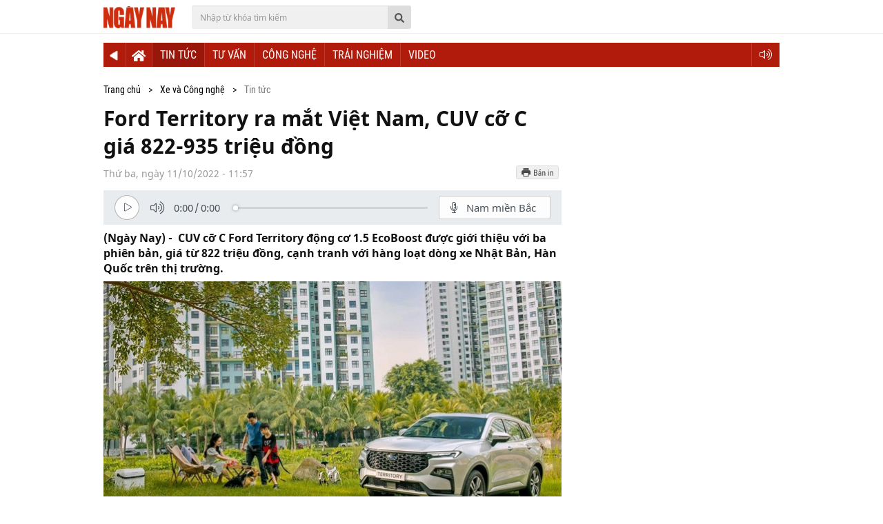

--- FILE ---
content_type: text/html;charset=utf-8
request_url: https://ngaynay.vn/xe/ford-territory-ra-mat-viet-nam-cuv-co-c-gia-822-935-trieu-dong-post125814.html
body_size: 11249
content:
<!DOCTYPE html> <html lang="vi"> <head> <title>Ford Territory ra mắt Việt Nam, CUV cỡ C giá 822-935 triệu đồng</title> <meta name="description" content="CUV cỡ C Ford Territory động cơ 1.5 EcoBoost được giới thiệu với ba phiên bản, giá từ 822 triệu đồng, cạnh tranh với hàng loạt dòng xe Nhật Bản, Hàn Quốc trên t"/> <meta name="keywords" content="Ford Territory, Ford, CUV cỡ C, Honda CR-V, Hyundai Tucson, Honda CR-V, Kia Sportage, Mazda CX-5, Mitsubishi Outlander"/> <meta name="news_keywords" content="Ford Territory, Ford, CUV cỡ C, Honda CR-V, Hyundai Tucson, Honda CR-V, Kia Sportage, Mazda CX-5, Mitsubishi Outlander"/> <meta http-equiv="Content-Type" content="text/html; charset=utf-8"/> <meta http-equiv="X-UA-Compatible" content="IE=edge"/> <meta http-equiv="refresh" content="1200"/> <meta name="revisit-after" content="1 days"/> <meta name="viewport" content="width=device-width, initial-scale=1.0"/> <meta http-equiv="content-language" content="vi"/> <link rel="dns-prefetch" href="//static.ngaynay.vn"/> <link rel="dns-prefetch" href="//www.google-analytics.com"/> <link rel="dns-prefetch" href="//www.googletagmanager.com"/> <link rel="dns-prefetch" href="//stc.za.zaloapp.com"/> <link rel="dns-prefetch" href="//fonts.googleapis.com"/> <script>var cmsConfig={domainDesktop:"https://ngaynay.vn/xe",domainStatic:"https://static.ngaynay.vn/2020/web",domainLog:"https://log.ngaynay.vn",siteId:0,loggingUrl:"https://log.ngaynay.vn/log?data=eyJzaXRlSWQiOjAsICJwbGF0Zm9ybSI6MSwgInVybCI6Imh0dHBzOi8vbmdheW5heS52bi94ZS90aW4tdHVjLXhlLyJ9"};var USER_AGENT=window.navigator&&window.navigator.userAgent||"";var ismobile=window.innerWidth<1010;var istablet=ismobile&&window.innerWidth>=768;</script> <meta name="robots" content="index,follow,noarchive"/> <meta name="GOOGLEBOT" content="index,follow,noarchive"/> <link rel="shortcut icon" href="https://static.ngaynay.vn/2020/web/styles/img/favicon.ico" type="image/x-icon"/> <meta property="fb:pages" content="1100051476686275"/> <link rel="canonical" href="https://ngaynay.vn/xe/ford-territory-ra-mat-viet-nam-cuv-co-c-gia-822-935-trieu-dong-post125814.html"/> <meta property="og:site_name" content=""/> <meta property="og:rich_attachment" content="true"/> <meta property="og:type" content="article"/> <meta property="og:url" content="https://ngaynay.vn/xe/post-125814.html"/> <meta property="og:image" content="https://image.ngaynay.vn/1200x630/Uploaded/2026/uncdwpjwq/2022_10_11/11-next-gen-territory-lifestyle-9298.jpg"/> <meta property="og:image:width" content="600"/> <meta property="og:image:height" content="315"/> <meta property="og:title" content="Ford Territory ra mắt Việt Nam, CUV cỡ C giá 822-935 triệu đồng"/> <meta property="og:description" content="(Ngày Nay) -  CUV cỡ C Ford Territory động cơ 1.5 EcoBoost được giới thiệu với ba phiên bản, giá từ 822 triệu đồng, cạnh tranh với hàng loạt dòng xe Nhật Bản, Hàn Quốc trên thị trường."/> <meta property="article:tag" content="Ford Territory,Ford,CUV cỡ C,Honda CR-V,Hyundai Tucson,Kia Sportage,Mazda CX-5,Mitsubishi Outlander"/> <meta property="article:section" content="Tin tức"/> <meta property="article:published_time" content="2022-10-11T11:57:57+0700"/> <link rel="preload" href="https://static-cms-ngaynay.epicdn.me/2020/xe/styles/css/main.min-1.0.9.css" as="style"> <link rel="stylesheet" href="https://static-cms-ngaynay.epicdn.me/2020/xe/styles/css/main.min-1.0.9.css"/> <script type="text/javascript">(function(d,e,j,h,f,c,b){d.GoogleAnalyticsObject=f;d[f]=d[f]||function(){(d[f].q=d[f].q||[]).push(arguments)},d[f].l=1*new Date();c=e.createElement(j),b=e.getElementsByTagName(j)[0];c.async=1;c.src=h;b.parentNode.insertBefore(c,b)})(window,document,"script","//www.google-analytics.com/analytics.js","ga");ga("create","UA-70876419-1","auto");ga("create","UA-92738947-1","auto","clientTracker");ga("send","pageview");ga("clientTracker.send","pageview");</script> <script async src="https://www.googletagmanager.com/gtag/js?id=G-4YTJR59M4V"></script> <script>if(!IS_REDIRECT){window.dataLayer=window.dataLayer||[];function gtag(){dataLayer.push(arguments)}gtag("js",new Date());gtag("config","G-4YTJR59M4V")};</script> <script async defer src="https://static.ngaynay.vn/2020/web/js/analytics.min.js?v=1.0"></script> <script src="https://ngaynay.vn/xe/ads?object_type=2&object_id=86"></script> <script type="application/ld+json">{"@context": "http://schema.org","@type": "Organization","name": "","url": "https://ngaynay.vn","logo": "https://static.ngaynay.vn/2020/web/styles/img/logo.png","contactPoint": [{"@type": "ContactPoint","telephone": "+84-962-341-234","contactType": "customer service"}]}</script><script type="application/ld+json">{"@context" : "http://schema.org","@type" : "WebSite","name" : "Tin tức","url" : "https://ngaynay.vn/xe/tin-tuc-xe/"}</script><script type="application/ld+json">{"@context":"http://schema.org","@type":"BreadcrumbList","itemListElement":[{"@type":"ListItem","position":1,"item":{"@id":"https://ngaynay.vn/xe/tin-tuc-xe/","name":"Tin tức"}}]}</script><script type="application/ld+json">{"@context": "http://schema.org","@type": "NewsArticle","mainEntityOfPage":{"@type":"WebPage","@id":"https://ngaynay.vn/xe/ford-territory-ra-mat-viet-nam-cuv-co-c-gia-822-935-trieu-dong-post125814.html"},"headline": "Ford Territory ra mắt Việt Nam, CUV cỡ C giá 822-935 triệu đồng","description": "(Ngày Nay) -  CUV cỡ C Ford Territory động cơ 1.5 EcoBoost được giới thiệu với ba phiên bản, giá từ 822 triệu đồng, cạnh tranh với hàng loạt dòng xe Nhật Bản, Hàn Quốc trên thị trường.","image": {"@type": "ImageObject","url": "https://image.ngaynay.vn/1200x630/Uploaded/2026/uncdwpjwq/2022_10_11/11-next-gen-territory-lifestyle-9298.jpg","width" : 720,"height" : 480},"datePublished": "2022-10-11T11:57:57+0700","dateModified": "2022-10-11T11:57:57+0700","author": {"@type": "Person","name": ""},"publisher": {"@type": "Organization","name": "","logo": {"@type": "ImageObject","url": "https://static.ngaynay.vn/2020/web/styles/img/logo.png"}}}</script></head> <body> <header id="mobile-header" class="site-header--mobile"> <div class="logo"> <a href="https://ngaynay.vn" title=""><img src="https://static.ngaynay.vn/2020/web/styles/img/logo.png" alt=""></a> </div> <div class="button-group"> <a class="button-menu"><span class="sprite-menu"></span></a> </div> <div class="mobile-popup mobile-menu"> <div class="tools"> <div class="logo"> <a href="https://ngaynay.vn/xe" title="Chuyên trang Xe & Đời sống"> <img src="https://static.ngaynay.vn/2020/web/styles/img/logo.png" alt=""></a> </div> <div class="button-close"><span class="sprite-close"></span></div> </div> <div class="searchbox"> <input type="text" class="form-control txt_search txtsearch" placeholder="Nhập từ khóa tìm kiếm"> <a class="button-search btn_search"><span class="sprite-search"></span></a> </div> <nav> <ul class="menu"> <li class='parent is-active'> <a href="https://ngaynay.vn/xe/tin-tuc-xe/" id="86" title="Tin tức">Tin tức</a> </li> <li class='parent '> <a href="https://ngaynay.vn/xe/tu-van-xe/" id="88" title="Tư vấn">Tư vấn</a> </li> <li class='parent '> <a href="https://ngaynay.vn/xe/cong-nghe-xe/" id="90" title="Công nghệ">Công nghệ</a> </li> <li class='parent '> <a href="https://ngaynay.vn/xe/trai-nghiem-xe/" id="87" title="Trải nghiệm">Trải nghiệm</a> </li> <li class='parent '> <a href="https://ngaynay.vn/xe/video-xe/" id="89" title="Video">Video</a> </li> </ul> </nav> </div> </header> <div id="mask"></div> <header id="site-header" class="site-header"> <div class="site-header__content"> <div class="container"> <div class="logo"> <a href="/" title=""> <img src="https://static.ngaynay.vn/2020/web/styles/img/logo.png" alt=""> </a> </div> <div class="searchbox"> <input type="text" class="form-control txt_search txtsearch" placeholder="Nhập từ khóa tìm kiếm"> <a class="button-search btn_search"><span class="sprite-search"></span></a> </div> <time id="fulltime" class="pull-right"></time> </div> </div> <div class="container"> <style>#site-header .qc{margin-bottom:0}</style> <div id="adsWeb_AdsXeTop" class="banner clearfix" data-platform="1" data-position="Web_AdsXeTop"> <script>if(typeof Web_AdsXeTop!="undefined"){window.CMS_BANNER.pushAds(Web_AdsXeTop,"adsWeb_AdsXeTop")}else{document.getElementById("adsWeb_AdsXeTop").style.display="none"};</script> </div> </div> <nav class="navigator"> <div class="container"> <ul class="menu"> <li class="home"> <a href="https://ngaynay.vn" title="Quay lại Ngày Nay" target="_blank" rel="nofollow noopener"> <img src="https://static.ngaynay.vn/2020/web/styles/img/back.png" alt=""/> </a> </li> <li class="home"><a href="https://ngaynay.vn/xe" title="Chuyên trang Xe & Đời sống"><span class="sprite-home"></span></a></li> <li class='parent is-active'> <a href="https://ngaynay.vn/xe/tin-tuc-xe/" id="86" title="Tin tức">Tin tức</a> </li> <li class='parent '> <a href="https://ngaynay.vn/xe/tu-van-xe/" id="88" title="Tư vấn">Tư vấn</a> </li> <li class='parent '> <a href="https://ngaynay.vn/xe/cong-nghe-xe/" id="90" title="Công nghệ">Công nghệ</a> </li> <li class='parent '> <a href="https://ngaynay.vn/xe/trai-nghiem-xe/" id="87" title="Trải nghiệm">Trải nghiệm</a> </li> <li class='parent '> <a href="https://ngaynay.vn/xe/video-xe/" id="89" title="Video">Video</a> </li> <li class="menu__tools menu__search"> <span class="sprite-search-white"></span> <div class="menu__sub"> <div class="searchbox"> <input type="text" class="form-control txt_search txtsearch" placeholder="Nhập từ khóa tìm kiếm"> <a class="button-search btn_search"><span class="sprite-search"></span></a> </div> </div> </li> <li class="menu__tools"> <a href="/"> <i class="fal fa-volume-up"></i> </a> </li> </ul> </div> </nav> </header> <div id="site-content" class="site-content"> <div class="container"> <div class="column-main main-col"> <div class="breadcrumbs"> <div class="cate"> <a class="" href="/" title="Trang chủ"> Trang chủ </a> </div> <div class="cate"> <a href="https://ngaynay.vn/xe/" title="Xe và Công nghệ">Xe và Công nghệ</a> </div> <div class="cate"> <a class="current" href="https://ngaynay.vn/xe/tin-tuc-xe/" title="Tin tức">Tin tức</a> </div> </div> <article class="article-wrap"> <header class="article__header"> <h1 itemprop="name" class="cms-title article__title"> Ford Territory ra mắt Việt Nam, CUV cỡ C giá 822-935 triệu đồng </h1> <div class="article__meta"> <div class="date"> <time class="story__time" datetime="2022-10-11T11:57:57+0700"> Thứ ba, ngày 11/10/2022 - 11:57 </time> <meta class="cms-date" itemprop="datePublished" content="2022-10-11T11:57:57+0700"> </div> <div class="article__share"> <div class="facebook"> <fb:like href="https://ngaynay.vn/xe/post-125814.html" send="true" layout="button_count" width="130" show_faces="false"></fb:like> </div> <div class="print sendprint hidden-xs"><a href="javascript:void(0);" class="sprites-btn-print"></a></div> </div> </div> <div style="display: none" class="tts-player" data-src="https://cms-tts-ai.zdn.vn/b708868002f67a73eed619021052dc8c/6968502d/ngaynay/2022/10/11/125814/1.m4a" data-index="0"> <video class="player"> <source data-src="https://cms-tts-ai.zdn.vn/b708868002f67a73eed619021052dc8c/6968502d/ngaynay/2022/10/11/125814/1.m4a"> </video> </div> <div style="display: none" class="tts-player" data-src="https://cms-tts-ai.zdn.vn/400ce9e99701d3eea7962c701bdd9173/6968502d/ngaynay/2022/10/11/125814/2.m4a" data-index="1"> <video class="player"> <source data-src="https://cms-tts-ai.zdn.vn/400ce9e99701d3eea7962c701bdd9173/6968502d/ngaynay/2022/10/11/125814/2.m4a"> </video> </div> <div style="display: none" class="tts-player" data-src="https://cms-tts-ai.zdn.vn/f63b565c822a656c22f18d4c17256fda/6968502d/ngaynay/2022/10/11/125814/6.m4a" data-index="2"> <video class="player"> <source data-src="https://cms-tts-ai.zdn.vn/f63b565c822a656c22f18d4c17256fda/6968502d/ngaynay/2022/10/11/125814/6.m4a"> </video> </div> <div style="display: none" class="tts-player" data-src="https://cms-tts-ai.zdn.vn/a621cce11d4f404de39f0da8a3b1cd13/6968502d/ngaynay/2022/10/11/125814/7.m4a" data-index="3"> <video class="player"> <source data-src="https://cms-tts-ai.zdn.vn/a621cce11d4f404de39f0da8a3b1cd13/6968502d/ngaynay/2022/10/11/125814/7.m4a"> </video> </div> <div class="bm-player is-active"> <div class="left"> <button class="play-button"> <span><i class="fi-play"></i></span> </button> <span class="mute-wrap"> <button class="mute-button"> <i class="fi-volume"></i> </button> <div class="volume-slider" id="volume-slider"> <div class="volume-slider-handle"></div> </div> </span> <div class="time-display"> <span class="current">0:00</span> <span class="separator"> / </span> <span class="duration">0:00</span> <span class="live"></span> </div> <div class="progress-bar" id="progress-bar"> <span class="bg"></span> <div class="wrap-recent"> <span class="fill-recent"> <span class="current_time">0:00</span> </span> </div> </div> </div> <div class="right"> <button class="select-voice" data-toggle="dropdown" id="bm-player-dropdownbtn" aria-haspopup="true" aria-expanded="false"> <i class="fi-microphone-alt"></i> <span>Nam miền Bắc</span> </button> <div class="dropdown-menu bm-dropdown-menu voice-board" aria-labelledby="bm-player-dropdownbtn"> <ul> <li> <div class="voice-name" data-display-name="Nam miền Bắc" data-voice-id="1"> <i class="fi-waveform"></i> <span>Nam miền Bắc</span> </div> </li> <li> <div class="voice-name" data-display-name="Nữ miền Bắc" data-voice-id="2"> <i class="fi-waveform"></i> <span>Nữ miền Bắc</span> </div> </li> <li> <div class="voice-name" data-display-name="Nữ miền Nam" data-voice-id="3"> <i class="fi-waveform"></i> <span>Nữ miền Nam</span> </div> </li> <li> <div class="voice-name" data-display-name="Nam miền Nam" data-voice-id="4"> <i class="fi-waveform"></i> <span>Nam miền Nam</span> </div> </li> </ul> </div> <button class="close-player"></button> </div> </div> <div class="clearfix"></div> <div class="article__summary cms-desc"> (Ngày Nay) -&nbsp; CUV cỡ C Ford Territory động cơ 1.5 EcoBoost được giới thiệu với ba phiên bản, giá từ 822 triệu đồng, cạnh tranh với hàng loạt dòng xe Nhật Bản, Hàn Quốc trên thị trường.</div> <div id="adsWeb_AdsXeArticleAfterSapo" class="banner clearfix" data-platform="1" data-position="Web_AdsXeArticleAfterSapo"> <script>if(typeof Web_AdsXeArticleAfterSapo!="undefined"){window.CMS_BANNER.pushAds(Web_AdsXeArticleAfterSapo,"adsWeb_AdsXeArticleAfterSapo")}else{document.getElementById("adsWeb_AdsXeArticleAfterSapo").style.display="none"};</script> </div> <div class="article__avatar cms-body"> <p> <img class="cms-photo" src="https://image.ngaynay.vn/666x374/Uploaded/2026/uncdwpjwq/2022_10_11/11-next-gen-territory-lifestyle-9298.jpg" data-mob-url="" data-photo-original-src="https://image.ngaynay.vn/Uploaded/2026/uncdwpjwq/2022_10_11/11-next-gen-territory-lifestyle-9298.jpg" alt="Ford Territory ra mắt Việt Nam, CUV cỡ C giá 822-935 triệu đồng" cms-photo-caption="Ford Territory ra mắt Việt Nam, CUV cỡ C giá 822-935 triệu đồng"/> </p> </div> <div id="adsWeb_AdsXeArticleAfterAvatar" class="banner clearfix" data-platform="1" data-position="Web_AdsXeArticleAfterAvatar"> <script>if(typeof Web_AdsXeArticleAfterAvatar!="undefined"){window.CMS_BANNER.pushAds(Web_AdsXeArticleAfterAvatar,"adsWeb_AdsXeArticleAfterAvatar")}else{document.getElementById("adsWeb_AdsXeArticleAfterAvatar").style.display="none"};</script> </div> </header> <div class="article__body"> <div class="article__content cms-body"> <ul class="article__related-listing cms-relate"> <li class="label">Tin bài liên quan</li> <li> <a href="https://ngaynay.vn/xe/tong-doanh-so-xe-hyundai-thang-82022-dat-5449-chiec-post124900.html" title="Tổng doanh số xe Hyundai tháng 8/2022 đạt 5.449 chiếc"> Tổng doanh số xe Hyundai tháng 8/2022 đạt 5.449 chiếc </a> </li> <li> <a href="https://ngaynay.vn/xe/ford-ranger-the-he-moi-chinh-thuc-ra-mat-post124322.html" title="Ford Ranger Thế Hệ Mới Chính Thức Ra Mắt"> Ford Ranger Thế Hệ Mới Chính Thức Ra Mắt </a> </li> </ul> <p style="text-align: justify;">Territory là cái tên mới trong gia đình Ford, đây cũng là mẫu xe thứ 5 Ford ra mắt trong 2022, sau Transit, Explorer, Everest, Ranger. Xe thiết kế 5 chỗ, hướng đến khách hàng trẻ, năng động, thích kết nối.</p> <p style="text-align: justify;"><strong>Triết lý thiết kế sức mạnh của dòng chảy năng lượng không ngừng</strong></p> <table class="picture"> <tbody> <tr> <td class="pic"><img data-image-id="326119" src="[data-uri]" data-width="1080" data-height="719" data-photo-original-src="" cms-photo-caption="" class="lazyload cms-photo" data-src="https://image.ngaynay.vn/w760/Uploaded/2026/uncdwpjwq/2022_10_11/27-next-gen-territory-trend-ngoai-that-2739.jpg" alt="Ford Territory ra mắt Việt Nam, CUV cỡ C giá 822-935 triệu đồng ảnh 1"></td> </tr> </tbody> </table> <p style="text-align: justify;">Ngoại hình Territory phong cách thể thao. Đầu xe thiết kế liền mạch, kết hợp giữa lưới tản nhiệt và dải LED ban ngày chạy ngang suốt chiều rộng. Mặt ca-lăng hình bát giác cỡ lớn tạo điểm nhấn với những mắt lưới tổ ong. Cụm đèn pha đặt thấp, giúp mở rộng vùng chiếu sáng và tăng độ bề thế. Đường gân chạy dọc hai bên thân tạo vẻ cơ bắp. Cụm đèn hậu ứng dụng công nghệ chiếu sáng mới của Ford.</p> <table class="picture"> <tbody> <tr> <td class="pic"><img data-image-id="326117" src="[data-uri]" data-width="1080" data-height="720" data-photo-original-src="" cms-photo-caption="" class="lazyload cms-photo" data-src="https://image.ngaynay.vn/w760/Uploaded/2026/uncdwpjwq/2022_10_11/05-next-gen-territory-trend-ngoai-that-3515.jpg" alt="Ford Territory ra mắt Việt Nam, CUV cỡ C giá 822-935 triệu đồng ảnh 2"></td> </tr> </tbody> </table> <p style="text-align: justify;">Nội thất là nơi tập trung tiện nghi và trang trí với sự kết hợp giữa màu xanh và màu gỗ và các tông màu tối. Xe trang bị hệ thống điều hòa tự động hai vùng, cửa gió cho hàng ghế sau. Hai bản cao lắp hệ thống lọc khí cao cấp. Điểm nhấn nằm ở bảng điều khiển trung tâm, nơi có cặp màn hình nối liền nhau, phong cách thường thấy ở khá nhiều mẫu xe của nhiều hãng ở thị trường Trung Quốc. Màn hình cảm ứng 12,3 inch cho hệ thống thông tin giải trí. Trong khi bảng điều khiển là màn kỹ thuật số 12,3 inch trên bản Titanium X và màn hình 7 inch trên hai bản Trend, Titanium.</p> <table class="picture"> <tbody> <tr> <td class="pic"><img data-image-id="326116" src="[data-uri]" data-width="1080" data-height="720" data-photo-original-src="" cms-photo-caption="" class="lazyload cms-photo" data-src="https://image.ngaynay.vn/w760/Uploaded/2026/uncdwpjwq/2022_10_11/18-next-gen-territory-titanium-x-noi-that-8808.jpg" alt="Ford Territory ra mắt Việt Nam, CUV cỡ C giá 822-935 triệu đồng ảnh 3"></td> </tr> </tbody> </table> <p style="text-align: justify;"><strong>Công nghệ, vận hành, an toàn và tiện nghi</strong></p> <p style="text-align: justify;">Territory trang bị động cơ 1.5 Ecoboost, công suất 160 mã lực và mô men xoắn cực đại 248 mã lực tại 1.500 - 3.500 vòng/phút, hộp số 7 cấp ly hợp kép ướt. Xe cài đặt sẵn bốn chế độ lái Thông thường, Tiết kiệm, Thể thao và Đồi núi.</p> <div class="ads_middle"> <div id="adsWeb_AdsArticleMiddle" class="banner fyi" data-platform="1" data-position="Web_AdsArticleMiddle"> <script>if(typeof Web_AdsArticleMiddle!="undefined"){window.CMS_BANNER.pushAds(Web_AdsArticleMiddle,"adsWeb_AdsArticleMiddle")}else{document.getElementById("adsWeb_AdsArticleMiddle").style.display="none"};</script> </div> </div> <table class="picture"> <tbody> <tr> <td class="pic"><img data-image-id="326113" src="[data-uri]" data-width="1080" data-height="720" data-photo-original-src="" cms-photo-caption="" class="lazyload cms-photo" data-src="https://image.ngaynay.vn/w760/Uploaded/2026/uncdwpjwq/2022_10_11/06-next-gen-territory-titanium-x-noi-that-3119.jpg" alt="Ford Territory ra mắt Việt Nam, CUV cỡ C giá 822-935 triệu đồng ảnh 4"></td> </tr> </tbody> </table> <p style="text-align: justify;">Các trang bị đáng chú ý khác trên mẫu CUV này là hệ thống an toàn chủ động gồm nhiều tính năng hỗ trợ người lái. </p> <p style="text-align: justify;">Territory ứng dụng những công nghệ an toàn và tính tiện nghi cao cấp nhất của Ford. Xe trang bị công nghệ hỗ trợ lái Ford Co-Pilot 360 bao gồm đỗ xe tự động, camera 360, cảnh báo điểm mù kết hợp cảnh báo phương tiện cắt ngang, kiểm soát hành trình thích ứng với tính năng dừng và đi (Stop &amp; Go), cảnh báo va chạm kết hợp phanh tự động khẩn cấp và cảnh báo va chạm khi mở cửa. Ngoài ra, mẫu SUV mới của Ford còn có cảnh báo chệch làn, duy trì làn đường, kiểm soát áp suất lốp.</p> <p style="text-align: justify;"><strong>Các phiên bản và giá bán</strong></p> <table class="picture"> <tbody> <tr> <td class="pic"><img data-image-id="326115" src="[data-uri]" data-width="1080" data-height="720" data-photo-original-src="" cms-photo-caption="" class="lazyload cms-photo" data-src="https://image.ngaynay.vn/w760/Uploaded/2026/uncdwpjwq/2022_10_11/13-next-gen-territory-lifestyle-9879.jpg" alt="Ford Territory ra mắt Việt Nam, CUV cỡ C giá 822-935 triệu đồng ảnh 5"></td> </tr> </tbody> </table> <p style="text-align: justify;">Ba phiên bản của Ford Territory gồm Titanium X giá 935 triệu, bản Titanium giá 899 triệu và Trend giá 822 triệu đồng. Theo kế hoạch, những chiếc Territory đầu tiên giao đến tay khách hàng từ 1/11.</p> <p style="text-align: justify;">Cách thiết lập giá của mẫu xe Mỹ là ngang xe Hàn và dưới xe Nhật. Đối thủ Hyundai Tucson giá từ 825 triệu – 1,03 tỷ đồng, Honda CR-V giá từ 998 triệu-1,138 tỷ đồng, Kia Sportage giá từ 899 triệu-1,099 tỷ đồng, Mazda CX-5 giá từ 839 triệu-1.059 tỷ đồng, Mitsubishi Outlander giá từ 825-950 triệu đồng, Peugeot 3008 giá từ 1,039-1,259 tỷ đồng, Subaru Forester giá từ 1,128-1,288 tỷ đồng và Volkswagen Tiguan giá từ 1,699-1,929 tỷ đồng.</p> </div> </div> <footer class="article__footer"> <div id="adsWeb_AdsXeArticleBeforeArticleTag" class="banner clearfix" data-platform="1" data-position="Web_AdsXeArticleBeforeArticleTag"> <script>if(typeof Web_AdsXeArticleBeforeArticleTag!="undefined"){window.CMS_BANNER.pushAds(Web_AdsXeArticleBeforeArticleTag,"adsWeb_AdsXeArticleBeforeArticleTag")}else{document.getElementById("adsWeb_AdsXeArticleBeforeArticleTag").style.display="none"};</script> </div> <div class="article__tag clearfix"> <div class="tag-label">Từ khóa: </div> <a class="tag-item" href="https://ngaynay.vn/xe/ford-territory-tag20361.html" title="Ford Territory">Ford Territory</a> <a class="tag-item" href="https://ngaynay.vn/xe/ford-tag123843.html" title="Ford">Ford</a> <a class="tag-item" href="https://ngaynay.vn/xe/cuv-co-c-tag149353.html" title="CUV cỡ C">CUV cỡ C</a> <a class="tag-item" href="https://ngaynay.vn/xe/honda-cr-v-tag100022.html" title="Honda CR-V">Honda CR-V</a> <a class="tag-item" href="https://ngaynay.vn/xe/hyundai-tucson-tag121056.html" title="Hyundai Tucson">Hyundai Tucson</a> <a class="tag-item" href="https://ngaynay.vn/xe/kia-sportage-tag145499.html" title="Kia Sportage">Kia Sportage</a> <a class="tag-item" href="https://ngaynay.vn/xe/mazda-cx-5-tag112266.html" title="Mazda CX-5">Mazda CX-5</a> <a class="tag-item" href="https://ngaynay.vn/xe/mitsubishi-outlander-tag71702.html" title="Mitsubishi Outlander">Mitsubishi Outlander</a> </div> <div id="adsWeb_AdsXeArticleAfterTag" class="banner clearfix" data-platform="1" data-position="Web_AdsXeArticleAfterTag"> <script>if(typeof Web_AdsXeArticleAfterTag!="undefined"){window.CMS_BANNER.pushAds(Web_AdsXeArticleAfterTag,"adsWeb_AdsXeArticleAfterTag")}else{document.getElementById("adsWeb_AdsXeArticleAfterTag").style.display="none"};</script> </div> <div class="article__react clearfix"> <a href="javascript:void(0);" class="facebook social" title="Chia sẻ qua Facebook" rel="facebook" data-url="https://ngaynay.vn/xe/post-125814.html"><span class="sprite-facebook"></span></a> <a href="javascript:void(0);" class="google social" title="Chia sẻ qua Google+" rel="gplus" data-url="https://ngaynay.vn/xe/post-125814.html"><span class="sprite-google"></span></a> <a href="javascript:void(0);" class="zalo zalo-share-button" data-href="https://ngaynay.vn/xe/post-125814.html" data-oaid="3598193545128011577" data-customize="true" title="Chia sẻ qua Zalo"><span class="sprite-zalo"></span></a> </div> <div id="adsWeb_AdsXeArticleBeforeComment" class="banner clearfix" data-platform="1" data-position="Web_AdsXeArticleBeforeComment"> <script>if(typeof Web_AdsXeArticleBeforeComment!="undefined"){window.CMS_BANNER.pushAds(Web_AdsXeArticleBeforeComment,"adsWeb_AdsXeArticleBeforeComment")}else{document.getElementById("adsWeb_AdsXeArticleBeforeComment").style.display="none"};</script> </div> <div class="article-comment" style="margin-bottom: 20px;" data-id="125814" data-type="20"></div> <div id="adsWeb_AdsXeArticleAfterComment" class="banner clearfix" data-platform="1" data-position="Web_AdsXeArticleAfterComment"> <script>if(typeof Web_AdsXeArticleAfterComment!="undefined"){window.CMS_BANNER.pushAds(Web_AdsXeArticleAfterComment,"adsWeb_AdsXeArticleAfterComment")}else{document.getElementById("adsWeb_AdsXeArticleAfterComment").style.display="none"};</script> </div> <div id="adsWeb_AdsXeArticleAfterComment" class="banner clearfix" data-platform="1" data-position="Web_AdsXeArticleAfterComment"> <script>if(typeof Web_AdsXeArticleAfterComment!="undefined"){window.CMS_BANNER.pushAds(Web_AdsXeArticleAfterComment,"adsWeb_AdsXeArticleAfterComment")}else{document.getElementById("adsWeb_AdsXeArticleAfterComment").style.display="none"};</script> </div> </footer> </article> <div class="zone zone--primary"> <div class="zone__header"> <h2 class="zone__title"><a href="https://ngaynay.vn/xe/tin-tuc-xe/" title="Tin tức">Cùng chuyên mục</a></h2> </div> <div class="zone__content"> <div class="two-cols four-cols-sm"> <article class="story"> <figure class="story__thumb"> <a href="https://ngaynay.vn/xe/mau-xe-thuan-dien-7-cho-moi-cua-skoda-co-ten-goi-la-peaq-post168365.html" title="Mẫu xe thuần điện 7 chỗ mới của Skoda có tên gọi là Peaq"> <img class="lazyload img-responsive" src="[data-uri]" data-src="https://image.ngaynay.vn/768x432/Uploaded/2026/uncdwpjwq/2026_01_13/z7426639135144-d239fe6cdae0907bbddc162b9e160030-6388-6871.jpg" alt="Mẫu xe thuần điện 7 chỗ mới của Skoda có tên gọi là Peaq"> </a> </figure> <div class="story__header"> <h2 class="story__title"> <a class="cms-link" href="https://ngaynay.vn/xe/mau-xe-thuan-dien-7-cho-moi-cua-skoda-co-ten-goi-la-peaq-post168365.html" title="Mẫu xe thuần điện 7 chỗ mới của Skoda có tên gọi là Peaq"> Mẫu xe thuần điện 7 chỗ mới của Skoda có tên gọi là Peaq </a> </h2> </div> </article> <article class="story"> <figure class="story__thumb"> <a href="https://ngaynay.vn/xe/vinfast-lap-ky-luc-ban-giao-175099-xe-o-to-dien-tai-viet-nam-nam-2025-post168364.html" title="VinFast lập kỷ lục bàn giao 175.099 xe ô tô điện tại Việt Nam năm 2025"> <img class="lazyload img-responsive" src="[data-uri]" data-src="https://image.ngaynay.vn/768x432/Uploaded/2026/uncdwpjwq/2026_01_13/a1-9630-8759.jpeg" alt="VinFast lập kỷ lục bàn giao 175.099 xe ô tô điện tại Việt Nam năm 2025"> </a> </figure> <div class="story__header"> <h2 class="story__title"> <a class="cms-link" href="https://ngaynay.vn/xe/vinfast-lap-ky-luc-ban-giao-175099-xe-o-to-dien-tai-viet-nam-nam-2025-post168364.html" title="VinFast lập kỷ lục bàn giao 175.099 xe ô tô điện tại Việt Nam năm 2025"> VinFast lập kỷ lục bàn giao 175.099 xe ô tô điện tại Việt Nam năm 2025 </a> </h2> </div> </article> <article class="story"> <figure class="story__thumb"> <a href="https://ngaynay.vn/xe/onward-honda-danh-dau-hanh-trinh-xe-may-dien-tai-viet-nam-post168262.html" title="ONWARD: Honda đánh dấu hành trình xe máy điện tại Việt Nam"> <img class="lazyload img-responsive" src="[data-uri]" data-src="https://image.ngaynay.vn/768x432/Uploaded/2026/ycgvppwi/2026_01_10/lhtkst-26-084204-6220-4480.jpg" alt="ONWARD: Honda đánh dấu hành trình xe máy điện tại Việt Nam"> </a> </figure> <div class="story__header"> <h2 class="story__title"> <a class="cms-link" href="https://ngaynay.vn/xe/onward-honda-danh-dau-hanh-trinh-xe-may-dien-tai-viet-nam-post168262.html" title="ONWARD: Honda đánh dấu hành trình xe máy điện tại Việt Nam"> ONWARD: Honda đánh dấu hành trình xe máy điện tại Việt Nam </a> </h2> </div> </article> <article class="story"> <figure class="story__thumb"> <a href="https://ngaynay.vn/xe/tc-group-thong-bao-ket-qua-ban-hang-hyundai-thang-122025-post168244.html" title="TC Group thông báo kết quả bán hàng Hyundai tháng 12/2025"> <img class="lazyload img-responsive" src="[data-uri]" data-src="https://image.ngaynay.vn/768x432/Uploaded/2026/uncdwpjwq/2026_01_09/hyundai-elantra-9598-4467.jpg" alt="TC Group thông báo kết quả bán hàng Hyundai tháng 12/2025"> </a> </figure> <div class="story__header"> <h2 class="story__title"> <a class="cms-link" href="https://ngaynay.vn/xe/tc-group-thong-bao-ket-qua-ban-hang-hyundai-thang-122025-post168244.html" title="TC Group thông báo kết quả bán hàng Hyundai tháng 12/2025"> TC Group thông báo kết quả bán hàng Hyundai tháng 12/2025 </a> </h2> </div> </article> <article class="story"> <figure class="story__thumb"> <a href="https://ngaynay.vn/xe/xanh-sm-ra-mat-dich-vu-van-chuyen-hang-noi-do-bang-xe-tai-dien-post168147.html" title="Xanh SM ra mắt dịch vụ vận chuyển hàng nội đô bằng xe tải điện"> <img class="lazyload img-responsive" src="[data-uri]" data-src="https://image.ngaynay.vn/768x432/Uploaded/2026/uncdwpjwq/2026_01_06/anh-2-5338-445.jpg" alt="Xanh SM ra mắt dịch vụ vận chuyển hàng nội đô bằng xe tải điện"> </a> </figure> <div class="story__header"> <h2 class="story__title"> <a class="cms-link" href="https://ngaynay.vn/xe/xanh-sm-ra-mat-dich-vu-van-chuyen-hang-noi-do-bang-xe-tai-dien-post168147.html" title="Xanh SM ra mắt dịch vụ vận chuyển hàng nội đô bằng xe tải điện"> Xanh SM ra mắt dịch vụ vận chuyển hàng nội đô bằng xe tải điện </a> </h2> </div> </article> <article class="story"> <figure class="story__thumb"> <a href="https://ngaynay.vn/xe/ford-viet-nam-va-he-thong-dai-ly-trien-khai-chuong-trinh-uu-dai-thang-1-len-den-100-le-phi-truoc-ba-va-nhieu-qua-tang-hap-dan-post168112.html" title="Ford Việt Nam và hệ thống đại lý triển khai chương trình ưu đãi tháng 1 lên đến 100% lệ phí trước bạ và nhiều quà tặng hấp dẫn"> <img class="lazyload img-responsive" src="[data-uri]" data-src="https://image.ngaynay.vn/768x432/Uploaded/2026/uncdwpjwq/2026_01_05/kv-9943-903.jpeg" alt="Ford Việt Nam và hệ thống đại lý triển khai chương trình ưu đãi tháng 1 lên đến 100% lệ phí trước bạ và nhiều quà tặng hấp dẫn"> </a> </figure> <div class="story__header"> <h2 class="story__title"> <a class="cms-link" href="https://ngaynay.vn/xe/ford-viet-nam-va-he-thong-dai-ly-trien-khai-chuong-trinh-uu-dai-thang-1-len-den-100-le-phi-truoc-ba-va-nhieu-qua-tang-hap-dan-post168112.html" title="Ford Việt Nam và hệ thống đại lý triển khai chương trình ưu đãi tháng 1 lên đến 100% lệ phí trước bạ và nhiều quà tặng hấp dẫn"> Ford Việt Nam và hệ thống đại lý triển khai chương trình ưu đãi tháng 1 lên đến 100% lệ phí trước bạ và nhiều quà tặng hấp dẫn </a> </h2> </div> </article> <article class="story"> <figure class="story__thumb"> <a href="https://ngaynay.vn/xe/vinfast-trien-khai-chien-dich-manh-liet-vi-tuong-lai-xanh-ho-tro-toan-dan-chuyen-doi-sang-xe-dien-post168111.html" title="VinFast triển khai chiến dịch &apos;Mãnh liệt vì tương lai xanh&apos; - Hỗ trợ toàn dân chuyển đổi sang xe điện"> <img class="lazyload img-responsive" src="[data-uri]" data-src="https://image.ngaynay.vn/768x432/Uploaded/2026/uncdwpjwq/2026_01_05/a2-6107-9115.jpeg" alt="VinFast triển khai chiến dịch &apos;Mãnh liệt vì tương lai xanh&apos; - Hỗ trợ toàn dân chuyển đổi sang xe điện"> </a> </figure> <div class="story__header"> <h2 class="story__title"> <a class="cms-link" href="https://ngaynay.vn/xe/vinfast-trien-khai-chien-dich-manh-liet-vi-tuong-lai-xanh-ho-tro-toan-dan-chuyen-doi-sang-xe-dien-post168111.html" title="VinFast triển khai chiến dịch &apos;Mãnh liệt vì tương lai xanh&apos; - Hỗ trợ toàn dân chuyển đổi sang xe điện"> VinFast triển khai chiến dịch &apos;Mãnh liệt vì tương lai xanh&apos; - Hỗ trợ toàn dân chuyển đổi sang xe điện </a> </h2> </div> </article> <article class="story"> <figure class="story__thumb"> <a href="https://ngaynay.vn/xe/toyota-viet-nam-cong-bo-doanh-so-ban-hang-thang-12-va-mo-rong-he-thong-dai-ly-ra-mat-toyota-hai-duong-chi-linh-post168077.html" title="Toyota Việt Nam công bố doanh số bán hàng tháng 12 và mở rộng hệ thống đại lý - Ra mắt Toyota Hải Dương – Chí Linh"> <img class="lazyload img-responsive" src="[data-uri]" data-src="https://image.ngaynay.vn/768x432/Uploaded/2026/uncdwpjwq/2026_01_04/yaris-cross-6380-4889.jpg" alt="Toyota Việt Nam công bố doanh số bán hàng tháng 12 và mở rộng hệ thống đại lý - Ra mắt Toyota Hải Dương – Chí Linh"> </a> </figure> <div class="story__header"> <h2 class="story__title"> <a class="cms-link" href="https://ngaynay.vn/xe/toyota-viet-nam-cong-bo-doanh-so-ban-hang-thang-12-va-mo-rong-he-thong-dai-ly-ra-mat-toyota-hai-duong-chi-linh-post168077.html" title="Toyota Việt Nam công bố doanh số bán hàng tháng 12 và mở rộng hệ thống đại lý - Ra mắt Toyota Hải Dương – Chí Linh"> Toyota Việt Nam công bố doanh số bán hàng tháng 12 và mở rộng hệ thống đại lý - Ra mắt Toyota Hải Dương – Chí Linh </a> </h2> </div> </article> </div> </div> </div> <div id="adsWeb_AdsXeArticleAfterRecommend" class="banner clearfix" data-platform="1" data-position="Web_AdsXeArticleAfterRecommend"> <script>if(typeof Web_AdsXeArticleAfterRecommend!="undefined"){window.CMS_BANNER.pushAds(Web_AdsXeArticleAfterRecommend,"adsWeb_AdsXeArticleAfterRecommend")}else{document.getElementById("adsWeb_AdsXeArticleAfterRecommend").style.display="none"};</script> </div> <div class="pswp" tabindex="-1" role="dialog" aria-hidden="true"> <div class="pswp__bg"></div> <div class="pswp__scroll-wrap"> <div class="pswp__container"> <div class="pswp__item"></div> <div class="pswp__item"></div> <div class="pswp__item"></div> </div> <div class="pswp__ui pswp__ui--hidden"> <div class="pswp__top-bar"> <div class="pswp__counter"></div> <button class="pswp__button pswp__button--close" title="Đóng (Esc)"></button> <button class="pswp__button pswp__button--share" title="Chia sẻ"></button> <button class="pswp__button pswp__button--fs" title="Xem toàn màn hình"></button> <button class="pswp__button pswp__button--zoom" title="Zoom to/nhỏ"></button> <div class="pswp__preloader"> <div class="pswp__preloader__icn"> <div class="pswp__preloader__cut"> <div class="pswp__preloader__donut"></div> </div> </div> </div> </div> <div class="pswp__share-modal pswp__share-modal--hidden pswp__single-tap"> <div class="pswp__share-tooltip"></div> </div> <button class="pswp__button pswp__button--arrow--left" title="Ảnh trước"></button> <button class="pswp__button pswp__button--arrow--right" title="Ảnh sau"></button> <div class="pswp__caption"> <div class="pswp__caption__center"></div> </div> </div> </div> </div> </div> <div class="column-sidebar sidebar-col"> <div class="sidebar-col"> <div id="sidebar-top"> <div id="adsWeb_AdsXeRightTop" class="banner clearfix" data-platform="1" data-position="Web_AdsXeRightTop"> <script>if(typeof Web_AdsXeRightTop!="undefined"){window.CMS_BANNER.pushAds(Web_AdsXeRightTop,"adsWeb_AdsXeRightTop")}else{document.getElementById("adsWeb_AdsXeRightTop").style.display="none"};</script> </div> <div class="qc"> <iframe src="https://www.facebook.com/plugins/page.php?href=https%3A%2F%2Fwww.facebook.com%2Fngaynayonline%2F&tabs=timeline&width=300&height=130&small_header=false&adapt_container_width=true&hide_cover=false&show_facepile=true&appId" width="300" height="130" style="border: none; overflow: hidden" scrolling="no" frameborder="0" allowtransparency="true" allow="encrypted-media"></iframe> </div> </div> <div id="sidebar-sticky"> <div id="adsWeb_AdsXeRightBottom" class="banner clearfix" data-platform="1" data-position="Web_AdsXeRightBottom"> <script>if(typeof Web_AdsXeRightBottom!="undefined"){window.CMS_BANNER.pushAds(Web_AdsXeRightBottom,"adsWeb_AdsXeRightBottom")}else{document.getElementById("adsWeb_AdsXeRightBottom").style.display="none"};</script> </div> </div> </div> </div> <div class="social-floating"> <a href="https://www.facebook.com/baomienphi/" target="_blank" class="facebook"><span class="sprite-facebook"></span></a> <a href="javascript:void(0);" class="google social" rel="gplus" data-url="https://ngaynay.vn/xe/post-125814.html"><span class="sprite-google"></span></a> <a href="javascript:void(0);" class="zalo"> <div style="" class="zalo-share-button" data-href="https://ngaynay.vn/xe/post-125814.html" data-oaid="3598193545128011577" data-layout="icon" data-customize="true"> <div class="btnZalo"> <span class="sprite-zalo"></span> </div> </div> </a> </div> </div> </div> <footer id="site-footer" class="site-footer"> <div class="container"> <div class="site-footer__logo"> <a href="/" title=""><img src="https://static.ngaynay.vn/2020/web/styles/img/logo.png" alt="" class="img-responsive"></a> </div> <div class="two-cols-sm"> <div class="site-footer__text"> <p class="text-muted">Tạp chí điện tử của Liên hiệp các Hội UNESCO Việt Nam</p> <p class=""><b>Chủ tịch HĐBT</b>: Nguyễn Xuân Thắng</p> <p class=""><b>Phó Chủ tịch HĐBT</b>: Nguyễn Hùng Sơn</p> <p class=""><b>Tổng Biên tập</b>: Trần Văn Mạnh</p> <p class=""><b>Phó Tổng Biên tập</b>: Phạm Hữu Quang, Lê Thị Lương, Nguyễn Lệ Hằng</p> </div> <div class="site-footer__text text-right-sm"> <p>Giấy phép hoạt động báo chí số 160/GP-BTTTT cấp ngày 11/6/2024</p> <p><b>Tòa soạn:</b> Phòng 201 + 202, Nhà B5, Khu Ngoại giao đoàn 298 Kim Mã, Ba Đình, Hà Nội</p> <p> <b>Văn phòng đại diện tại TP.HCM</b>: Lầu 2-3, 58 Nguyễn Bỉnh Khiêm, phường Đa Kao, Quận 1</p> <p><b>Hotline:</b> 096.234.1234 &nbsp;&nbsp; <b>Email:</b><a href="mailto:toasoan@ngaynay.vn" rel="nofollow noopener" target="_blank"> toasoan@ngaynay.vn</a></p> </div> </div> </div> </footer> <script src="https://static-cms-ngaynay.epicdn.me/2020/xe/js/main.min-1.1.3.js"></script> <script src="https://static-cms-ngaynay.zadn.vn/2020/xe/js/detail.min-1.0.6.js"></script> <div id="adsWeb_AdsXeVideo" class="banner clearfix" data-platform="1" data-position="Web_AdsXeVideo"> <script>if(typeof Web_AdsXeVideo!="undefined"){window.CMS_BANNER.pushAds(Web_AdsXeVideo,"adsWeb_AdsXeVideo")}else{document.getElementById("adsWeb_AdsXeVideo").style.display="none"};</script> </div> <div id="adsWeb_AdsXeInpageiTVC" class="banner clearfix" data-platform="1" data-position="Web_AdsXeInpageiTVC"> <script>if(typeof Web_AdsXeInpageiTVC!="undefined"){window.CMS_BANNER.pushAds(Web_AdsXeInpageiTVC,"adsWeb_AdsXeInpageiTVC")}else{document.getElementById("adsWeb_AdsXeInpageiTVC").style.display="none"};</script> </div> <div id="adsWeb_AdsXeBalloon" class="banner clearfix" data-platform="1" data-position="Web_AdsXeBalloon"> <script>if(typeof Web_AdsXeBalloon!="undefined"){window.CMS_BANNER.pushAds(Web_AdsXeBalloon,"adsWeb_AdsXeBalloon")}else{document.getElementById("adsWeb_AdsXeBalloon").style.display="none"};</script> </div> <div id="floating-left" class="floating-ads" style="position: absolute; top: 195px; z-index: 999; " data-top="195"> <div id="adsWeb_AdsXeFloatingLeft" class="banner clearfix" data-platform="1" data-position="Web_AdsXeFloatingLeft"> <script>if(typeof Web_AdsXeFloatingLeft!="undefined"){window.CMS_BANNER.pushAds(Web_AdsXeFloatingLeft,"adsWeb_AdsXeFloatingLeft")}else{document.getElementById("adsWeb_AdsXeFloatingLeft").style.display="none"};</script> </div> </div> <div id="floating-right" class="floating-ads" style="position: absolute; top: 195px; z-index: 999;" data-top="195"> <div id="adsWeb_AdsXeFloatingRight" class="banner clearfix" data-platform="1" data-position="Web_AdsXeFloatingRight"> <script>if(typeof Web_AdsXeFloatingRight!="undefined"){window.CMS_BANNER.pushAds(Web_AdsXeFloatingRight,"adsWeb_AdsXeFloatingRight")}else{document.getElementById("adsWeb_AdsXeFloatingRight").style.display="none"};</script> </div> </div> <script>if(typeof CMS_BANNER!="undefined"){CMS_BANNER.display()};</script> <script async src="https://sp.zalo.me/plugins/sdk.js"></script> <div id="fb-root"></div> <script type="text/javascript">window.fbAsyncInit=function(){FB.init({appId:"1136246767067870",xfbml:true,version:"v2.7"})};(function(e,a,f){var c,b=e.getElementsByTagName(a)[0];if(e.getElementById(f)){return}c=e.createElement(a);c.id=f;c.src="//connect.facebook.net/en_US/sdk.js";b.parentNode.insertBefore(c,b)}(document,"script","facebook-jssdk"));</script> </body> </html>

--- FILE ---
content_type: text/css
request_url: https://static-cms-ngaynay.epicdn.me/2020/xe/styles/css/main.min-1.0.9.css
body_size: 252162
content:
@charset "UTF-8";@font-face{font-family:pl-icon;src:url(https://zjs.zadn.vn/zplayer/releases/v1.0.60/assets/4f535a0b12bd701ad5c11e3c7c595769.eot);src:url(https://zjs.zadn.vn/zplayer/releases/v1.0.60/assets/4f535a0b12bd701ad5c11e3c7c595769.eot#iefix) format("embedded-opentype"),url(https://zjs.zadn.vn/zplayer/releases/v1.0.60/assets/e347bc7f3d5ab1ab1a0911c5e3072c45.ttf) format("truetype"),url(https://zjs.zadn.vn/zplayer/releases/v1.0.60/assets/a1e716fe5015411d0a21d0e12ab88198.woff) format("woff"),url(https://zjs.zadn.vn/zplayer/releases/v1.0.60/assets/0b83b8ed7a5631e3d7016a93ae9c5c7e.svg#pl-icon) format("svg");font-weight:400;font-style:normal;font-display:block}[class*=" pl-ic-"],[class^=pl-ic-]{font-family:pl-icon!important;speak:none;font-style:normal;font-weight:400;font-variant:normal;text-transform:none;line-height:1;-webkit-font-smoothing:antialiased;-moz-osx-font-smoothing:grayscale}.pl-ic-theater-mini:before{content:"\E913"}.pl-ic-theater:before{content:"\E914"}.pl-ic-caption:before{content:"\E900"}.pl-ic-fullscreen:before{content:"\E901"}.pl-ic-info_outline:before{content:"\E902"}.pl-ic-pause:before{content:"\E903"}.pl-ic-play_arrow:before{content:"\E904"}.pl-ic-refresh:before{content:"\E905"}.pl-ic-replay:before{content:"\E906"}.pl-ic-settings:before{content:"\E907"}.pl-ic-volume_down:before{content:"\E908"}.pl-ic-volume_mute:before{content:"\E909"}.pl-ic-volume_up:before{content:"\E90A"}.pl-ic-fullscreen_exit:before{content:"\E90B"}.pl-ic-error_outline:before{content:"\E90C"}.pl-ic-volume_off:before{content:"\E90D"}.pl-ic-done:before{content:"\E90E"}.pl-ic-keyboard_arrow_down:before{content:"\E90F"}.pl-ic-keyboard_arrow_left:before{content:"\E910"}.pl-ic-keyboard_arrow_right:before{content:"\E911"}.pl-ic-keyboard_arrow_up:before{content:"\E912"}.\--z--player{height:343px;width:610px;-webkit-user-select:none;-moz-user-select:none;-ms-user-select:none;user-select:none;-webkit-transition:transform .1s cubic-bezier(0,0,.2,1);-moz-transition:transform .1s cubic-bezier(0,0,.2,1);transition:transform .1s cubic-bezier(0,0,.2,1);-webkit-transition:opacity .1s cubic-bezier(0,0,.2,1);-moz-transition:opacity .1s cubic-bezier(0,0,.2,1);transition:opacity .1s cubic-bezier(0,0,.2,1);position:relative;font-size:10px;font-family:sans-serif;line-height:1.5;padding:0;font-weight:400;box-sizing:border-box;outline:0;background-color:#000}.\--z--player :focus{outline:0}.\--z--player *,.\--z--player :after,.\--z--player :before{-webkit-box-sizing:border-box;-moz-box-sizing:border-box;box-sizing:border-box}.\--z--player ::-webkit-scrollbar{width:6px;height:6px}.\--z--player ::-webkit-scrollbar-track{background:0 0;-webkit-border-radius:8px;-moz-border-radius:8px;border-radius:8px}.\--z--player ::-webkit-scrollbar-thumb{background:#dbdbdb;-webkit-border-radius:8px;-moz-border-radius:8px;border-radius:8px}.\--z--player ::-webkit-scrollbar-thumb:hover{background:rgba(255,255,255,.75);background-color:rgba(255,255,255,.75)}.\--z--player button{border:0;cursor:pointer;background-color:transparent}.\--z--player svg{position:relative}.\--z--player a{text-decoration:none}.\--z--player li,.\--z--player ol,.\--z--player ul{margin:0;padding:0;list-style:none}.\--z--player video{height:100%;width:100%;object-fit:contain;position:absolute;top:0;left:0;pointer-events:none}.\--z--player .\--z--center{text-align:center}.\--z--player .\--z--hide{display:none!important}.\--z--player .\--z--fadeout{opacity:0!important}.\--z--player .\--z--show{display:block!important}.\--z--player .\--z--visible{visibility:visible!important}.\--z--player .\--z--unvisible{visibility:hidden!important}.\--z--player .\--z--clearfix:after{content:" ";display:table;clear:both}.\--z--player .\--z--icon{color:#fff}.\--z--player .\--z--btn{display:-webkit-box;display:-moz-box;display:box;display:-webkit-flex;display:-moz-flex;display:-ms-flexbox;display:flex;background-color:transparent;padding:0;opacity:.8;font-size:1em}.\--z--player .\--z--btn:active{-webkit-animation:z-control-click .5s;-moz-animation:z-control-click .5s;-o-animation:z-control-click .5s;animation:z-control-click .5s}.\--z--player .\--z--btn.\--z--active,.\--z--player .\--z--btn:hover{opacity:1}.\--z--player.\--z--full-screen{width:100%!important;height:100%!important;background-color:#000;object-fit:contain;position:fixed;top:0;right:0;bottom:0;left:0;min-width:0;max-width:none;min-height:0;max-height:none;transform:none;margin:0;font-size:13px}.\--z--player.\--z--custom-ios-fullscreen{width:100%!important;height:100%!important;position:fixed!important;z-index:10000!important;top:50%!important;left:50%!important;transform:translate(-50%,-50%)!important}.\--z--player.\--z--orient-lock-fullscreen{transform:rotate(90deg)!important;transform-origin:bottom left;width:100vh!important;height:100vw!important;margin-top:-100vw!important;object-fit:cover!important;z-index:4!important;visibility:visible!important;top:0!important;left:0!important}.\--z--player.is-portrait{width:calc(100vh - 70px)!important}.\--z--player-backdrop{position:fixed;display:none;width:100%;height:100%;left:0;top:0;bottom:0;right:0;z-index:9999;background-color:#000}.\--z--player-backdrop.\--z--show{display:block}@-webkit-keyframes z-control-click{from{opacity:.6}to{opacity:1}}@-moz-keyframes z-control-click{from{opacity:.6}to{opacity:1}}@-o-keyframes z-control-click{from{opacity:.6}to{opacity:1}}@keyframes z-control-click{from{opacity:.6}to{opacity:1}}[data-no-op]{position:absolute;height:100%;width:100%;text-align:center;background-color:#777;z-index:100}[data-no-op] p[data-no-op-msg]{position:absolute;text-align:center;font-size:2.5em;left:0;right:0;color:#fff;padding:1em;top:50%;transform:translateY(-50%);max-height:100%;overflow:auto}.\--z--player .\--z--control-left{display:-webkit-box;display:-moz-box;display:box;display:-webkit-flex;display:-moz-flex;display:-ms-flexbox;display:flex;flex-grow:1}.\--z--player .\--z--control-right{display:-webkit-box;display:-moz-box;display:box;display:-webkit-flex;display:-moz-flex;display:-ms-flexbox;display:flex;align-items:center;margin-right:1em}.\--z--player .\--z--control-right.\--z--only-right-control{justify-content:flex-end;flex:1;padding:.9em 0 .4em}.\--z--player .\--z--controls-wrapper{position:absolute;width:100%;bottom:0;height:6em;background-image:linear-gradient(to bottom,transparent,rgba(0,0,0,.8))}.\--z--player .\--z--controls-wrapper.\--z--bg-gradient,.\--z--player .\--z--controls-wrapper.\--z--full-width{background-image:none}.\--z--player .\--z--controls{-webkit-transition:opacity .3s ease-out;-moz-transition:opacity .3s ease-out;transition:opacity .3s ease-out;display:-webkit-box;display:-moz-box;display:box;display:-webkit-flex;display:-moz-flex;display:-ms-flexbox;display:flex;position:absolute;bottom:0;left:2em;width:calc(100% - 2em * 2);text-shadow:0 0 2px #000;flex-wrap:wrap;justify-content:center;align-items:center;opacity:1;padding:.5em 0}.\--z--player .\--z--controls.\--z--full-width{left:0;width:100%;background-color:rgba(0,0,0,.5)}.\--z--player .\--z--controls.\--z--full-width .\--z--progress-bar .\--z--bar-bg{background-color:#fff}.\--z--player .\--z--controls.\--z--full-width.\--z--bg-transparent{background-color:transparent}.\--z--player .\--z--controls.\--z--full-width.\--z--bg-gradient{padding-top:2em;background-image:linear-gradient(to bottom,transparent,rgba(0,0,0,.8));background-color:transparent}.\--z--player .\--z--controls.\--z--full-width.\--z--bg-gradient.\--z--to-top{background-image:linear-gradient(to top,transparent,rgba(0,0,0,.8))}.\--z--player .\--z--controls.\--z--full-width.\--z--bg-gradient .\--z--progress-bar{position:relative;bottom:-.3em}.\--z--player .\--z--controls .\--z--control{display:-webkit-box;display:-moz-box;display:box;display:-webkit-flex;display:-moz-flex;display:-ms-flexbox;display:flex;justify-content:center;align-items:center;padding:0}.\--z--player .\--z--controls .\--z--control .\--z--icon{font-size:3em}.\--z--player .\--z--controls .\--z--control-caption,.\--z--player .\--z--controls .\--z--control-full-screen,.\--z--player .\--z--controls .\--z--control-next,.\--z--player .\--z--controls .\--z--control-play,.\--z--player .\--z--controls .\--z--control-settings{display:-webkit-box;display:-moz-box;display:box;display:-webkit-flex;display:-moz-flex;display:-ms-flexbox;display:flex}.\--z--player .\--z--controls .\--z--control-play{margin-left:1em;margin-right:.2em}.\--z--player .\--z--controls .\--z--control-caption,.\--z--player .\--z--controls .\--z--control-full-screen,.\--z--player .\--z--controls .\--z--control-settings{padding:0 .7em}.\--z--player .\--z--controls .\--z--control-caption .\--z--icon,.\--z--player .\--z--controls .\--z--control-full-screen .\--z--icon,.\--z--player .\--z--controls .\--z--control-settings .\--z--icon{font-size:2.2em}.\--z--player .\--z--controls .\--z--control-full-screen{padding:.2em}.\--z--player .\--z--controls .\--z--control-full-screen .\--z--icon{font-size:2.7em}.\--z--player .\--z--controls .\--z--control-volume .\--z--btn .\--z--icon{font-size:2.5em}.\--z--player .\--z--controls .\--z--control-caption.\--z--active .\--z--icon{color:#27baf4}.\--z--player .\--z--controls .\--z--control-theater-mode .\--z--icon.pl-ic-theater{font-size:1.6em}.\--z--player .\--z--controls .\--z--control-theater-mode .\--z--icon.pl-ic-theater-mini{font-size:2em}.\--z--player .\--z--controls .\--z--progress-bar{position:absolute;bottom:3.2em;width:100%;height:2em;cursor:pointer}.\--z--player .\--z--controls .\--z--progress-bar .\--z--bar{-webkit-transition:height .2s,transform .2s cubic-bezier(0,0,.2,1),top .2s;-moz-transition:height .2s,transform .2s cubic-bezier(0,0,.2,1),top .2s;transition:height .2s,transform .2s cubic-bezier(0,0,.2,1),top .2s;height:.3em;top:.9em}.\--z--player .\--z--controls .\--z--progress-bar .\--z--bar .\--z--bullet{-webkit-transition:all .2s,width 0s;-moz-transition:all .2s,width 0s;transition:all .2s,width 0s;height:0;width:0;top:0}.\--z--player .\--z--controls .\--z--progress-bar.active .\--z--bar,.\--z--player .\--z--controls .\--z--progress-bar:hover .\--z--bar{height:.5em;top:.8em}.\--z--player .\--z--controls .\--z--progress-bar.active .\--z--bar .\--z--bullet,.\--z--player .\--z--controls .\--z--progress-bar:hover .\--z--bar .\--z--bullet{height:1.2em;width:1.2em;top:-.4em}.\--z--player .\--z--controls .\--z--progress-bar .\--z--seek-time{-webkit-border-radius:.2em;-moz-border-radius:.2em;border-radius:.2em;color:#f7f7f7;background-color:rgba(0,0,0,.6);padding:.2em .5em;font-size:1.1em;position:absolute;white-space:nowrap;top:-1.9em;left:0}.\--z--player .\--z--controls .\--z--progress-bar .\--z--seek-time::before{border-left:.4em solid transparent;border-right:.4em solid transparent;border-top:.4em solid rgba(0,0,0,.6);content:'';transform:translateX(-50%);position:absolute;bottom:-.4em;left:50%}.\--z--player .\--z--controls .\--z--bar-fill-recent{width:0;background-color:#27baf4}.\--z--player .\--z--controls .\--z--bar-fill-recent .\--z--bullet{height:1.4em;width:1.4em;-webkit-border-radius:50%;-moz-border-radius:50%;border-radius:50%;display:inline-block;background-color:#f7f7f7;box-shadow:0 0 1px #f7f7f7;position:absolute;top:-.6em;right:-.6em}.\--z--player .\--z--controls .\--z--bar-fill-load{width:0;background-color:#c2c2c2}.\--z--player .\--z--controls .\--z--bar{-webkit-border-radius:.15em;-moz-border-radius:.15em;border-radius:.15em;cursor:pointer;height:.3em;position:absolute;display:inline-block;top:1.4em;left:0}.\--z--player .\--z--controls .\--z--bar-bg{width:100%;background-color:rgba(255,255,255,.5)}.\--z--player .\--z--controls .\--z--control-time{line-height:4em;padding:0;display:flex;align-items:center;margin-left:.7em;margin-right:.7em;font-size:1.1em;color:#fff}.\--z--player .\--z--controls .\--z--control-time>span{font-weight:500;line-height:2em;color:#f7f7f7;display:inline-block;font-size:1.2em}.\--z--player .\--z--controls .\--z--control-time>span:first-child{padding-right:.5em}.\--z--player .\--z--controls .\--z--control-time>span:last-child{padding-left:.5em}.\--z--player .\--z--controls .\--z--control-volume{margin-left:.7em;margin-right:.7em}.\--z--player .\--z--controls .\--z--control-volume.\--z--hide-animation .\--z--volume-bar{width:0;opacity:0;margin:0;overflow:hidden;will-change:width,opacity,margin-left;-webkit-transition:width .2s,opacity .2s,margin-left .2s;-moz-transition:width .2s,opacity .2s,margin-left .2s;transition:width .2s,opacity .2s,margin-left .2s}.\--z--player .\--z--controls .\--z--control-volume.\--z--hide-animation:hover .\--z--volume-bar{width:7em;opacity:1;margin-left:1.3em;margin-right:.8em;overflow:visible}.\--z--player .\--z--controls .\--z--control-volume .\--z--volume-icon{vertical-align:top}.\--z--player .\--z--controls .\--z--control-volume .\--z--volume-bar{width:7em;height:3em;display:inline-block;position:relative;vertical-align:top;margin-left:1.3em;margin-right:.8em}@media (max-width:768px){.\--z--player .\--z--controls .\--z--control-volume .\--z--volume-bar{display:none}}.\--z--player .\--z--btn-settings{position:relative}.\--z--player .\--z--btn-settings .\--z--badge{-webkit-border-radius:.1em;-moz-border-radius:.1em;border-radius:.1em;position:absolute;right:-.5em;top:0;display:inline-block;padding:0 .2em;font-size:.8em;font-weight:900;color:#fff;background-color:red}.\--z--player .\--z--zpl-settings-menu{position:absolute;bottom:5em;right:2em;border-radius:.2em;background-color:rgba(0,0,0,.8);text-shadow:0 0 2px rgba(0,0,0,.5);overflow:hidden;display:none;z-index:1}.\--z--player .\--z--zpl-settings-menu .\--z--panel-scroll-wrapper{max-height:15.2em;max-height:attr(height);overflow-y:auto;overflow-x:hidden}.\--z--player .\--z--zpl-settings-menu .\--z--zpl-panel{position:relative;bottom:0;right:0;overflow-y:auto;overflow-x:hidden}.\--z--player .\--z--zpl-settings-menu .\--z--zpl-panel .hd{color:#27baf4;text-transform:uppercase;margin-left:.3em;font-weight:500}.\--z--player .\--z--zpl-settings-menu .\--z--zpl-panel .\--z--zpl-menu-item{display:table-row;cursor:default;outline:0;height:2.8em;white-space:nowrap}.\--z--player .\--z--zpl-settings-menu .\--z--zpl-panel .\--z--zpl-menu-item:not([aria-disabled=true]){cursor:pointer}.\--z--player .\--z--zpl-settings-menu .\--z--zpl-panel .\--z--zpl-menu-item .\--z--zpl-item-content,.\--z--player .\--z--zpl-settings-menu .\--z--zpl-panel .\--z--zpl-menu-item .\--z--zpl-item-label{display:table-cell;vertical-align:middle;padding:0 1em;white-space:nowrap}.\--z--player .\--z--zpl-settings-menu .\--z--zpl-panel .\--z--zpl-menu-item:hover{background-color:rgba(255,255,255,.1)}.\--z--player .\--z--zpl-settings-menu .\--z--zpl-panel .\--z--zpl-panel-header{border-bottom:.1em solid rgba(255,255,255,.2);line-height:inherit;height:2.8em;white-space:nowrap;display:flex;align-items:center}.\--z--player .\--z--zpl-settings-menu .\--z--zpl-panel .\--z--zpl-panel-header+.\--z--panel-scroll-wrapper{max-height:18em}.\--z--player .\--z--zpl-settings-menu .\--z--zpl-panel .\--z--zpl-panel-header .\--z--panel-title{font-size:1.2em;color:#eee;float:left;padding:0 1em 0 .5em}.\--z--player .\--z--zpl-settings-menu .\--z--zpl-panel .\--z--zpl-panel-header .\--z--zpl-options{color:#fff;font-size:1.1em;float:right;text-decoration:underline;padding:0 1em 0 0;cursor:pointer}.\--z--player .\--z--zpl-settings-menu .\--z--zpl-panel .\--z--zpl-panel-header [class*=" pl-ic-"],.\--z--player .\--z--zpl-settings-menu .\--z--zpl-panel .\--z--zpl-panel-header [class^=pl-ic-]{font-size:1.8em;color:#fff;vertical-align:middle}.\--z--player .\--z--zpl-settings-menu .\--z--zpl-panel .\--z--zpl-panel-menu{padding:.6em 0;display:table;width:100%;color:#eee;box-sizing:border-box}.\--z--player .\--z--zpl-settings-menu .\--z--zpl-panel .\--z--zpl-panel-menu .\--z--zpl-menu-item .\--z--zpl-item-label{border-bottom:none;text-align:right;font-size:1.2em}.\--z--player .\--z--zpl-settings-menu .\--z--zpl-panel .\--z--zpl-panel-menu .\--z--zpl-menu-item .\--z--zpl-item-label [class*=" pl-ic-"],.\--z--player .\--z--zpl-settings-menu .\--z--zpl-panel .\--z--zpl-panel-menu .\--z--zpl-menu-item .\--z--zpl-item-label [class^=pl-ic-]{font-size:1.3em;color:#fff}.\--z--player .\--z--zpl-settings-menu .\--z--zpl-panel .\--z--zpl-panel-menu .\--z--zpl-menu-item .\--z--zpl-item-label i{float:left;position:relative;top:.1em;visibility:hidden}.\--z--player .\--z--zpl-settings-menu .\--z--zpl-panel .\--z--zpl-panel-menu .\--z--zpl-menu-item .\--z--zpl-item-label .txt{padding-left:2em}.\--z--player .\--z--zpl-settings-menu .\--z--zpl-panel .\--z--zpl-panel-menu .\--z--zpl-menu-item[aria-checked=true] .\--z--zpl-item-label i{visibility:visible}.\--z--player .\--z--zpl-settings-menu .\--z--zpl-panel .\--z--zpl-panel-inner{padding:.6em 0;display:table;width:100%;height:100%;color:#eee;box-sizing:border-box}.\--z--player .\--z--zpl-settings-menu .\--z--zpl-panel .\--z--zpl-panel-inner .\--z--zpl-menu-item{line-height:normal}.\--z--player .\--z--zpl-settings-menu .\--z--zpl-panel .\--z--zpl-panel-inner .\--z--zpl-menu-item[aria-checked=true] .\--z--zpl-toggle-checkbox{background-color:red}.\--z--player .\--z--zpl-settings-menu .\--z--zpl-panel .\--z--zpl-panel-inner .\--z--zpl-menu-item[aria-checked=true] .\--z--zpl-toggle-checkbox::after{background-color:#fff;-moz-transform:translateX(1.3em);-o-transform:translateX(1.3em);-ms-transform:translateX(1.3em);-webkit-transform:translateX(1.3em);transform:translateX(1.3em)}.\--z--player .\--z--zpl-settings-menu .\--z--zpl-panel .\--z--zpl-panel-inner .\--z--zpl-item-label{color:#fff;font-size:1.3em}.\--z--player .\--z--zpl-settings-menu .\--z--zpl-panel .\--z--zpl-panel-inner .\--z--zpl-item-content{text-align:right;font-size:1.1em}.\--z--player .\--z--zpl-settings-menu .\--z--zpl-panel .\--z--zpl-panel-inner .\--z--zpl-item-content .\--z--zpl-toggle-checkbox{height:1.2em;width:3em;float:right;position:relative;border-radius:1.4em;background:rgba(255,255,255,.3);-moz-transform:scale(1);-o-transform:scale(1);-ms-transform:scale(1);-webkit-transform:scale(1);transform:scale(1);-webkit-transition:all 80ms cubic-bezier(.4,0,1,1);-moz-transition:all 80ms cubic-bezier(.4,0,1,1);transition:all 80ms cubic-bezier(.4,0,1,1)}.\--z--player .\--z--zpl-settings-menu .\--z--zpl-panel .\--z--zpl-panel-inner .\--z--zpl-item-content .\--z--zpl-toggle-checkbox::after{content:'';position:absolute;top:0;left:0;height:1.8em;width:1.8em;border-radius:50%;margin-top:-.3em;background-color:#bdbdbd;box-shadow:0 1px 5px 0 rgba(0,0,0,.6);-webkit-transition:all 80ms cubic-bezier(.4,0,1,1);-moz-transition:all 80ms cubic-bezier(.4,0,1,1);transition:all 80ms cubic-bezier(.4,0,1,1)}.\--z--player .\--z--zpl-settings-menu .\--z--zpl-panel .\--z--zpl-panel-inner .\--z--zpl-item-content .\--z--zpl-has-expand{display:flex;justify-content:flex-end;align-items:center}.\--z--player .\--z--zpl-settings-menu .\--z--zpl-panel .\--z--zpl-panel-inner .\--z--zpl-item-content .\--z--zpl-has-expand [class*=" pl-ic-"],.\--z--player .\--z--zpl-settings-menu .\--z--zpl-panel .\--z--zpl-panel-inner .\--z--zpl-item-content .\--z--zpl-has-expand [class^=pl-ic-]{font-size:1.3em;color:#fff;margin-left:.3em}.\--z--player .\--z--player-poster{position:absolute;height:100%;top:0;left:0;right:0;bottom:0;margin:0;padding:0;display:inline-block;vertical-align:middle;background-repeat:no-repeat;background-position:50% 50%;background-size:cover;background-color:#000;cursor:pointer}.\--z--player .\--z--loading-wrapper{-moz-transform:translate(-50%,-50%);-o-transform:translate(-50%,-50%);-ms-transform:translate(-50%,-50%);-webkit-transform:translate(-50%,-50%);transform:translate(-50%,-50%);position:absolute;z-index:999;right:auto;top:50%;left:50%;padding:0;display:none}.\--z--player .\--z--loading-wrapper.\--z--active{display:block}.\--z--player .\--z--pie-wrapper{height:6em;width:6em;line-height:6em;position:relative}.\--z--player .\--z--pie-wrapper .\--z--pie{clip:rect(0,6em,6em,3em);position:absolute;top:0;left:0;height:100%;width:100%}.\--z--player .\--z--pie-wrapper .\--z--pie .\--z--half-circle{height:100%;width:100%;border:.4em solid #fff;border-radius:50%;clip:rect(0,3em,6em,0);left:0;position:absolute;top:0}.\--z--player .\--z--pie-wrapper .\--z--label{background:0 0;color:#fff;cursor:default;display:block;font-size:1.6em;font-weight:500;position:absolute;bottom:0;right:0;left:0;top:0;text-align:center;border-radius:50%;background-color:rgba(0,0,0,.5)}.\--z--player .\--z--pie-wrapper .\--z--shadow{height:100%;width:100%;border:.4em solid rgba(255,255,255,.5);border-radius:50%}.\--z--player .\--z--pie-wrapper.\--z--progress-1 .\--z--pie .\--z--right-side{display:none}.\--z--player .\--z--pie-wrapper.\--z--progress-1 .\--z--pie .\--z--half-circle{border-color:#fff}.\--z--player .\--z--pie-wrapper.\--z--progress-1 .\--z--pie .\--z--left-side{transform:rotate(3.6deg)}.\--z--player .\--z--pie-wrapper.\--z--progress-2 .\--z--pie .\--z--right-side{display:none}.\--z--player .\--z--pie-wrapper.\--z--progress-2 .\--z--pie .\--z--half-circle{border-color:#fff}.\--z--player .\--z--pie-wrapper.\--z--progress-2 .\--z--pie .\--z--left-side{transform:rotate(7.2deg)}.\--z--player .\--z--pie-wrapper.\--z--progress-3 .\--z--pie .\--z--right-side{display:none}.\--z--player .\--z--pie-wrapper.\--z--progress-3 .\--z--pie .\--z--half-circle{border-color:#fff}.\--z--player .\--z--pie-wrapper.\--z--progress-3 .\--z--pie .\--z--left-side{transform:rotate(10.8deg)}.\--z--player .\--z--pie-wrapper.\--z--progress-4 .\--z--pie .\--z--right-side{display:none}.\--z--player .\--z--pie-wrapper.\--z--progress-4 .\--z--pie .\--z--half-circle{border-color:#fff}.\--z--player .\--z--pie-wrapper.\--z--progress-4 .\--z--pie .\--z--left-side{transform:rotate(14.4deg)}.\--z--player .\--z--pie-wrapper.\--z--progress-5 .\--z--pie .\--z--right-side{display:none}.\--z--player .\--z--pie-wrapper.\--z--progress-5 .\--z--pie .\--z--half-circle{border-color:#fff}.\--z--player .\--z--pie-wrapper.\--z--progress-5 .\--z--pie .\--z--left-side{transform:rotate(18deg)}.\--z--player .\--z--pie-wrapper.\--z--progress-6 .\--z--pie .\--z--right-side{display:none}.\--z--player .\--z--pie-wrapper.\--z--progress-6 .\--z--pie .\--z--half-circle{border-color:#fff}.\--z--player .\--z--pie-wrapper.\--z--progress-6 .\--z--pie .\--z--left-side{transform:rotate(21.6deg)}.\--z--player .\--z--pie-wrapper.\--z--progress-7 .\--z--pie .\--z--right-side{display:none}.\--z--player .\--z--pie-wrapper.\--z--progress-7 .\--z--pie .\--z--half-circle{border-color:#fff}.\--z--player .\--z--pie-wrapper.\--z--progress-7 .\--z--pie .\--z--left-side{transform:rotate(25.2deg)}.\--z--player .\--z--pie-wrapper.\--z--progress-8 .\--z--pie .\--z--right-side{display:none}.\--z--player .\--z--pie-wrapper.\--z--progress-8 .\--z--pie .\--z--half-circle{border-color:#fff}.\--z--player .\--z--pie-wrapper.\--z--progress-8 .\--z--pie .\--z--left-side{transform:rotate(28.8deg)}.\--z--player .\--z--pie-wrapper.\--z--progress-9 .\--z--pie .\--z--right-side{display:none}.\--z--player .\--z--pie-wrapper.\--z--progress-9 .\--z--pie .\--z--half-circle{border-color:#fff}.\--z--player .\--z--pie-wrapper.\--z--progress-9 .\--z--pie .\--z--left-side{transform:rotate(32.4deg)}.\--z--player .\--z--pie-wrapper.\--z--progress-10 .\--z--pie .\--z--right-side{display:none}.\--z--player .\--z--pie-wrapper.\--z--progress-10 .\--z--pie .\--z--half-circle{border-color:#fff}.\--z--player .\--z--pie-wrapper.\--z--progress-10 .\--z--pie .\--z--left-side{transform:rotate(36deg)}.\--z--player .\--z--pie-wrapper.\--z--progress-11 .\--z--pie .\--z--right-side{display:none}.\--z--player .\--z--pie-wrapper.\--z--progress-11 .\--z--pie .\--z--half-circle{border-color:#fff}.\--z--player .\--z--pie-wrapper.\--z--progress-11 .\--z--pie .\--z--left-side{transform:rotate(39.6deg)}.\--z--player .\--z--pie-wrapper.\--z--progress-12 .\--z--pie .\--z--right-side{display:none}.\--z--player .\--z--pie-wrapper.\--z--progress-12 .\--z--pie .\--z--half-circle{border-color:#fff}.\--z--player .\--z--pie-wrapper.\--z--progress-12 .\--z--pie .\--z--left-side{transform:rotate(43.2deg)}.\--z--player .\--z--pie-wrapper.\--z--progress-13 .\--z--pie .\--z--right-side{display:none}.\--z--player .\--z--pie-wrapper.\--z--progress-13 .\--z--pie .\--z--half-circle{border-color:#fff}.\--z--player .\--z--pie-wrapper.\--z--progress-13 .\--z--pie .\--z--left-side{transform:rotate(46.8deg)}.\--z--player .\--z--pie-wrapper.\--z--progress-14 .\--z--pie .\--z--right-side{display:none}.\--z--player .\--z--pie-wrapper.\--z--progress-14 .\--z--pie .\--z--half-circle{border-color:#fff}.\--z--player .\--z--pie-wrapper.\--z--progress-14 .\--z--pie .\--z--left-side{transform:rotate(50.4deg)}.\--z--player .\--z--pie-wrapper.\--z--progress-15 .\--z--pie .\--z--right-side{display:none}.\--z--player .\--z--pie-wrapper.\--z--progress-15 .\--z--pie .\--z--half-circle{border-color:#fff}.\--z--player .\--z--pie-wrapper.\--z--progress-15 .\--z--pie .\--z--left-side{transform:rotate(54deg)}.\--z--player .\--z--pie-wrapper.\--z--progress-16 .\--z--pie .\--z--right-side{display:none}.\--z--player .\--z--pie-wrapper.\--z--progress-16 .\--z--pie .\--z--half-circle{border-color:#fff}.\--z--player .\--z--pie-wrapper.\--z--progress-16 .\--z--pie .\--z--left-side{transform:rotate(57.6deg)}.\--z--player .\--z--pie-wrapper.\--z--progress-17 .\--z--pie .\--z--right-side{display:none}.\--z--player .\--z--pie-wrapper.\--z--progress-17 .\--z--pie .\--z--half-circle{border-color:#fff}.\--z--player .\--z--pie-wrapper.\--z--progress-17 .\--z--pie .\--z--left-side{transform:rotate(61.2deg)}.\--z--player .\--z--pie-wrapper.\--z--progress-18 .\--z--pie .\--z--right-side{display:none}.\--z--player .\--z--pie-wrapper.\--z--progress-18 .\--z--pie .\--z--half-circle{border-color:#fff}.\--z--player .\--z--pie-wrapper.\--z--progress-18 .\--z--pie .\--z--left-side{transform:rotate(64.8deg)}.\--z--player .\--z--pie-wrapper.\--z--progress-19 .\--z--pie .\--z--right-side{display:none}.\--z--player .\--z--pie-wrapper.\--z--progress-19 .\--z--pie .\--z--half-circle{border-color:#fff}.\--z--player .\--z--pie-wrapper.\--z--progress-19 .\--z--pie .\--z--left-side{transform:rotate(68.4deg)}.\--z--player .\--z--pie-wrapper.\--z--progress-20 .\--z--pie .\--z--right-side{display:none}.\--z--player .\--z--pie-wrapper.\--z--progress-20 .\--z--pie .\--z--half-circle{border-color:#fff}.\--z--player .\--z--pie-wrapper.\--z--progress-20 .\--z--pie .\--z--left-side{transform:rotate(72deg)}.\--z--player .\--z--pie-wrapper.\--z--progress-21 .\--z--pie .\--z--right-side{display:none}.\--z--player .\--z--pie-wrapper.\--z--progress-21 .\--z--pie .\--z--half-circle{border-color:#fff}.\--z--player .\--z--pie-wrapper.\--z--progress-21 .\--z--pie .\--z--left-side{transform:rotate(75.6deg)}.\--z--player .\--z--pie-wrapper.\--z--progress-22 .\--z--pie .\--z--right-side{display:none}.\--z--player .\--z--pie-wrapper.\--z--progress-22 .\--z--pie .\--z--half-circle{border-color:#fff}.\--z--player .\--z--pie-wrapper.\--z--progress-22 .\--z--pie .\--z--left-side{transform:rotate(79.2deg)}.\--z--player .\--z--pie-wrapper.\--z--progress-23 .\--z--pie .\--z--right-side{display:none}.\--z--player .\--z--pie-wrapper.\--z--progress-23 .\--z--pie .\--z--half-circle{border-color:#fff}.\--z--player .\--z--pie-wrapper.\--z--progress-23 .\--z--pie .\--z--left-side{transform:rotate(82.8deg)}.\--z--player .\--z--pie-wrapper.\--z--progress-24 .\--z--pie .\--z--right-side{display:none}.\--z--player .\--z--pie-wrapper.\--z--progress-24 .\--z--pie .\--z--half-circle{border-color:#fff}.\--z--player .\--z--pie-wrapper.\--z--progress-24 .\--z--pie .\--z--left-side{transform:rotate(86.4deg)}.\--z--player .\--z--pie-wrapper.\--z--progress-25 .\--z--pie .\--z--right-side{display:none}.\--z--player .\--z--pie-wrapper.\--z--progress-25 .\--z--pie .\--z--half-circle{border-color:#fff}.\--z--player .\--z--pie-wrapper.\--z--progress-25 .\--z--pie .\--z--left-side{transform:rotate(90deg)}.\--z--player .\--z--pie-wrapper.\--z--progress-26 .\--z--pie .\--z--right-side{display:none}.\--z--player .\--z--pie-wrapper.\--z--progress-26 .\--z--pie .\--z--half-circle{border-color:#fff}.\--z--player .\--z--pie-wrapper.\--z--progress-26 .\--z--pie .\--z--left-side{transform:rotate(93.6deg)}.\--z--player .\--z--pie-wrapper.\--z--progress-27 .\--z--pie .\--z--right-side{display:none}.\--z--player .\--z--pie-wrapper.\--z--progress-27 .\--z--pie .\--z--half-circle{border-color:#fff}.\--z--player .\--z--pie-wrapper.\--z--progress-27 .\--z--pie .\--z--left-side{transform:rotate(97.2deg)}.\--z--player .\--z--pie-wrapper.\--z--progress-28 .\--z--pie .\--z--right-side{display:none}.\--z--player .\--z--pie-wrapper.\--z--progress-28 .\--z--pie .\--z--half-circle{border-color:#fff}.\--z--player .\--z--pie-wrapper.\--z--progress-28 .\--z--pie .\--z--left-side{transform:rotate(100.8deg)}.\--z--player .\--z--pie-wrapper.\--z--progress-29 .\--z--pie .\--z--right-side{display:none}.\--z--player .\--z--pie-wrapper.\--z--progress-29 .\--z--pie .\--z--half-circle{border-color:#fff}.\--z--player .\--z--pie-wrapper.\--z--progress-29 .\--z--pie .\--z--left-side{transform:rotate(104.4deg)}.\--z--player .\--z--pie-wrapper.\--z--progress-30 .\--z--pie .\--z--right-side{display:none}.\--z--player .\--z--pie-wrapper.\--z--progress-30 .\--z--pie .\--z--half-circle{border-color:#fff}.\--z--player .\--z--pie-wrapper.\--z--progress-30 .\--z--pie .\--z--left-side{transform:rotate(108deg)}.\--z--player .\--z--pie-wrapper.\--z--progress-31 .\--z--pie .\--z--right-side{display:none}.\--z--player .\--z--pie-wrapper.\--z--progress-31 .\--z--pie .\--z--half-circle{border-color:#fff}.\--z--player .\--z--pie-wrapper.\--z--progress-31 .\--z--pie .\--z--left-side{transform:rotate(111.6deg)}.\--z--player .\--z--pie-wrapper.\--z--progress-32 .\--z--pie .\--z--right-side{display:none}.\--z--player .\--z--pie-wrapper.\--z--progress-32 .\--z--pie .\--z--half-circle{border-color:#fff}.\--z--player .\--z--pie-wrapper.\--z--progress-32 .\--z--pie .\--z--left-side{transform:rotate(115.2deg)}.\--z--player .\--z--pie-wrapper.\--z--progress-33 .\--z--pie .\--z--right-side{display:none}.\--z--player .\--z--pie-wrapper.\--z--progress-33 .\--z--pie .\--z--half-circle{border-color:#fff}.\--z--player .\--z--pie-wrapper.\--z--progress-33 .\--z--pie .\--z--left-side{transform:rotate(118.8deg)}.\--z--player .\--z--pie-wrapper.\--z--progress-34 .\--z--pie .\--z--right-side{display:none}.\--z--player .\--z--pie-wrapper.\--z--progress-34 .\--z--pie .\--z--half-circle{border-color:#fff}.\--z--player .\--z--pie-wrapper.\--z--progress-34 .\--z--pie .\--z--left-side{transform:rotate(122.4deg)}.\--z--player .\--z--pie-wrapper.\--z--progress-35 .\--z--pie .\--z--right-side{display:none}.\--z--player .\--z--pie-wrapper.\--z--progress-35 .\--z--pie .\--z--half-circle{border-color:#fff}.\--z--player .\--z--pie-wrapper.\--z--progress-35 .\--z--pie .\--z--left-side{transform:rotate(126deg)}.\--z--player .\--z--pie-wrapper.\--z--progress-36 .\--z--pie .\--z--right-side{display:none}.\--z--player .\--z--pie-wrapper.\--z--progress-36 .\--z--pie .\--z--half-circle{border-color:#fff}.\--z--player .\--z--pie-wrapper.\--z--progress-36 .\--z--pie .\--z--left-side{transform:rotate(129.6deg)}.\--z--player .\--z--pie-wrapper.\--z--progress-37 .\--z--pie .\--z--right-side{display:none}.\--z--player .\--z--pie-wrapper.\--z--progress-37 .\--z--pie .\--z--half-circle{border-color:#fff}.\--z--player .\--z--pie-wrapper.\--z--progress-37 .\--z--pie .\--z--left-side{transform:rotate(133.2deg)}.\--z--player .\--z--pie-wrapper.\--z--progress-38 .\--z--pie .\--z--right-side{display:none}.\--z--player .\--z--pie-wrapper.\--z--progress-38 .\--z--pie .\--z--half-circle{border-color:#fff}.\--z--player .\--z--pie-wrapper.\--z--progress-38 .\--z--pie .\--z--left-side{transform:rotate(136.8deg)}.\--z--player .\--z--pie-wrapper.\--z--progress-39 .\--z--pie .\--z--right-side{display:none}.\--z--player .\--z--pie-wrapper.\--z--progress-39 .\--z--pie .\--z--half-circle{border-color:#fff}.\--z--player .\--z--pie-wrapper.\--z--progress-39 .\--z--pie .\--z--left-side{transform:rotate(140.4deg)}.\--z--player .\--z--pie-wrapper.\--z--progress-40 .\--z--pie .\--z--right-side{display:none}.\--z--player .\--z--pie-wrapper.\--z--progress-40 .\--z--pie .\--z--half-circle{border-color:#fff}.\--z--player .\--z--pie-wrapper.\--z--progress-40 .\--z--pie .\--z--left-side{transform:rotate(144deg)}.\--z--player .\--z--pie-wrapper.\--z--progress-41 .\--z--pie .\--z--right-side{display:none}.\--z--player .\--z--pie-wrapper.\--z--progress-41 .\--z--pie .\--z--half-circle{border-color:#fff}.\--z--player .\--z--pie-wrapper.\--z--progress-41 .\--z--pie .\--z--left-side{transform:rotate(147.6deg)}.\--z--player .\--z--pie-wrapper.\--z--progress-42 .\--z--pie .\--z--right-side{display:none}.\--z--player .\--z--pie-wrapper.\--z--progress-42 .\--z--pie .\--z--half-circle{border-color:#fff}.\--z--player .\--z--pie-wrapper.\--z--progress-42 .\--z--pie .\--z--left-side{transform:rotate(151.2deg)}.\--z--player .\--z--pie-wrapper.\--z--progress-43 .\--z--pie .\--z--right-side{display:none}.\--z--player .\--z--pie-wrapper.\--z--progress-43 .\--z--pie .\--z--half-circle{border-color:#fff}.\--z--player .\--z--pie-wrapper.\--z--progress-43 .\--z--pie .\--z--left-side{transform:rotate(154.8deg)}.\--z--player .\--z--pie-wrapper.\--z--progress-44 .\--z--pie .\--z--right-side{display:none}.\--z--player .\--z--pie-wrapper.\--z--progress-44 .\--z--pie .\--z--half-circle{border-color:#fff}.\--z--player .\--z--pie-wrapper.\--z--progress-44 .\--z--pie .\--z--left-side{transform:rotate(158.4deg)}.\--z--player .\--z--pie-wrapper.\--z--progress-45 .\--z--pie .\--z--right-side{display:none}.\--z--player .\--z--pie-wrapper.\--z--progress-45 .\--z--pie .\--z--half-circle{border-color:#fff}.\--z--player .\--z--pie-wrapper.\--z--progress-45 .\--z--pie .\--z--left-side{transform:rotate(162deg)}.\--z--player .\--z--pie-wrapper.\--z--progress-46 .\--z--pie .\--z--right-side{display:none}.\--z--player .\--z--pie-wrapper.\--z--progress-46 .\--z--pie .\--z--half-circle{border-color:#fff}.\--z--player .\--z--pie-wrapper.\--z--progress-46 .\--z--pie .\--z--left-side{transform:rotate(165.6deg)}.\--z--player .\--z--pie-wrapper.\--z--progress-47 .\--z--pie .\--z--right-side{display:none}.\--z--player .\--z--pie-wrapper.\--z--progress-47 .\--z--pie .\--z--half-circle{border-color:#fff}.\--z--player .\--z--pie-wrapper.\--z--progress-47 .\--z--pie .\--z--left-side{transform:rotate(169.2deg)}.\--z--player .\--z--pie-wrapper.\--z--progress-48 .\--z--pie .\--z--right-side{display:none}.\--z--player .\--z--pie-wrapper.\--z--progress-48 .\--z--pie .\--z--half-circle{border-color:#fff}.\--z--player .\--z--pie-wrapper.\--z--progress-48 .\--z--pie .\--z--left-side{transform:rotate(172.8deg)}.\--z--player .\--z--pie-wrapper.\--z--progress-49 .\--z--pie .\--z--right-side{display:none}.\--z--player .\--z--pie-wrapper.\--z--progress-49 .\--z--pie .\--z--half-circle{border-color:#fff}.\--z--player .\--z--pie-wrapper.\--z--progress-49 .\--z--pie .\--z--left-side{transform:rotate(176.4deg)}.\--z--player .\--z--pie-wrapper.\--z--progress-50 .\--z--pie .\--z--right-side{display:none}.\--z--player .\--z--pie-wrapper.\--z--progress-50 .\--z--pie .\--z--half-circle{border-color:#fff}.\--z--player .\--z--pie-wrapper.\--z--progress-50 .\--z--pie .\--z--left-side{transform:rotate(180deg)}.\--z--player .\--z--pie-wrapper.\--z--progress-51 .\--z--pie{clip:rect(auto,auto,auto,auto)}.\--z--player .\--z--pie-wrapper.\--z--progress-51 .\--z--pie .\--z--right-side{transform:rotate(180deg)}.\--z--player .\--z--pie-wrapper.\--z--progress-51 .\--z--pie .\--z--half-circle{border-color:#fff}.\--z--player .\--z--pie-wrapper.\--z--progress-51 .\--z--pie .\--z--left-side{transform:rotate(183.6deg)}.\--z--player .\--z--pie-wrapper.\--z--progress-52 .\--z--pie{clip:rect(auto,auto,auto,auto)}.\--z--player .\--z--pie-wrapper.\--z--progress-52 .\--z--pie .\--z--right-side{transform:rotate(180deg)}.\--z--player .\--z--pie-wrapper.\--z--progress-52 .\--z--pie .\--z--half-circle{border-color:#fff}.\--z--player .\--z--pie-wrapper.\--z--progress-52 .\--z--pie .\--z--left-side{transform:rotate(187.2deg)}.\--z--player .\--z--pie-wrapper.\--z--progress-53 .\--z--pie{clip:rect(auto,auto,auto,auto)}.\--z--player .\--z--pie-wrapper.\--z--progress-53 .\--z--pie .\--z--right-side{transform:rotate(180deg)}.\--z--player .\--z--pie-wrapper.\--z--progress-53 .\--z--pie .\--z--half-circle{border-color:#fff}.\--z--player .\--z--pie-wrapper.\--z--progress-53 .\--z--pie .\--z--left-side{transform:rotate(190.8deg)}.\--z--player .\--z--pie-wrapper.\--z--progress-54 .\--z--pie{clip:rect(auto,auto,auto,auto)}.\--z--player .\--z--pie-wrapper.\--z--progress-54 .\--z--pie .\--z--right-side{transform:rotate(180deg)}.\--z--player .\--z--pie-wrapper.\--z--progress-54 .\--z--pie .\--z--half-circle{border-color:#fff}.\--z--player .\--z--pie-wrapper.\--z--progress-54 .\--z--pie .\--z--left-side{transform:rotate(194.4deg)}.\--z--player .\--z--pie-wrapper.\--z--progress-55 .\--z--pie{clip:rect(auto,auto,auto,auto)}.\--z--player .\--z--pie-wrapper.\--z--progress-55 .\--z--pie .\--z--right-side{transform:rotate(180deg)}.\--z--player .\--z--pie-wrapper.\--z--progress-55 .\--z--pie .\--z--half-circle{border-color:#fff}.\--z--player .\--z--pie-wrapper.\--z--progress-55 .\--z--pie .\--z--left-side{transform:rotate(198deg)}.\--z--player .\--z--pie-wrapper.\--z--progress-56 .\--z--pie{clip:rect(auto,auto,auto,auto)}.\--z--player .\--z--pie-wrapper.\--z--progress-56 .\--z--pie .\--z--right-side{transform:rotate(180deg)}.\--z--player .\--z--pie-wrapper.\--z--progress-56 .\--z--pie .\--z--half-circle{border-color:#fff}.\--z--player .\--z--pie-wrapper.\--z--progress-56 .\--z--pie .\--z--left-side{transform:rotate(201.6deg)}.\--z--player .\--z--pie-wrapper.\--z--progress-57 .\--z--pie{clip:rect(auto,auto,auto,auto)}.\--z--player .\--z--pie-wrapper.\--z--progress-57 .\--z--pie .\--z--right-side{transform:rotate(180deg)}.\--z--player .\--z--pie-wrapper.\--z--progress-57 .\--z--pie .\--z--half-circle{border-color:#fff}.\--z--player .\--z--pie-wrapper.\--z--progress-57 .\--z--pie .\--z--left-side{transform:rotate(205.2deg)}.\--z--player .\--z--pie-wrapper.\--z--progress-58 .\--z--pie{clip:rect(auto,auto,auto,auto)}.\--z--player .\--z--pie-wrapper.\--z--progress-58 .\--z--pie .\--z--right-side{transform:rotate(180deg)}.\--z--player .\--z--pie-wrapper.\--z--progress-58 .\--z--pie .\--z--half-circle{border-color:#fff}.\--z--player .\--z--pie-wrapper.\--z--progress-58 .\--z--pie .\--z--left-side{transform:rotate(208.8deg)}.\--z--player .\--z--pie-wrapper.\--z--progress-59 .\--z--pie{clip:rect(auto,auto,auto,auto)}.\--z--player .\--z--pie-wrapper.\--z--progress-59 .\--z--pie .\--z--right-side{transform:rotate(180deg)}.\--z--player .\--z--pie-wrapper.\--z--progress-59 .\--z--pie .\--z--half-circle{border-color:#fff}.\--z--player .\--z--pie-wrapper.\--z--progress-59 .\--z--pie .\--z--left-side{transform:rotate(212.4deg)}.\--z--player .\--z--pie-wrapper.\--z--progress-60 .\--z--pie{clip:rect(auto,auto,auto,auto)}.\--z--player .\--z--pie-wrapper.\--z--progress-60 .\--z--pie .\--z--right-side{transform:rotate(180deg)}.\--z--player .\--z--pie-wrapper.\--z--progress-60 .\--z--pie .\--z--half-circle{border-color:#fff}.\--z--player .\--z--pie-wrapper.\--z--progress-60 .\--z--pie .\--z--left-side{transform:rotate(216deg)}.\--z--player .\--z--pie-wrapper.\--z--progress-61 .\--z--pie{clip:rect(auto,auto,auto,auto)}.\--z--player .\--z--pie-wrapper.\--z--progress-61 .\--z--pie .\--z--right-side{transform:rotate(180deg)}.\--z--player .\--z--pie-wrapper.\--z--progress-61 .\--z--pie .\--z--half-circle{border-color:#fff}.\--z--player .\--z--pie-wrapper.\--z--progress-61 .\--z--pie .\--z--left-side{transform:rotate(219.6deg)}.\--z--player .\--z--pie-wrapper.\--z--progress-62 .\--z--pie{clip:rect(auto,auto,auto,auto)}.\--z--player .\--z--pie-wrapper.\--z--progress-62 .\--z--pie .\--z--right-side{transform:rotate(180deg)}.\--z--player .\--z--pie-wrapper.\--z--progress-62 .\--z--pie .\--z--half-circle{border-color:#fff}.\--z--player .\--z--pie-wrapper.\--z--progress-62 .\--z--pie .\--z--left-side{transform:rotate(223.2deg)}.\--z--player .\--z--pie-wrapper.\--z--progress-63 .\--z--pie{clip:rect(auto,auto,auto,auto)}.\--z--player .\--z--pie-wrapper.\--z--progress-63 .\--z--pie .\--z--right-side{transform:rotate(180deg)}.\--z--player .\--z--pie-wrapper.\--z--progress-63 .\--z--pie .\--z--half-circle{border-color:#fff}.\--z--player .\--z--pie-wrapper.\--z--progress-63 .\--z--pie .\--z--left-side{transform:rotate(226.8deg)}.\--z--player .\--z--pie-wrapper.\--z--progress-64 .\--z--pie{clip:rect(auto,auto,auto,auto)}.\--z--player .\--z--pie-wrapper.\--z--progress-64 .\--z--pie .\--z--right-side{transform:rotate(180deg)}.\--z--player .\--z--pie-wrapper.\--z--progress-64 .\--z--pie .\--z--half-circle{border-color:#fff}.\--z--player .\--z--pie-wrapper.\--z--progress-64 .\--z--pie .\--z--left-side{transform:rotate(230.4deg)}.\--z--player .\--z--pie-wrapper.\--z--progress-65 .\--z--pie{clip:rect(auto,auto,auto,auto)}.\--z--player .\--z--pie-wrapper.\--z--progress-65 .\--z--pie .\--z--right-side{transform:rotate(180deg)}.\--z--player .\--z--pie-wrapper.\--z--progress-65 .\--z--pie .\--z--half-circle{border-color:#fff}.\--z--player .\--z--pie-wrapper.\--z--progress-65 .\--z--pie .\--z--left-side{transform:rotate(234deg)}.\--z--player .\--z--pie-wrapper.\--z--progress-66 .\--z--pie{clip:rect(auto,auto,auto,auto)}.\--z--player .\--z--pie-wrapper.\--z--progress-66 .\--z--pie .\--z--right-side{transform:rotate(180deg)}.\--z--player .\--z--pie-wrapper.\--z--progress-66 .\--z--pie .\--z--half-circle{border-color:#fff}.\--z--player .\--z--pie-wrapper.\--z--progress-66 .\--z--pie .\--z--left-side{transform:rotate(237.6deg)}.\--z--player .\--z--pie-wrapper.\--z--progress-67 .\--z--pie{clip:rect(auto,auto,auto,auto)}.\--z--player .\--z--pie-wrapper.\--z--progress-67 .\--z--pie .\--z--right-side{transform:rotate(180deg)}.\--z--player .\--z--pie-wrapper.\--z--progress-67 .\--z--pie .\--z--half-circle{border-color:#fff}.\--z--player .\--z--pie-wrapper.\--z--progress-67 .\--z--pie .\--z--left-side{transform:rotate(241.2deg)}.\--z--player .\--z--pie-wrapper.\--z--progress-68 .\--z--pie{clip:rect(auto,auto,auto,auto)}.\--z--player .\--z--pie-wrapper.\--z--progress-68 .\--z--pie .\--z--right-side{transform:rotate(180deg)}.\--z--player .\--z--pie-wrapper.\--z--progress-68 .\--z--pie .\--z--half-circle{border-color:#fff}.\--z--player .\--z--pie-wrapper.\--z--progress-68 .\--z--pie .\--z--left-side{transform:rotate(244.8deg)}.\--z--player .\--z--pie-wrapper.\--z--progress-69 .\--z--pie{clip:rect(auto,auto,auto,auto)}.\--z--player .\--z--pie-wrapper.\--z--progress-69 .\--z--pie .\--z--right-side{transform:rotate(180deg)}.\--z--player .\--z--pie-wrapper.\--z--progress-69 .\--z--pie .\--z--half-circle{border-color:#fff}.\--z--player .\--z--pie-wrapper.\--z--progress-69 .\--z--pie .\--z--left-side{transform:rotate(248.4deg)}.\--z--player .\--z--pie-wrapper.\--z--progress-70 .\--z--pie{clip:rect(auto,auto,auto,auto)}.\--z--player .\--z--pie-wrapper.\--z--progress-70 .\--z--pie .\--z--right-side{transform:rotate(180deg)}.\--z--player .\--z--pie-wrapper.\--z--progress-70 .\--z--pie .\--z--half-circle{border-color:#fff}.\--z--player .\--z--pie-wrapper.\--z--progress-70 .\--z--pie .\--z--left-side{transform:rotate(252deg)}.\--z--player .\--z--pie-wrapper.\--z--progress-71 .\--z--pie{clip:rect(auto,auto,auto,auto)}.\--z--player .\--z--pie-wrapper.\--z--progress-71 .\--z--pie .\--z--right-side{transform:rotate(180deg)}.\--z--player .\--z--pie-wrapper.\--z--progress-71 .\--z--pie .\--z--half-circle{border-color:#fff}.\--z--player .\--z--pie-wrapper.\--z--progress-71 .\--z--pie .\--z--left-side{transform:rotate(255.6deg)}.\--z--player .\--z--pie-wrapper.\--z--progress-72 .\--z--pie{clip:rect(auto,auto,auto,auto)}.\--z--player .\--z--pie-wrapper.\--z--progress-72 .\--z--pie .\--z--right-side{transform:rotate(180deg)}.\--z--player .\--z--pie-wrapper.\--z--progress-72 .\--z--pie .\--z--half-circle{border-color:#fff}.\--z--player .\--z--pie-wrapper.\--z--progress-72 .\--z--pie .\--z--left-side{transform:rotate(259.2deg)}.\--z--player .\--z--pie-wrapper.\--z--progress-73 .\--z--pie{clip:rect(auto,auto,auto,auto)}.\--z--player .\--z--pie-wrapper.\--z--progress-73 .\--z--pie .\--z--right-side{transform:rotate(180deg)}.\--z--player .\--z--pie-wrapper.\--z--progress-73 .\--z--pie .\--z--half-circle{border-color:#fff}.\--z--player .\--z--pie-wrapper.\--z--progress-73 .\--z--pie .\--z--left-side{transform:rotate(262.8deg)}.\--z--player .\--z--pie-wrapper.\--z--progress-74 .\--z--pie{clip:rect(auto,auto,auto,auto)}.\--z--player .\--z--pie-wrapper.\--z--progress-74 .\--z--pie .\--z--right-side{transform:rotate(180deg)}.\--z--player .\--z--pie-wrapper.\--z--progress-74 .\--z--pie .\--z--half-circle{border-color:#fff}.\--z--player .\--z--pie-wrapper.\--z--progress-74 .\--z--pie .\--z--left-side{transform:rotate(266.4deg)}.\--z--player .\--z--pie-wrapper.\--z--progress-75 .\--z--pie{clip:rect(auto,auto,auto,auto)}.\--z--player .\--z--pie-wrapper.\--z--progress-75 .\--z--pie .\--z--right-side{transform:rotate(180deg)}.\--z--player .\--z--pie-wrapper.\--z--progress-75 .\--z--pie .\--z--half-circle{border-color:#fff}.\--z--player .\--z--pie-wrapper.\--z--progress-75 .\--z--pie .\--z--left-side{transform:rotate(270deg)}.\--z--player .\--z--pie-wrapper.\--z--progress-76 .\--z--pie{clip:rect(auto,auto,auto,auto)}.\--z--player .\--z--pie-wrapper.\--z--progress-76 .\--z--pie .\--z--right-side{transform:rotate(180deg)}.\--z--player .\--z--pie-wrapper.\--z--progress-76 .\--z--pie .\--z--half-circle{border-color:#fff}.\--z--player .\--z--pie-wrapper.\--z--progress-76 .\--z--pie .\--z--left-side{transform:rotate(273.6deg)}.\--z--player .\--z--pie-wrapper.\--z--progress-77 .\--z--pie{clip:rect(auto,auto,auto,auto)}.\--z--player .\--z--pie-wrapper.\--z--progress-77 .\--z--pie .\--z--right-side{transform:rotate(180deg)}.\--z--player .\--z--pie-wrapper.\--z--progress-77 .\--z--pie .\--z--half-circle{border-color:#fff}.\--z--player .\--z--pie-wrapper.\--z--progress-77 .\--z--pie .\--z--left-side{transform:rotate(277.2deg)}.\--z--player .\--z--pie-wrapper.\--z--progress-78 .\--z--pie{clip:rect(auto,auto,auto,auto)}.\--z--player .\--z--pie-wrapper.\--z--progress-78 .\--z--pie .\--z--right-side{transform:rotate(180deg)}.\--z--player .\--z--pie-wrapper.\--z--progress-78 .\--z--pie .\--z--half-circle{border-color:#fff}.\--z--player .\--z--pie-wrapper.\--z--progress-78 .\--z--pie .\--z--left-side{transform:rotate(280.8deg)}.\--z--player .\--z--pie-wrapper.\--z--progress-79 .\--z--pie{clip:rect(auto,auto,auto,auto)}.\--z--player .\--z--pie-wrapper.\--z--progress-79 .\--z--pie .\--z--right-side{transform:rotate(180deg)}.\--z--player .\--z--pie-wrapper.\--z--progress-79 .\--z--pie .\--z--half-circle{border-color:#fff}.\--z--player .\--z--pie-wrapper.\--z--progress-79 .\--z--pie .\--z--left-side{transform:rotate(284.4deg)}.\--z--player .\--z--pie-wrapper.\--z--progress-80 .\--z--pie{clip:rect(auto,auto,auto,auto)}.\--z--player .\--z--pie-wrapper.\--z--progress-80 .\--z--pie .\--z--right-side{transform:rotate(180deg)}.\--z--player .\--z--pie-wrapper.\--z--progress-80 .\--z--pie .\--z--half-circle{border-color:#fff}.\--z--player .\--z--pie-wrapper.\--z--progress-80 .\--z--pie .\--z--left-side{transform:rotate(288deg)}.\--z--player .\--z--pie-wrapper.\--z--progress-81 .\--z--pie{clip:rect(auto,auto,auto,auto)}.\--z--player .\--z--pie-wrapper.\--z--progress-81 .\--z--pie .\--z--right-side{transform:rotate(180deg)}.\--z--player .\--z--pie-wrapper.\--z--progress-81 .\--z--pie .\--z--half-circle{border-color:#fff}.\--z--player .\--z--pie-wrapper.\--z--progress-81 .\--z--pie .\--z--left-side{transform:rotate(291.6deg)}.\--z--player .\--z--pie-wrapper.\--z--progress-82 .\--z--pie{clip:rect(auto,auto,auto,auto)}.\--z--player .\--z--pie-wrapper.\--z--progress-82 .\--z--pie .\--z--right-side{transform:rotate(180deg)}.\--z--player .\--z--pie-wrapper.\--z--progress-82 .\--z--pie .\--z--half-circle{border-color:#fff}.\--z--player .\--z--pie-wrapper.\--z--progress-82 .\--z--pie .\--z--left-side{transform:rotate(295.2deg)}.\--z--player .\--z--pie-wrapper.\--z--progress-83 .\--z--pie{clip:rect(auto,auto,auto,auto)}.\--z--player .\--z--pie-wrapper.\--z--progress-83 .\--z--pie .\--z--right-side{transform:rotate(180deg)}.\--z--player .\--z--pie-wrapper.\--z--progress-83 .\--z--pie .\--z--half-circle{border-color:#fff}.\--z--player .\--z--pie-wrapper.\--z--progress-83 .\--z--pie .\--z--left-side{transform:rotate(298.8deg)}.\--z--player .\--z--pie-wrapper.\--z--progress-84 .\--z--pie{clip:rect(auto,auto,auto,auto)}.\--z--player .\--z--pie-wrapper.\--z--progress-84 .\--z--pie .\--z--right-side{transform:rotate(180deg)}.\--z--player .\--z--pie-wrapper.\--z--progress-84 .\--z--pie .\--z--half-circle{border-color:#fff}.\--z--player .\--z--pie-wrapper.\--z--progress-84 .\--z--pie .\--z--left-side{transform:rotate(302.4deg)}.\--z--player .\--z--pie-wrapper.\--z--progress-85 .\--z--pie{clip:rect(auto,auto,auto,auto)}.\--z--player .\--z--pie-wrapper.\--z--progress-85 .\--z--pie .\--z--right-side{transform:rotate(180deg)}.\--z--player .\--z--pie-wrapper.\--z--progress-85 .\--z--pie .\--z--half-circle{border-color:#fff}.\--z--player .\--z--pie-wrapper.\--z--progress-85 .\--z--pie .\--z--left-side{transform:rotate(306deg)}.\--z--player .\--z--pie-wrapper.\--z--progress-86 .\--z--pie{clip:rect(auto,auto,auto,auto)}.\--z--player .\--z--pie-wrapper.\--z--progress-86 .\--z--pie .\--z--right-side{transform:rotate(180deg)}.\--z--player .\--z--pie-wrapper.\--z--progress-86 .\--z--pie .\--z--half-circle{border-color:#fff}.\--z--player .\--z--pie-wrapper.\--z--progress-86 .\--z--pie .\--z--left-side{transform:rotate(309.6deg)}.\--z--player .\--z--pie-wrapper.\--z--progress-87 .\--z--pie{clip:rect(auto,auto,auto,auto)}.\--z--player .\--z--pie-wrapper.\--z--progress-87 .\--z--pie .\--z--right-side{transform:rotate(180deg)}.\--z--player .\--z--pie-wrapper.\--z--progress-87 .\--z--pie .\--z--half-circle{border-color:#fff}.\--z--player .\--z--pie-wrapper.\--z--progress-87 .\--z--pie .\--z--left-side{transform:rotate(313.2deg)}.\--z--player .\--z--pie-wrapper.\--z--progress-88 .\--z--pie{clip:rect(auto,auto,auto,auto)}.\--z--player .\--z--pie-wrapper.\--z--progress-88 .\--z--pie .\--z--right-side{transform:rotate(180deg)}.\--z--player .\--z--pie-wrapper.\--z--progress-88 .\--z--pie .\--z--half-circle{border-color:#fff}.\--z--player .\--z--pie-wrapper.\--z--progress-88 .\--z--pie .\--z--left-side{transform:rotate(316.8deg)}.\--z--player .\--z--pie-wrapper.\--z--progress-89 .\--z--pie{clip:rect(auto,auto,auto,auto)}.\--z--player .\--z--pie-wrapper.\--z--progress-89 .\--z--pie .\--z--right-side{transform:rotate(180deg)}.\--z--player .\--z--pie-wrapper.\--z--progress-89 .\--z--pie .\--z--half-circle{border-color:#fff}.\--z--player .\--z--pie-wrapper.\--z--progress-89 .\--z--pie .\--z--left-side{transform:rotate(320.4deg)}.\--z--player .\--z--pie-wrapper.\--z--progress-90 .\--z--pie{clip:rect(auto,auto,auto,auto)}.\--z--player .\--z--pie-wrapper.\--z--progress-90 .\--z--pie .\--z--right-side{transform:rotate(180deg)}.\--z--player .\--z--pie-wrapper.\--z--progress-90 .\--z--pie .\--z--half-circle{border-color:#fff}.\--z--player .\--z--pie-wrapper.\--z--progress-90 .\--z--pie .\--z--left-side{transform:rotate(324deg)}.\--z--player .\--z--pie-wrapper.\--z--progress-91 .\--z--pie{clip:rect(auto,auto,auto,auto)}.\--z--player .\--z--pie-wrapper.\--z--progress-91 .\--z--pie .\--z--right-side{transform:rotate(180deg)}.\--z--player .\--z--pie-wrapper.\--z--progress-91 .\--z--pie .\--z--half-circle{border-color:#fff}.\--z--player .\--z--pie-wrapper.\--z--progress-91 .\--z--pie .\--z--left-side{transform:rotate(327.6deg)}.\--z--player .\--z--pie-wrapper.\--z--progress-92 .\--z--pie{clip:rect(auto,auto,auto,auto)}.\--z--player .\--z--pie-wrapper.\--z--progress-92 .\--z--pie .\--z--right-side{transform:rotate(180deg)}.\--z--player .\--z--pie-wrapper.\--z--progress-92 .\--z--pie .\--z--half-circle{border-color:#fff}.\--z--player .\--z--pie-wrapper.\--z--progress-92 .\--z--pie .\--z--left-side{transform:rotate(331.2deg)}.\--z--player .\--z--pie-wrapper.\--z--progress-93 .\--z--pie{clip:rect(auto,auto,auto,auto)}.\--z--player .\--z--pie-wrapper.\--z--progress-93 .\--z--pie .\--z--right-side{transform:rotate(180deg)}.\--z--player .\--z--pie-wrapper.\--z--progress-93 .\--z--pie .\--z--half-circle{border-color:#fff}.\--z--player .\--z--pie-wrapper.\--z--progress-93 .\--z--pie .\--z--left-side{transform:rotate(334.8deg)}.\--z--player .\--z--pie-wrapper.\--z--progress-94 .\--z--pie{clip:rect(auto,auto,auto,auto)}.\--z--player .\--z--pie-wrapper.\--z--progress-94 .\--z--pie .\--z--right-side{transform:rotate(180deg)}.\--z--player .\--z--pie-wrapper.\--z--progress-94 .\--z--pie .\--z--half-circle{border-color:#fff}.\--z--player .\--z--pie-wrapper.\--z--progress-94 .\--z--pie .\--z--left-side{transform:rotate(338.4deg)}.\--z--player .\--z--pie-wrapper.\--z--progress-95 .\--z--pie{clip:rect(auto,auto,auto,auto)}.\--z--player .\--z--pie-wrapper.\--z--progress-95 .\--z--pie .\--z--right-side{transform:rotate(180deg)}.\--z--player .\--z--pie-wrapper.\--z--progress-95 .\--z--pie .\--z--half-circle{border-color:#fff}.\--z--player .\--z--pie-wrapper.\--z--progress-95 .\--z--pie .\--z--left-side{transform:rotate(342deg)}.\--z--player .\--z--pie-wrapper.\--z--progress-96 .\--z--pie{clip:rect(auto,auto,auto,auto)}.\--z--player .\--z--pie-wrapper.\--z--progress-96 .\--z--pie .\--z--right-side{transform:rotate(180deg)}.\--z--player .\--z--pie-wrapper.\--z--progress-96 .\--z--pie .\--z--half-circle{border-color:#fff}.\--z--player .\--z--pie-wrapper.\--z--progress-96 .\--z--pie .\--z--left-side{transform:rotate(345.6deg)}.\--z--player .\--z--pie-wrapper.\--z--progress-97 .\--z--pie{clip:rect(auto,auto,auto,auto)}.\--z--player .\--z--pie-wrapper.\--z--progress-97 .\--z--pie .\--z--right-side{transform:rotate(180deg)}.\--z--player .\--z--pie-wrapper.\--z--progress-97 .\--z--pie .\--z--half-circle{border-color:#fff}.\--z--player .\--z--pie-wrapper.\--z--progress-97 .\--z--pie .\--z--left-side{transform:rotate(349.2deg)}.\--z--player .\--z--pie-wrapper.\--z--progress-98 .\--z--pie{clip:rect(auto,auto,auto,auto)}.\--z--player .\--z--pie-wrapper.\--z--progress-98 .\--z--pie .\--z--right-side{transform:rotate(180deg)}.\--z--player .\--z--pie-wrapper.\--z--progress-98 .\--z--pie .\--z--half-circle{border-color:#fff}.\--z--player .\--z--pie-wrapper.\--z--progress-98 .\--z--pie .\--z--left-side{transform:rotate(352.8deg)}.\--z--player .\--z--pie-wrapper.\--z--progress-99 .\--z--pie{clip:rect(auto,auto,auto,auto)}.\--z--player .\--z--pie-wrapper.\--z--progress-99 .\--z--pie .\--z--right-side{transform:rotate(180deg)}.\--z--player .\--z--pie-wrapper.\--z--progress-99 .\--z--pie .\--z--half-circle{border-color:#fff}.\--z--player .\--z--pie-wrapper.\--z--progress-99 .\--z--pie .\--z--left-side{transform:rotate(356.4deg)}.\--z--player .\--z--pie-wrapper.\--z--progress-100 .\--z--pie{clip:rect(auto,auto,auto,auto)}.\--z--player .\--z--pie-wrapper.\--z--progress-100 .\--z--pie .\--z--right-side{transform:rotate(180deg)}.\--z--player .\--z--pie-wrapper.\--z--progress-100 .\--z--pie .\--z--half-circle{border-color:#fff}.\--z--player .\--z--pie-wrapper.\--z--progress-100 .\--z--pie .\--z--left-side{transform:rotate(360deg)}.\--z--player .\--z--loader{height:7em;width:7em;border:.4em solid rgba(255,255,255,.5);border-radius:50%;border-top:.4em solid #fff;-webkit-animation:spin .8s linear infinite;animation:spin .8s linear infinite}@-webkit-keyframes spin{0%{-webkit-transform:rotate(0)}100%{-webkit-transform:rotate(360deg)}}@keyframes spin{0%{transform:rotate(0)}100%{transform:rotate(360deg)}}div.player-error-screen{color:#cccaca;position:absolute;top:0;height:100%;width:100%;background-color:rgba(0,0,0,.7);z-index:2000;display:flex;flex-direction:column;justify-content:center}div.player-error-screen__content[data-error-screen]{font-size:1.4em;color:#cccaca;margin:0 auto}div.player-error-screen__title[data-error-screen]{font-weight:700;font-size:1.8em;margin-bottom:.5em}div.player-error-screen__message[data-error-screen]{margin:0 auto}div.player-error-screen__code[data-error-screen]{font-size:1.3em}div.player-error-screen__reload{cursor:pointer;width:3em;margin:1.5em auto 0}div.player-error-screen__reload .icon{color:#fff;font-size:3em}.\--z--player .AdsPlugin{position:absolute;z-index:1;width:100%;height:100%;left:0;top:0}.\--z--player .AdsPlugin iframe{background:0 0!important}.\--z--player .AdsPlugin .ad_runner_ui_control svg{width:100%;height:100%}.\--z--player .ad_runners_ui_ad_mark_container{-webkit-transition:height .2s,transform .2s cubic-bezier(0,0,.2,1),top .2s;-moz-transition:height .2s,transform .2s cubic-bezier(0,0,.2,1),top .2s;transition:height .2s,transform .2s cubic-bezier(0,0,.2,1),top .2s;position:absolute;height:.3em!important;top:.9em}.\--z--player .\--z--controls .\--z--progress-bar:hover .ad_runners_ui_ad_mark_container{height:.5em!important;top:.8em}.\--z--player .AdsPluginNonLinear{bottom:0;left:50%;margin-bottom:5em;position:absolute;transform:translateX(-50%)}.\--z--player .ad_runner_ui_countdown_to_play,.\--z--player .ad_runner_ui_loading,.\--z--player .ad_runners_ui_slide_black .ad_message_text{top:initial;left:.5em;bottom:.5em;font-size:1.2em}.\--z--player .ad_runner_ui_countdown_to_play.has_controls_bar,.\--z--player .ad_runner_ui_loading.has_controls_bar,.\--z--player .ad_runners_ui_slide_black .ad_message_text.has_controls_bar{bottom:4em}.\--z--player .ad_runner_ui_skip_button{height:42px}.\--z--player .ad_runners_ui_slide_black .ad_message_text{padding:.5em;color:#eee}.\--z--full-screen .ad_runner_ui_skip_button .countdown{max-width:170px}.\--z--player .\--z--big-play-button{display:-webkit-box;display:-moz-box;display:box;display:-webkit-flex;display:-moz-flex;display:-ms-flexbox;display:flex;-moz-transform:translate(-50%,-50%);-o-transform:translate(-50%,-50%);-ms-transform:translate(-50%,-50%);-webkit-transform:translate(-50%,-50%);transform:translate(-50%,-50%);height:7em;width:7em;font-size:1em;align-items:center;justify-content:center;position:absolute;top:50%;left:50%;bottom:auto;right:auto;padding:0;cursor:pointer;opacity:1;border:.4em solid #fff;background-color:transparent;border-radius:50%}.\--z--player .\--z--big-play-button .\--z--icon{font-size:5em}.\--z--player .\--z--playpause-fadeout{height:1.5em;width:1.5em;-webkit-animation:zp-bezel-fadeout .5s linear 1 normal forwards;-moz-animation:zp-bezel-fadeout .5s linear 1 normal forwards;-o-animation:zp-bezel-fadeout .5s linear 1 normal forwards;animation:zp-bezel-fadeout .5s linear 1 normal forwards;margin-left:-.75em;margin-top:-.75em;align-items:center;justify-content:center;position:absolute;top:50%;left:50%;bottom:auto;right:auto;padding:0;opacity:1;font-size:3em;border-radius:50%;border:0;background-color:rgba(0,0,0,.5);color:#fff;pointer-events:none;display:none}@-webkit-keyframes zp-bezel-fadeout{0%{opacity:1}to{opacity:0;transform:scale(1.8)}}@-moz-keyframes zp-bezel-fadeout{0%{opacity:1}to{opacity:0;transform:scale(1.8)}}@-o-keyframes zp-bezel-fadeout{0%{opacity:1}to{opacity:0;transform:scale(1.8)}}@keyframes zp-bezel-fadeout{0%{opacity:1}to{opacity:0;transform:scale(1.8)}}.\--z--player .\--z--unmute-box{display:-webkit-box;display:-moz-box;display:box;display:-webkit-flex;display:-moz-flex;display:-ms-flexbox;display:flex;-webkit-animation:decrease-width-button .25s cubic-bezier(.4,0,1,1) 5.4s forwards;-moz-animation:decrease-width-button .25s cubic-bezier(.4,0,1,1) 5.4s forwards;-o-animation:decrease-width-button .25s cubic-bezier(.4,0,1,1) 5.4s forwards;animation:decrease-width-button .25s cubic-bezier(.4,0,1,1) 5.4s forwards;align-items:center;position:absolute;top:1em;left:1em;padding:.4em .5em .3em;width:18em;border-radius:.2em;background-color:rgba(0,0,0,.8);cursor:pointer}.\--z--player .\--z--unmute-box span{-webkit-animation:decrease-opacity 0s cubic-bezier(.4,0,1,1) 5.4s forwards;-moz-animation:decrease-opacity 0s cubic-bezier(.4,0,1,1) 5.4s forwards;-o-animation:decrease-opacity 0s cubic-bezier(.4,0,1,1) 5.4s forwards;animation:decrease-opacity 0s cubic-bezier(.4,0,1,1) 5.4s forwards;font-size:1.2em;font-weight:500;text-transform:uppercase;display:inline-block;white-space:nowrap;color:#fff}.\--z--player .\--z--unmute-box .\--z--btn-unmute{margin-left:0;font-size:1.6em;color:#fff;border-radius:.1em;padding:0 .4em}.\--z--player .\--z--unmute-box .\--z--btn-unmute .\--z--icon{font-size:1.4em;margin-right:.15em;color:inherit;position:relative;top:.06em}@-webkit-keyframes decrease-width-button{0%{width:18em}100%{width:4.5em}}@-moz-keyframes decrease-width-button{0%{width:18em}100%{width:4.5em}}@-o-keyframes decrease-width-button{0%{width:18em}100%{width:4.5em}}@keyframes decrease-width-button{0%{width:18em}100%{width:4.5em}}@-webkit-keyframes decrease-opacity{0%{opacity:1}100%{opacity:0}}@-moz-keyframes decrease-opacity{0%{opacity:1}100%{opacity:0}}@-o-keyframes decrease-opacity{0%{opacity:1}100%{opacity:0}}@keyframes decrease-opacity{0%{opacity:1}100%{opacity:0}}.\--z--control-dvr{margin-left:1.5em}.\--z--control-dvr span.icon-live{border:4px solid red;border-radius:4px}.\--z--control-dvr span.text{color:#fff;margin-left:5px}/*! version-css-1.0.0.css:*//*!
 * Bootstrap v3.3.6 (http://getbootstrap.com)
 * Copyright 2011-2015 Twitter, Inc.
 * Licensed under MIT (https://github.com/twbs/bootstrap/blob/master/LICENSE)
 *//*! normalize.css v3.0.3 | MIT License | github.com/necolas/normalize.css */html{font-family:sans-serif;-ms-text-size-adjust:100%;-webkit-text-size-adjust:100%}body{margin:0}article,aside,details,figcaption,figure,footer,header,hgroup,main,menu,nav,section,summary{display:block}audio,canvas,progress,video{display:inline-block;vertical-align:baseline}audio:not([controls]){display:none;height:0}[hidden],template{display:none}a{background-color:transparent}a:active,a:hover{outline:0}abbr[title]{border-bottom:1px dotted}b,strong{font-weight:700}dfn{font-style:italic}h1{font-size:2em;margin:.67em 0}mark{background:#ff0;color:#000}small{font-size:80%}sub,sup{font-size:75%;line-height:0;position:relative;vertical-align:baseline}sup{top:-.5em}sub{bottom:-.25em}img{border:0}svg:not(:root){overflow:hidden}figure{margin:1em 40px}hr{box-sizing:content-box;height:0}pre{overflow:auto}code,kbd,pre,samp{font-family:monospace,monospace;font-size:1em}button,input,optgroup,select,textarea{color:inherit;font:inherit;margin:0}button{overflow:visible}button,select{text-transform:none}button,html input[type=button],input[type=reset],input[type=submit]{-webkit-appearance:button;cursor:pointer}button[disabled],html input[disabled]{cursor:default}button::-moz-focus-inner,input::-moz-focus-inner{border:0;padding:0}input{line-height:normal}input[type=checkbox],input[type=radio]{box-sizing:border-box;padding:0}input[type=number]::-webkit-inner-spin-button,input[type=number]::-webkit-outer-spin-button{height:auto}input[type=search]{-webkit-appearance:textfield;box-sizing:content-box}input[type=search]::-webkit-search-cancel-button,input[type=search]::-webkit-search-decoration{-webkit-appearance:none}fieldset{border:1px solid silver;margin:0 2px;padding:.35em .625em .75em}legend{border:0;padding:0}textarea{overflow:auto}optgroup{font-weight:700}table{border-collapse:collapse;border-spacing:0}td,th{padding:0}*{-webkit-box-sizing:border-box;-moz-box-sizing:border-box;box-sizing:border-box}:after,:before{-webkit-box-sizing:border-box;-moz-box-sizing:border-box;box-sizing:border-box}html{font-size:10px;-webkit-tap-highlight-color:transparent}body{background-color:#fff;font-family:NotoSans,"Helvetica Neue",Helvetica,Arial,sans-serif;font-size:14px;line-height:1.42857;color:#111;background-color:#fff}button,input,select,textarea{font-family:inherit;font-size:inherit;line-height:inherit}a{color:#111;text-decoration:none}a:focus,a:hover{color:#b01b0b;text-decoration:none}a:focus{outline:thin dotted;outline:5px auto -webkit-focus-ring-color;outline-offset:-2px}figure{margin:0}img{vertical-align:middle}.img-responsive{display:block;max-width:100%;height:auto}.img-rounded{border-radius:0}.img-thumbnail{padding:4px;line-height:1.42857;background-color:#fff;border:1px solid #ddd;border-radius:2px;-webkit-transition:all .2s ease-in-out;-o-transition:all .2s ease-in-out;transition:all .2s ease-in-out;display:inline-block;max-width:100%;height:auto}.img-circle{border-radius:50%}hr{margin-top:20px;margin-bottom:20px;border:0;border-top:1px solid #fff}.sr-only{position:absolute;width:1px;height:1px;margin:-1px;padding:0;overflow:hidden;clip:rect(0,0,0,0);border:0}.sr-only-focusable:active,.sr-only-focusable:focus{position:static;width:auto;height:auto;margin:0;overflow:visible;clip:auto}[role=button]{cursor:pointer}.h1,.h2,.h3,.h4,.h5,.h6,h1,h2,h3,h4,h5,h6{font-family:inherit;font-weight:500;line-height:1.1;color:inherit}.h1 .small,.h1 small,.h2 .small,.h2 small,.h3 .small,.h3 small,.h4 .small,.h4 small,.h5 .small,.h5 small,.h6 .small,.h6 small,h1 .small,h1 small,h2 .small,h2 small,h3 .small,h3 small,h4 .small,h4 small,h5 .small,h5 small,h6 .small,h6 small{font-weight:400;line-height:1;color:#888}.h1,.h2,.h3,h1,h2,h3{margin-top:20px;margin-bottom:10px}.h1 .small,.h1 small,.h2 .small,.h2 small,.h3 .small,.h3 small,h1 .small,h1 small,h2 .small,h2 small,h3 .small,h3 small{font-size:65%}.h4,.h5,.h6,h4,h5,h6{margin-top:10px;margin-bottom:10px}.h4 .small,.h4 small,.h5 .small,.h5 small,.h6 .small,.h6 small,h4 .small,h4 small,h5 .small,h5 small,h6 .small,h6 small{font-size:75%}.h1,h1{font-size:36px}.h2,h2{font-size:30px}.h3,h3{font-size:24px}.h4,h4{font-size:18px}.h5,h5{font-size:14px}.h6,h6{font-size:12px}p{margin:0 0 10px}.lead{margin-bottom:20px;font-size:16px;font-weight:300;line-height:1.4}@media (min-width:768px){.lead{font-size:21px}}.small,small{font-size:85%}.mark,mark{background-color:#fcf8e3;padding:.2em}.text-left{text-align:left}.text-right{text-align:right}.text-center{text-align:center}.text-justify{text-align:justify}.text-nowrap{white-space:nowrap}.text-lowercase{text-transform:lowercase}.initialism,.text-uppercase{text-transform:uppercase}.text-capitalize{text-transform:capitalize}.text-muted{color:#888}.text-primary{color:#b01b0b}a.text-primary:focus,a.text-primary:hover{color:#801408}.text-success{color:#3c763d}a.text-success:focus,a.text-success:hover{color:#2b542c}.text-info{color:#31708f}a.text-info:focus,a.text-info:hover{color:#245269}.text-warning{color:#8a6d3b}a.text-warning:focus,a.text-warning:hover{color:#66512c}.text-danger{color:#a94442}a.text-danger:focus,a.text-danger:hover{color:#843534}.bg-primary{color:#fff}.bg-primary{background-color:#b01b0b}a.bg-primary:focus,a.bg-primary:hover{background-color:#801408}.bg-success{background-color:#dff0d8}a.bg-success:focus,a.bg-success:hover{background-color:#c1e2b3}.bg-info{background-color:#d9edf7}a.bg-info:focus,a.bg-info:hover{background-color:#afd9ee}.bg-warning{background-color:#fcf8e3}a.bg-warning:focus,a.bg-warning:hover{background-color:#f7ecb5}.bg-danger{background-color:#f2dede}a.bg-danger:focus,a.bg-danger:hover{background-color:#e4b9b9}.page-header{padding-bottom:9px;margin:40px 0 20px;border-bottom:1px solid #fff}ol,ul{margin-top:0;margin-bottom:10px}ol ol,ol ul,ul ol,ul ul{margin-bottom:0}.list-unstyled{padding-left:0;list-style:none}.list-inline{padding-left:0;list-style:none;margin-left:-5px}.list-inline>li{display:inline-block;padding-left:5px;padding-right:5px}dl{margin-top:0;margin-bottom:20px}dd,dt{line-height:1.42857}dt{font-weight:700}dd{margin-left:0}.dl-horizontal dd:after{content:"";display:table;clear:both}@media (min-width:768px){.dl-horizontal dt{float:left;width:160px;clear:left;text-align:right;overflow:hidden;text-overflow:ellipsis;white-space:nowrap}.dl-horizontal dd{margin-left:180px}}abbr[data-original-title],abbr[title]{cursor:help;border-bottom:1px dotted #888}.initialism{font-size:90%}blockquote{padding:10px 20px;margin:0 0 20px;font-size:17.5px;border-left:5px solid #fff}blockquote ol:last-child,blockquote p:last-child,blockquote ul:last-child{margin-bottom:0}blockquote .small,blockquote footer,blockquote small{display:block;font-size:80%;line-height:1.42857;color:#888}blockquote .small:before,blockquote footer:before,blockquote small:before{content:'\2014 \00A0'}.blockquote-reverse,blockquote.pull-right{padding-right:15px;padding-left:0;border-right:5px solid #fff;border-left:0;text-align:right}.blockquote-reverse .small:before,.blockquote-reverse footer:before,.blockquote-reverse small:before,blockquote.pull-right .small:before,blockquote.pull-right footer:before,blockquote.pull-right small:before{content:''}.blockquote-reverse .small:after,.blockquote-reverse footer:after,.blockquote-reverse small:after,blockquote.pull-right .small:after,blockquote.pull-right footer:after,blockquote.pull-right small:after{content:'\00A0 \2014'}address{margin-bottom:20px;font-style:normal;line-height:1.42857}fieldset{padding:0;margin:0;border:0;min-width:0}legend{display:block;width:100%;padding:0;margin-bottom:20px;font-size:21px;line-height:inherit;color:#444;border:0;border-bottom:1px solid #e5e5e5}label{display:inline-block;max-width:100%;margin-bottom:5px;font-weight:700}input[type=search]{-webkit-box-sizing:border-box;-moz-box-sizing:border-box;box-sizing:border-box}input[type=checkbox],input[type=radio]{margin:4px 0 0;line-height:normal}input[type=file]{display:block}input[type=range]{display:block;width:100%}select[multiple],select[size]{height:auto}input[type=checkbox]:focus,input[type=file]:focus,input[type=radio]:focus{outline:thin dotted;outline:5px auto -webkit-focus-ring-color;outline-offset:-2px}output{display:block;padding-top:7px;font-size:14px;line-height:1.42857;color:#666}.form-control{display:block;width:100%;height:34px;padding:6px 12px;font-size:14px;line-height:1.42857;color:#666;background-color:#fff;background-image:none;border:1px solid #ccc;border-radius:0;-webkit-box-shadow:inset 0 1px 1px rgba(0,0,0,.075);box-shadow:inset 0 1px 1px rgba(0,0,0,.075);-webkit-transition:border-color ease-in-out .15s,box-shadow ease-in-out .15s;-o-transition:border-color ease-in-out .15s,box-shadow ease-in-out .15s;transition:border-color ease-in-out .15s,box-shadow ease-in-out .15s}.form-control:focus{border-color:#66afe9;outline:0}.form-control::-moz-placeholder{color:#999;opacity:1}.form-control:-ms-input-placeholder{color:#999}.form-control::-webkit-input-placeholder{color:#999}.form-control::-ms-expand{border:0;background-color:transparent}.form-control[disabled],.form-control[readonly],fieldset[disabled] .form-control{background-color:#fff;opacity:1}.form-control[disabled],fieldset[disabled] .form-control{cursor:not-allowed}textarea.form-control{height:auto}input[type=search]{-webkit-appearance:none}@media screen and (-webkit-min-device-pixel-ratio:0){input[type=date].form-control,input[type=datetime-local].form-control,input[type=month].form-control,input[type=time].form-control{line-height:34px}.input-group-sm input[type=date],.input-group-sm input[type=datetime-local],.input-group-sm input[type=month],.input-group-sm input[type=time],input[type=date].input-sm,input[type=datetime-local].input-sm,input[type=month].input-sm,input[type=time].input-sm{line-height:30px}.input-group-lg input[type=date],.input-group-lg input[type=datetime-local],.input-group-lg input[type=month],.input-group-lg input[type=time],input[type=date].input-lg,input[type=datetime-local].input-lg,input[type=month].input-lg,input[type=time].input-lg{line-height:46px}}.form-group{margin-bottom:15px}.checkbox,.radio{position:relative;display:block;margin-top:10px;margin-bottom:10px}.checkbox label,.radio label{min-height:20px;padding-left:20px;margin-bottom:0;font-weight:400;cursor:pointer}.checkbox input[type=checkbox],.checkbox-inline input[type=checkbox],.radio input[type=radio],.radio-inline input[type=radio]{position:absolute;margin-left:-20px}.checkbox+.checkbox,.radio+.radio{margin-top:-5px}.checkbox-inline,.radio-inline{position:relative;display:inline-block;padding-left:20px;margin-bottom:0;vertical-align:middle;font-weight:400;cursor:pointer}.checkbox-inline+.checkbox-inline,.radio-inline+.radio-inline{margin-top:0;margin-left:10px}fieldset[disabled] input[type=checkbox],fieldset[disabled] input[type=radio],input[type=checkbox].disabled,input[type=checkbox][disabled],input[type=radio].disabled,input[type=radio][disabled]{cursor:not-allowed}.checkbox-inline.disabled,.radio-inline.disabled,fieldset[disabled] .checkbox-inline,fieldset[disabled] .radio-inline{cursor:not-allowed}.checkbox.disabled label,.radio.disabled label,fieldset[disabled] .checkbox label,fieldset[disabled] .radio label{cursor:not-allowed}.form-control-static{padding-top:7px;padding-bottom:7px;margin-bottom:0;min-height:34px}.form-control-static.input-lg,.form-control-static.input-sm{padding-left:0;padding-right:0}.input-sm{height:30px;padding:5px 10px;font-size:12px;line-height:1.5;border-radius:0}select.input-sm{height:30px;line-height:30px}select[multiple].input-sm,textarea.input-sm{height:auto}.form-group-sm .form-control{height:30px;padding:5px 10px;font-size:12px;line-height:1.5;border-radius:0}.form-group-sm select.form-control{height:30px;line-height:30px}.form-group-sm select[multiple].form-control,.form-group-sm textarea.form-control{height:auto}.form-group-sm .form-control-static{height:30px;min-height:32px;padding:6px 10px;font-size:12px;line-height:1.5}.input-lg{height:46px;padding:10px 16px;font-size:18px;line-height:1.33333;border-radius:0}select.input-lg{height:46px;line-height:46px}select[multiple].input-lg,textarea.input-lg{height:auto}.form-group-lg .form-control{height:46px;padding:10px 16px;font-size:18px;line-height:1.33333;border-radius:0}.form-group-lg select.form-control{height:46px;line-height:46px}.form-group-lg select[multiple].form-control,.form-group-lg textarea.form-control{height:auto}.form-group-lg .form-control-static{height:46px;min-height:38px;padding:11px 16px;font-size:18px;line-height:1.33333}.has-feedback{position:relative}.has-feedback .form-control{padding-right:42.5px}.form-control-feedback{position:absolute;top:0;right:0;z-index:2;display:block;width:34px;height:34px;line-height:34px;text-align:center;pointer-events:none}.form-group-lg .form-control+.form-control-feedback,.input-group-lg+.form-control-feedback,.input-lg+.form-control-feedback{width:46px;height:46px;line-height:46px}.form-group-sm .form-control+.form-control-feedback,.input-group-sm+.form-control-feedback,.input-sm+.form-control-feedback{width:30px;height:30px;line-height:30px}.has-success .checkbox,.has-success .checkbox-inline,.has-success .control-label,.has-success .help-block,.has-success .radio,.has-success .radio-inline,.has-success.checkbox label,.has-success.checkbox-inline label,.has-success.radio label,.has-success.radio-inline label{color:#3c763d}.has-success .form-control{border-color:#3c763d;-webkit-box-shadow:inset 0 1px 1px rgba(0,0,0,.075);box-shadow:inset 0 1px 1px rgba(0,0,0,.075)}.has-success .form-control:focus{border-color:#2b542c;-webkit-box-shadow:inset 0 1px 1px rgba(0,0,0,.075),0 0 6px #67b168;box-shadow:inset 0 1px 1px rgba(0,0,0,.075),0 0 6px #67b168}.has-success .input-group-addon{color:#3c763d;border-color:#3c763d;background-color:#dff0d8}.has-success .form-control-feedback{color:#3c763d}.has-warning .checkbox,.has-warning .checkbox-inline,.has-warning .control-label,.has-warning .help-block,.has-warning .radio,.has-warning .radio-inline,.has-warning.checkbox label,.has-warning.checkbox-inline label,.has-warning.radio label,.has-warning.radio-inline label{color:#8a6d3b}.has-warning .form-control{border-color:#8a6d3b;-webkit-box-shadow:inset 0 1px 1px rgba(0,0,0,.075);box-shadow:inset 0 1px 1px rgba(0,0,0,.075)}.has-warning .form-control:focus{border-color:#66512c;-webkit-box-shadow:inset 0 1px 1px rgba(0,0,0,.075),0 0 6px #c0a16b;box-shadow:inset 0 1px 1px rgba(0,0,0,.075),0 0 6px #c0a16b}.has-warning .input-group-addon{color:#8a6d3b;border-color:#8a6d3b;background-color:#fcf8e3}.has-warning .form-control-feedback{color:#8a6d3b}.has-error .checkbox,.has-error .checkbox-inline,.has-error .control-label,.has-error .help-block,.has-error .radio,.has-error .radio-inline,.has-error.checkbox label,.has-error.checkbox-inline label,.has-error.radio label,.has-error.radio-inline label{color:#a94442}.has-error .form-control{border-color:#a94442;-webkit-box-shadow:inset 0 1px 1px rgba(0,0,0,.075);box-shadow:inset 0 1px 1px rgba(0,0,0,.075)}.has-error .form-control:focus{border-color:#843534;-webkit-box-shadow:inset 0 1px 1px rgba(0,0,0,.075),0 0 6px #ce8483;box-shadow:inset 0 1px 1px rgba(0,0,0,.075),0 0 6px #ce8483}.has-error .input-group-addon{color:#a94442;border-color:#a94442;background-color:#f2dede}.has-error .form-control-feedback{color:#a94442}.has-feedback label~.form-control-feedback{top:25px}.has-feedback label.sr-only~.form-control-feedback{top:0}.help-block{display:block;margin-top:5px;margin-bottom:10px;color:#515151}@media (min-width:768px){.form-inline .form-group{display:inline-block;margin-bottom:0;vertical-align:middle}.form-inline .form-control{display:inline-block;width:auto;vertical-align:middle}.form-inline .form-control-static{display:inline-block}.form-inline .input-group{display:inline-table;vertical-align:middle}.form-inline .input-group .form-control,.form-inline .input-group .input-group-addon,.form-inline .input-group .input-group-btn{width:auto}.form-inline .input-group>.form-control{width:100%}.form-inline .control-label{margin-bottom:0;vertical-align:middle}.form-inline .checkbox,.form-inline .radio{display:inline-block;margin-top:0;margin-bottom:0;vertical-align:middle}.form-inline .checkbox label,.form-inline .radio label{padding-left:0}.form-inline .checkbox input[type=checkbox],.form-inline .radio input[type=radio]{position:relative;margin-left:0}.form-inline .has-feedback .form-control-feedback{top:0}}.form-horizontal .checkbox,.form-horizontal .checkbox-inline,.form-horizontal .radio,.form-horizontal .radio-inline{margin-top:0;margin-bottom:0;padding-top:7px}.form-horizontal .checkbox,.form-horizontal .radio{min-height:27px}.form-horizontal .form-group{margin-left:-10px;margin-right:-10px}.form-horizontal .form-group:after{content:"";display:table;clear:both}@media (min-width:768px){.form-horizontal .control-label{text-align:right;margin-bottom:0;padding-top:7px}}.form-horizontal .has-feedback .form-control-feedback{right:10px}@media (min-width:768px){.form-horizontal .form-group-lg .control-label{padding-top:11px;font-size:18px}}@media (min-width:768px){.form-horizontal .form-group-sm .control-label{padding-top:6px;font-size:12px}}.btn{display:inline-block;margin-bottom:0;font-weight:400;text-align:center;vertical-align:middle;touch-action:manipulation;cursor:pointer;background-image:none;border:1px solid transparent;white-space:nowrap;padding:6px 12px;font-size:14px;line-height:1.42857;border-radius:2px;-webkit-user-select:none;-moz-user-select:none;-ms-user-select:none;user-select:none}.btn.active.focus,.btn.active:focus,.btn.focus,.btn:active.focus,.btn:active:focus,.btn:focus{outline:thin dotted;outline:5px auto -webkit-focus-ring-color;outline-offset:-2px}.btn.focus,.btn:focus,.btn:hover{color:#333;text-decoration:none}.btn.active,.btn:active{outline:0;background-image:none;-webkit-box-shadow:inset 0 3px 5px rgba(0,0,0,.125);box-shadow:inset 0 3px 5px rgba(0,0,0,.125)}.btn.disabled,.btn[disabled],fieldset[disabled] .btn{cursor:not-allowed;opacity:.65;-webkit-box-shadow:none;box-shadow:none}a.btn.disabled,fieldset[disabled] a.btn{pointer-events:none}.btn-default{color:#333;background-color:#fff;border-color:#ccc}.btn-default.focus,.btn-default:focus{color:#333;background-color:#e6e6e6;border-color:#8c8c8c}.btn-default:hover{color:#333;background-color:#e6e6e6;border-color:#adadad}.btn-default.active,.btn-default:active,.open>.btn-default.dropdown-toggle{color:#333;background-color:#e6e6e6;border-color:#adadad}.btn-default.active.focus,.btn-default.active:focus,.btn-default.active:hover,.btn-default:active.focus,.btn-default:active:focus,.btn-default:active:hover,.open>.btn-default.dropdown-toggle.focus,.open>.btn-default.dropdown-toggle:focus,.open>.btn-default.dropdown-toggle:hover{color:#333;background-color:#d4d4d4;border-color:#8c8c8c}.btn-default.active,.btn-default:active,.open>.btn-default.dropdown-toggle{background-image:none}.btn-default.disabled.focus,.btn-default.disabled:focus,.btn-default.disabled:hover,.btn-default[disabled].focus,.btn-default[disabled]:focus,.btn-default[disabled]:hover,fieldset[disabled] .btn-default.focus,fieldset[disabled] .btn-default:focus,fieldset[disabled] .btn-default:hover{background-color:#fff;border-color:#ccc}.btn-default .badge{color:#fff;background-color:#333}.btn-primary{color:#fff;background-color:#b01b0b;border-color:#98170a}.btn-primary.focus,.btn-primary:focus{color:#fff;background-color:#801408;border-color:#200502}.btn-primary:hover{color:#fff;background-color:#801408;border-color:#5e0e06}.btn-primary.active,.btn-primary:active,.open>.btn-primary.dropdown-toggle{color:#fff;background-color:#801408;border-color:#5e0e06}.btn-primary.active.focus,.btn-primary.active:focus,.btn-primary.active:hover,.btn-primary:active.focus,.btn-primary:active:focus,.btn-primary:active:hover,.open>.btn-primary.dropdown-toggle.focus,.open>.btn-primary.dropdown-toggle:focus,.open>.btn-primary.dropdown-toggle:hover{color:#fff;background-color:#5e0e06;border-color:#200502}.btn-primary.active,.btn-primary:active,.open>.btn-primary.dropdown-toggle{background-image:none}.btn-primary.disabled.focus,.btn-primary.disabled:focus,.btn-primary.disabled:hover,.btn-primary[disabled].focus,.btn-primary[disabled]:focus,.btn-primary[disabled]:hover,fieldset[disabled] .btn-primary.focus,fieldset[disabled] .btn-primary:focus,fieldset[disabled] .btn-primary:hover{background-color:#b01b0b;border-color:#98170a}.btn-primary .badge{color:#b01b0b;background-color:#fff}.btn-success{color:#fff;background-color:#08496e;border-color:#063956}.btn-success.focus,.btn-success:focus{color:#fff;background-color:#05293e;border-color:#000}.btn-success:hover{color:#fff;background-color:#05293e;border-color:#02131d}.btn-success.active,.btn-success:active,.open>.btn-success.dropdown-toggle{color:#fff;background-color:#05293e;border-color:#02131d}.btn-success.active.focus,.btn-success.active:focus,.btn-success.active:hover,.btn-success:active.focus,.btn-success:active:focus,.btn-success:active:hover,.open>.btn-success.dropdown-toggle.focus,.open>.btn-success.dropdown-toggle:focus,.open>.btn-success.dropdown-toggle:hover{color:#fff;background-color:#02131d;border-color:#000}.btn-success.active,.btn-success:active,.open>.btn-success.dropdown-toggle{background-image:none}.btn-success.disabled.focus,.btn-success.disabled:focus,.btn-success.disabled:hover,.btn-success[disabled].focus,.btn-success[disabled]:focus,.btn-success[disabled]:hover,fieldset[disabled] .btn-success.focus,fieldset[disabled] .btn-success:focus,fieldset[disabled] .btn-success:hover{background-color:#08496e;border-color:#063956}.btn-success .badge{color:#08496e;background-color:#fff}.btn-info{color:#fff;background-color:#58ad76;border-color:#4e9e6a}.btn-info.focus,.btn-info:focus{color:#fff;background-color:#458d5e;border-color:#244831}.btn-info:hover{color:#fff;background-color:#458d5e;border-color:#39754e}.btn-info.active,.btn-info:active,.open>.btn-info.dropdown-toggle{color:#fff;background-color:#458d5e;border-color:#39754e}.btn-info.active.focus,.btn-info.active:focus,.btn-info.active:hover,.btn-info:active.focus,.btn-info:active:focus,.btn-info:active:hover,.open>.btn-info.dropdown-toggle.focus,.open>.btn-info.dropdown-toggle:focus,.open>.btn-info.dropdown-toggle:hover{color:#fff;background-color:#39754e;border-color:#244831}.btn-info.active,.btn-info:active,.open>.btn-info.dropdown-toggle{background-image:none}.btn-info.disabled.focus,.btn-info.disabled:focus,.btn-info.disabled:hover,.btn-info[disabled].focus,.btn-info[disabled]:focus,.btn-info[disabled]:hover,fieldset[disabled] .btn-info.focus,fieldset[disabled] .btn-info:focus,fieldset[disabled] .btn-info:hover{background-color:#58ad76;border-color:#4e9e6a}.btn-info .badge{color:#58ad76;background-color:#fff}.btn-warning{color:#fff;background-color:#ecf350;border-color:#e9f138}.btn-warning.focus,.btn-warning:focus{color:#fff;background-color:#e7f020;border-color:#999f0b}.btn-warning:hover{color:#fff;background-color:#e7f020;border-color:#d4dd0f}.btn-warning.active,.btn-warning:active,.open>.btn-warning.dropdown-toggle{color:#fff;background-color:#e7f020;border-color:#d4dd0f}.btn-warning.active.focus,.btn-warning.active:focus,.btn-warning.active:hover,.btn-warning:active.focus,.btn-warning:active:focus,.btn-warning:active:hover,.open>.btn-warning.dropdown-toggle.focus,.open>.btn-warning.dropdown-toggle:focus,.open>.btn-warning.dropdown-toggle:hover{color:#fff;background-color:#d4dd0f;border-color:#999f0b}.btn-warning.active,.btn-warning:active,.open>.btn-warning.dropdown-toggle{background-image:none}.btn-warning.disabled.focus,.btn-warning.disabled:focus,.btn-warning.disabled:hover,.btn-warning[disabled].focus,.btn-warning[disabled]:focus,.btn-warning[disabled]:hover,fieldset[disabled] .btn-warning.focus,fieldset[disabled] .btn-warning:focus,fieldset[disabled] .btn-warning:hover{background-color:#ecf350;border-color:#e9f138}.btn-warning .badge{color:#ecf350;background-color:#fff}.btn-danger{color:#fff;background-color:#da4827;border-color:#c64022}.btn-danger.focus,.btn-danger:focus{color:#fff;background-color:#b0391e;border-color:#591d0f}.btn-danger:hover{color:#fff;background-color:#b0391e;border-color:#912f19}.btn-danger.active,.btn-danger:active,.open>.btn-danger.dropdown-toggle{color:#fff;background-color:#b0391e;border-color:#912f19}.btn-danger.active.focus,.btn-danger.active:focus,.btn-danger.active:hover,.btn-danger:active.focus,.btn-danger:active:focus,.btn-danger:active:hover,.open>.btn-danger.dropdown-toggle.focus,.open>.btn-danger.dropdown-toggle:focus,.open>.btn-danger.dropdown-toggle:hover{color:#fff;background-color:#912f19;border-color:#591d0f}.btn-danger.active,.btn-danger:active,.open>.btn-danger.dropdown-toggle{background-image:none}.btn-danger.disabled.focus,.btn-danger.disabled:focus,.btn-danger.disabled:hover,.btn-danger[disabled].focus,.btn-danger[disabled]:focus,.btn-danger[disabled]:hover,fieldset[disabled] .btn-danger.focus,fieldset[disabled] .btn-danger:focus,fieldset[disabled] .btn-danger:hover{background-color:#da4827;border-color:#c64022}.btn-danger .badge{color:#da4827;background-color:#fff}.btn-link{color:#111;font-weight:400;border-radius:0}.btn-link,.btn-link.active,.btn-link:active,.btn-link[disabled],fieldset[disabled] .btn-link{background-color:transparent;-webkit-box-shadow:none;box-shadow:none}.btn-link,.btn-link:active,.btn-link:focus,.btn-link:hover{border-color:transparent}.btn-link:focus,.btn-link:hover{color:#b01b0b;text-decoration:none;background-color:transparent}.btn-link[disabled]:focus,.btn-link[disabled]:hover,fieldset[disabled] .btn-link:focus,fieldset[disabled] .btn-link:hover{color:#888;text-decoration:none}.btn-lg{padding:10px 16px;font-size:18px;line-height:1.33333;border-radius:0}.btn-sm{padding:5px 10px;font-size:12px;line-height:1.5;border-radius:0}.btn-xs{padding:1px 5px;font-size:12px;line-height:1.5;border-radius:0}.btn-block{display:block;width:100%}.btn-block+.btn-block{margin-top:5px}input[type=button].btn-block,input[type=reset].btn-block,input[type=submit].btn-block{width:100%}.caret{display:inline-block;width:0;height:0;margin-left:2px;vertical-align:middle;border-top:4px dashed;border-right:4px solid transparent;border-left:4px solid transparent}.dropdown,.dropup{position:relative}.dropdown-toggle:focus{outline:0}.dropdown-menu{position:absolute;top:100%;left:0;z-index:1000;display:none;float:left;min-width:160px;padding:5px 0;margin:2px 0 0;list-style:none;font-size:14px;text-align:left;background-color:#fff;border:1px solid #ccc;border:1px solid rgba(0,0,0,.15);border-radius:2px;-webkit-box-shadow:0 6px 12px rgba(0,0,0,.175);box-shadow:0 6px 12px rgba(0,0,0,.175);background-clip:padding-box}.dropdown-menu.pull-right{right:0;left:auto}.dropdown-menu .divider{height:1px;margin:9px 0;overflow:hidden;background-color:#e5e5e5}.dropdown-menu>li>a{display:block;padding:3px 20px;clear:both;font-weight:400;line-height:1.42857;color:#444;white-space:nowrap}.dropdown-menu>li>a:focus,.dropdown-menu>li>a:hover{text-decoration:none;color:#373737;background-color:#f5f5f5}.dropdown-menu>.active>a,.dropdown-menu>.active>a:focus,.dropdown-menu>.active>a:hover{color:#fff;text-decoration:none;outline:0;background-color:#b01b0b}.dropdown-menu>.disabled>a,.dropdown-menu>.disabled>a:focus,.dropdown-menu>.disabled>a:hover{color:#888}.dropdown-menu>.disabled>a:focus,.dropdown-menu>.disabled>a:hover{text-decoration:none;background-color:transparent;background-image:none;cursor:not-allowed}.open>.dropdown-menu{display:block}.open>a{outline:0}.dropdown-menu-right{left:auto;right:0}.dropdown-menu-left{left:0;right:auto}.dropdown-header{display:block;padding:3px 20px;font-size:12px;line-height:1.42857;color:#888;white-space:nowrap}.dropdown-backdrop{position:fixed;left:0;right:0;bottom:0;top:0;z-index:990}.pull-right>.dropdown-menu{right:0;left:auto}.dropup .caret,.navbar-fixed-bottom .dropdown .caret{border-top:0;border-bottom:4px dashed;content:""}.dropup .dropdown-menu,.navbar-fixed-bottom .dropdown .dropdown-menu{top:auto;bottom:100%;margin-bottom:2px}@media (min-width:768px){.navbar-right .dropdown-menu{right:0;left:auto}.navbar-right .dropdown-menu-left{left:0;right:auto}}.clearfix:after{content:"";display:table;clear:both}.center-block{display:block;margin-left:auto;margin-right:auto}.pull-right{float:right!important}.pull-left{float:left!important}.hide{display:none!important}.show{display:block!important}.invisible{visibility:hidden}.text-hide{font:0/0 a;color:transparent;text-shadow:none;background-color:transparent;border:0}.hidden{display:none!important}.affix{position:fixed}/*!
 * Font Awesome Pro 5.8.2 by @fontawesome - https://fontawesome.com
 * License - https://fontawesome.com/license (Commercial License)
 */.fa,.fab,.fal,.far,.fas{-moz-osx-font-smoothing:grayscale;-webkit-font-smoothing:antialiased;display:inline-block;font-style:normal;font-variant:normal;text-rendering:auto;line-height:1}.fa-lg{font-size:1.33333em;line-height:.75em;vertical-align:-.0667em}.fa-xs{font-size:.75em}.fa-sm{font-size:.875em}.fa-1x{font-size:1em}.fa-2x{font-size:2em}.fa-3x{font-size:3em}.fa-4x{font-size:4em}.fa-5x{font-size:5em}.fa-6x{font-size:6em}.fa-7x{font-size:7em}.fa-8x{font-size:8em}.fa-9x{font-size:9em}.fa-10x{font-size:10em}.fa-fw{text-align:center;width:1.25em}.fa-ul{list-style-type:none;margin-left:2.5em;padding-left:0}.fa-ul>li{position:relative}.fa-li{left:-2em;position:absolute;text-align:center;width:2em;line-height:inherit}.fa-border{border:solid .08em #eee;border-radius:.1em;padding:.2em .25em .15em}.fa-pull-left{float:left}.fa-pull-right{float:right}.fa.fa-pull-left,.fab.fa-pull-left,.fal.fa-pull-left,.far.fa-pull-left,.fas.fa-pull-left{margin-right:.3em}.fa.fa-pull-right,.fab.fa-pull-right,.fal.fa-pull-right,.far.fa-pull-right,.fas.fa-pull-right{margin-left:.3em}.fa-spin{animation:fa-spin 2s infinite linear}.fa-pulse{animation:fa-spin 1s infinite steps(8)}@keyframes fa-spin{0%{transform:rotate(0)}100%{transform:rotate(360deg)}}.fa-rotate-90{transform:rotate(90deg)}.fa-rotate-180{transform:rotate(180deg)}.fa-rotate-270{transform:rotate(270deg)}.fa-flip-horizontal{transform:scale(-1,1)}.fa-flip-vertical{transform:scale(1,-1)}.fa-flip-both,.fa-flip-horizontal.fa-flip-vertical{transform:scale(-1,-1)}:root .fa-flip-both,:root .fa-flip-horizontal,:root .fa-flip-vertical,:root .fa-rotate-180,:root .fa-rotate-270,:root .fa-rotate-90{filter:none}.fa-stack{display:inline-block;height:2em;line-height:2em;position:relative;vertical-align:middle;width:2.5em}.fa-stack-1x,.fa-stack-2x{left:0;position:absolute;text-align:center;width:100%}.fa-stack-1x{line-height:inherit}.fa-stack-2x{font-size:2em}.fa-inverse{color:#fff}.fa-500px:before{content:"\f26e"}.fa-abacus:before{content:"\f640"}.fa-accessible-icon:before{content:"\f368"}.fa-accusoft:before{content:"\f369"}.fa-acorn:before{content:"\f6ae"}.fa-acquisitions-incorporated:before{content:"\f6af"}.fa-ad:before{content:"\f641"}.fa-address-book:before{content:"\f2b9"}.fa-address-card:before{content:"\f2bb"}.fa-adjust:before{content:"\f042"}.fa-adn:before{content:"\f170"}.fa-adobe:before{content:"\f778"}.fa-adversal:before{content:"\f36a"}.fa-affiliatetheme:before{content:"\f36b"}.fa-air-freshener:before{content:"\f5d0"}.fa-airbnb:before{content:"\f834"}.fa-alarm-clock:before{content:"\f34e"}.fa-algolia:before{content:"\f36c"}.fa-alicorn:before{content:"\f6b0"}.fa-align-center:before{content:"\f037"}.fa-align-justify:before{content:"\f039"}.fa-align-left:before{content:"\f036"}.fa-align-right:before{content:"\f038"}.fa-alipay:before{content:"\f642"}.fa-allergies:before{content:"\f461"}.fa-amazon:before{content:"\f270"}.fa-amazon-pay:before{content:"\f42c"}.fa-ambulance:before{content:"\f0f9"}.fa-american-sign-language-interpreting:before{content:"\f2a3"}.fa-amilia:before{content:"\f36d"}.fa-analytics:before{content:"\f643"}.fa-anchor:before{content:"\f13d"}.fa-android:before{content:"\f17b"}.fa-angel:before{content:"\f779"}.fa-angellist:before{content:"\f209"}.fa-angle-double-down:before{content:"\f103"}.fa-angle-double-left:before{content:"\f100"}.fa-angle-double-right:before{content:"\f101"}.fa-angle-double-up:before{content:"\f102"}.fa-angle-down:before{content:"\f107"}.fa-angle-left:before{content:"\f104"}.fa-angle-right:before{content:"\f105"}.fa-angle-up:before{content:"\f106"}.fa-angry:before{content:"\f556"}.fa-angrycreative:before{content:"\f36e"}.fa-angular:before{content:"\f420"}.fa-ankh:before{content:"\f644"}.fa-app-store:before{content:"\f36f"}.fa-app-store-ios:before{content:"\f370"}.fa-apper:before{content:"\f371"}.fa-apple:before{content:"\f179"}.fa-apple-alt:before{content:"\f5d1"}.fa-apple-crate:before{content:"\f6b1"}.fa-apple-pay:before{content:"\f415"}.fa-archive:before{content:"\f187"}.fa-archway:before{content:"\f557"}.fa-arrow-alt-circle-down:before{content:"\f358"}.fa-arrow-alt-circle-left:before{content:"\f359"}.fa-arrow-alt-circle-right:before{content:"\f35a"}.fa-arrow-alt-circle-up:before{content:"\f35b"}.fa-arrow-alt-down:before{content:"\f354"}.fa-arrow-alt-from-bottom:before{content:"\f346"}.fa-arrow-alt-from-left:before{content:"\f347"}.fa-arrow-alt-from-right:before{content:"\f348"}.fa-arrow-alt-from-top:before{content:"\f349"}.fa-arrow-alt-left:before{content:"\f355"}.fa-arrow-alt-right:before{content:"\f356"}.fa-arrow-alt-square-down:before{content:"\f350"}.fa-arrow-alt-square-left:before{content:"\f351"}.fa-arrow-alt-square-right:before{content:"\f352"}.fa-arrow-alt-square-up:before{content:"\f353"}.fa-arrow-alt-to-bottom:before{content:"\f34a"}.fa-arrow-alt-to-left:before{content:"\f34b"}.fa-arrow-alt-to-right:before{content:"\f34c"}.fa-arrow-alt-to-top:before{content:"\f34d"}.fa-arrow-alt-up:before{content:"\f357"}.fa-arrow-circle-down:before{content:"\f0ab"}.fa-arrow-circle-left:before{content:"\f0a8"}.fa-arrow-circle-right:before{content:"\f0a9"}.fa-arrow-circle-up:before{content:"\f0aa"}.fa-arrow-down:before{content:"\f063"}.fa-arrow-from-bottom:before{content:"\f342"}.fa-arrow-from-left:before{content:"\f343"}.fa-arrow-from-right:before{content:"\f344"}.fa-arrow-from-top:before{content:"\f345"}.fa-arrow-left:before{content:"\f060"}.fa-arrow-right:before{content:"\f061"}.fa-arrow-square-down:before{content:"\f339"}.fa-arrow-square-left:before{content:"\f33a"}.fa-arrow-square-right:before{content:"\f33b"}.fa-arrow-square-up:before{content:"\f33c"}.fa-arrow-to-bottom:before{content:"\f33d"}.fa-arrow-to-left:before{content:"\f33e"}.fa-arrow-to-right:before{content:"\f340"}.fa-arrow-to-top:before{content:"\f341"}.fa-arrow-up:before{content:"\f062"}.fa-arrows:before{content:"\f047"}.fa-arrows-alt:before{content:"\f0b2"}.fa-arrows-alt-h:before{content:"\f337"}.fa-arrows-alt-v:before{content:"\f338"}.fa-arrows-h:before{content:"\f07e"}.fa-arrows-v:before{content:"\f07d"}.fa-artstation:before{content:"\f77a"}.fa-assistive-listening-systems:before{content:"\f2a2"}.fa-asterisk:before{content:"\f069"}.fa-asymmetrik:before{content:"\f372"}.fa-at:before{content:"\f1fa"}.fa-atlas:before{content:"\f558"}.fa-atlassian:before{content:"\f77b"}.fa-atom:before{content:"\f5d2"}.fa-atom-alt:before{content:"\f5d3"}.fa-audible:before{content:"\f373"}.fa-audio-description:before{content:"\f29e"}.fa-autoprefixer:before{content:"\f41c"}.fa-avianex:before{content:"\f374"}.fa-aviato:before{content:"\f421"}.fa-award:before{content:"\f559"}.fa-aws:before{content:"\f375"}.fa-axe:before{content:"\f6b2"}.fa-axe-battle:before{content:"\f6b3"}.fa-baby:before{content:"\f77c"}.fa-baby-carriage:before{content:"\f77d"}.fa-backpack:before{content:"\f5d4"}.fa-backspace:before{content:"\f55a"}.fa-backward:before{content:"\f04a"}.fa-bacon:before{content:"\f7e5"}.fa-badge:before{content:"\f335"}.fa-badge-check:before{content:"\f336"}.fa-badge-dollar:before{content:"\f645"}.fa-badge-percent:before{content:"\f646"}.fa-badger-honey:before{content:"\f6b4"}.fa-balance-scale:before{content:"\f24e"}.fa-balance-scale-left:before{content:"\f515"}.fa-balance-scale-right:before{content:"\f516"}.fa-ball-pile:before{content:"\f77e"}.fa-ballot:before{content:"\f732"}.fa-ballot-check:before{content:"\f733"}.fa-ban:before{content:"\f05e"}.fa-band-aid:before{content:"\f462"}.fa-bandcamp:before{content:"\f2d5"}.fa-barcode:before{content:"\f02a"}.fa-barcode-alt:before{content:"\f463"}.fa-barcode-read:before{content:"\f464"}.fa-barcode-scan:before{content:"\f465"}.fa-bars:before{content:"\f0c9"}.fa-baseball:before{content:"\f432"}.fa-baseball-ball:before{content:"\f433"}.fa-basketball-ball:before{content:"\f434"}.fa-basketball-hoop:before{content:"\f435"}.fa-bat:before{content:"\f6b5"}.fa-bath:before{content:"\f2cd"}.fa-battery-bolt:before{content:"\f376"}.fa-battery-empty:before{content:"\f244"}.fa-battery-full:before{content:"\f240"}.fa-battery-half:before{content:"\f242"}.fa-battery-quarter:before{content:"\f243"}.fa-battery-slash:before{content:"\f377"}.fa-battery-three-quarters:before{content:"\f241"}.fa-battle-net:before{content:"\f835"}.fa-bed:before{content:"\f236"}.fa-beer:before{content:"\f0fc"}.fa-behance:before{content:"\f1b4"}.fa-behance-square:before{content:"\f1b5"}.fa-bell:before{content:"\f0f3"}.fa-bell-school:before{content:"\f5d5"}.fa-bell-school-slash:before{content:"\f5d6"}.fa-bell-slash:before{content:"\f1f6"}.fa-bells:before{content:"\f77f"}.fa-bezier-curve:before{content:"\f55b"}.fa-bible:before{content:"\f647"}.fa-bicycle:before{content:"\f206"}.fa-bimobject:before{content:"\f378"}.fa-binoculars:before{content:"\f1e5"}.fa-biohazard:before{content:"\f780"}.fa-birthday-cake:before{content:"\f1fd"}.fa-bitbucket:before{content:"\f171"}.fa-bitcoin:before{content:"\f379"}.fa-bity:before{content:"\f37a"}.fa-black-tie:before{content:"\f27e"}.fa-blackberry:before{content:"\f37b"}.fa-blanket:before{content:"\f498"}.fa-blender:before{content:"\f517"}.fa-blender-phone:before{content:"\f6b6"}.fa-blind:before{content:"\f29d"}.fa-blog:before{content:"\f781"}.fa-blogger:before{content:"\f37c"}.fa-blogger-b:before{content:"\f37d"}.fa-bluetooth:before{content:"\f293"}.fa-bluetooth-b:before{content:"\f294"}.fa-bold:before{content:"\f032"}.fa-bolt:before{content:"\f0e7"}.fa-bomb:before{content:"\f1e2"}.fa-bone:before{content:"\f5d7"}.fa-bone-break:before{content:"\f5d8"}.fa-bong:before{content:"\f55c"}.fa-book:before{content:"\f02d"}.fa-book-alt:before{content:"\f5d9"}.fa-book-dead:before{content:"\f6b7"}.fa-book-heart:before{content:"\f499"}.fa-book-medical:before{content:"\f7e6"}.fa-book-open:before{content:"\f518"}.fa-book-reader:before{content:"\f5da"}.fa-book-spells:before{content:"\f6b8"}.fa-book-user:before{content:"\f7e7"}.fa-bookmark:before{content:"\f02e"}.fa-books:before{content:"\f5db"}.fa-books-medical:before{content:"\f7e8"}.fa-boot:before{content:"\f782"}.fa-booth-curtain:before{content:"\f734"}.fa-bootstrap:before{content:"\f836"}.fa-bow-arrow:before{content:"\f6b9"}.fa-bowling-ball:before{content:"\f436"}.fa-bowling-pins:before{content:"\f437"}.fa-box:before{content:"\f466"}.fa-box-alt:before{content:"\f49a"}.fa-box-ballot:before{content:"\f735"}.fa-box-check:before{content:"\f467"}.fa-box-fragile:before{content:"\f49b"}.fa-box-full:before{content:"\f49c"}.fa-box-heart:before{content:"\f49d"}.fa-box-open:before{content:"\f49e"}.fa-box-up:before{content:"\f49f"}.fa-box-usd:before{content:"\f4a0"}.fa-boxes:before{content:"\f468"}.fa-boxes-alt:before{content:"\f4a1"}.fa-boxing-glove:before{content:"\f438"}.fa-brackets:before{content:"\f7e9"}.fa-brackets-curly:before{content:"\f7ea"}.fa-braille:before{content:"\f2a1"}.fa-brain:before{content:"\f5dc"}.fa-bread-loaf:before{content:"\f7eb"}.fa-bread-slice:before{content:"\f7ec"}.fa-briefcase:before{content:"\f0b1"}.fa-briefcase-medical:before{content:"\f469"}.fa-broadcast-tower:before{content:"\f519"}.fa-broom:before{content:"\f51a"}.fa-browser:before{content:"\f37e"}.fa-brush:before{content:"\f55d"}.fa-btc:before{content:"\f15a"}.fa-buffer:before{content:"\f837"}.fa-bug:before{content:"\f188"}.fa-building:before{content:"\f1ad"}.fa-bullhorn:before{content:"\f0a1"}.fa-bullseye:before{content:"\f140"}.fa-bullseye-arrow:before{content:"\f648"}.fa-bullseye-pointer:before{content:"\f649"}.fa-burn:before{content:"\f46a"}.fa-buromobelexperte:before{content:"\f37f"}.fa-burrito:before{content:"\f7ed"}.fa-bus:before{content:"\f207"}.fa-bus-alt:before{content:"\f55e"}.fa-bus-school:before{content:"\f5dd"}.fa-business-time:before{content:"\f64a"}.fa-buysellads:before{content:"\f20d"}.fa-cabinet-filing:before{content:"\f64b"}.fa-calculator:before{content:"\f1ec"}.fa-calculator-alt:before{content:"\f64c"}.fa-calendar:before{content:"\f133"}.fa-calendar-alt:before{content:"\f073"}.fa-calendar-check:before{content:"\f274"}.fa-calendar-day:before{content:"\f783"}.fa-calendar-edit:before{content:"\f333"}.fa-calendar-exclamation:before{content:"\f334"}.fa-calendar-minus:before{content:"\f272"}.fa-calendar-plus:before{content:"\f271"}.fa-calendar-star:before{content:"\f736"}.fa-calendar-times:before{content:"\f273"}.fa-calendar-week:before{content:"\f784"}.fa-camera:before{content:"\f030"}.fa-camera-alt:before{content:"\f332"}.fa-camera-retro:before{content:"\f083"}.fa-campfire:before{content:"\f6ba"}.fa-campground:before{content:"\f6bb"}.fa-canadian-maple-leaf:before{content:"\f785"}.fa-candle-holder:before{content:"\f6bc"}.fa-candy-cane:before{content:"\f786"}.fa-candy-corn:before{content:"\f6bd"}.fa-cannabis:before{content:"\f55f"}.fa-capsules:before{content:"\f46b"}.fa-car:before{content:"\f1b9"}.fa-car-alt:before{content:"\f5de"}.fa-car-battery:before{content:"\f5df"}.fa-car-bump:before{content:"\f5e0"}.fa-car-crash:before{content:"\f5e1"}.fa-car-garage:before{content:"\f5e2"}.fa-car-mechanic:before{content:"\f5e3"}.fa-car-side:before{content:"\f5e4"}.fa-car-tilt:before{content:"\f5e5"}.fa-car-wash:before{content:"\f5e6"}.fa-caret-circle-down:before{content:"\f32d"}.fa-caret-circle-left:before{content:"\f32e"}.fa-caret-circle-right:before{content:"\f330"}.fa-caret-circle-up:before{content:"\f331"}.fa-caret-down:before{content:"\f0d7"}.fa-caret-left:before{content:"\f0d9"}.fa-caret-right:before{content:"\f0da"}.fa-caret-square-down:before{content:"\f150"}.fa-caret-square-left:before{content:"\f191"}.fa-caret-square-right:before{content:"\f152"}.fa-caret-square-up:before{content:"\f151"}.fa-caret-up:before{content:"\f0d8"}.fa-carrot:before{content:"\f787"}.fa-cart-arrow-down:before{content:"\f218"}.fa-cart-plus:before{content:"\f217"}.fa-cash-register:before{content:"\f788"}.fa-cat:before{content:"\f6be"}.fa-cauldron:before{content:"\f6bf"}.fa-cc-amazon-pay:before{content:"\f42d"}.fa-cc-amex:before{content:"\f1f3"}.fa-cc-apple-pay:before{content:"\f416"}.fa-cc-diners-club:before{content:"\f24c"}.fa-cc-discover:before{content:"\f1f2"}.fa-cc-jcb:before{content:"\f24b"}.fa-cc-mastercard:before{content:"\f1f1"}.fa-cc-paypal:before{content:"\f1f4"}.fa-cc-stripe:before{content:"\f1f5"}.fa-cc-visa:before{content:"\f1f0"}.fa-centercode:before{content:"\f380"}.fa-centos:before{content:"\f789"}.fa-certificate:before{content:"\f0a3"}.fa-chair:before{content:"\f6c0"}.fa-chair-office:before{content:"\f6c1"}.fa-chalkboard:before{content:"\f51b"}.fa-chalkboard-teacher:before{content:"\f51c"}.fa-charging-station:before{content:"\f5e7"}.fa-chart-area:before{content:"\f1fe"}.fa-chart-bar:before{content:"\f080"}.fa-chart-line:before{content:"\f201"}.fa-chart-line-down:before{content:"\f64d"}.fa-chart-network:before{content:"\f78a"}.fa-chart-pie:before{content:"\f200"}.fa-chart-pie-alt:before{content:"\f64e"}.fa-chart-scatter:before{content:"\f7ee"}.fa-check:before{content:"\f00c"}.fa-check-circle:before{content:"\f058"}.fa-check-double:before{content:"\f560"}.fa-check-square:before{content:"\f14a"}.fa-cheese:before{content:"\f7ef"}.fa-cheese-swiss:before{content:"\f7f0"}.fa-cheeseburger:before{content:"\f7f1"}.fa-chess:before{content:"\f439"}.fa-chess-bishop:before{content:"\f43a"}.fa-chess-bishop-alt:before{content:"\f43b"}.fa-chess-board:before{content:"\f43c"}.fa-chess-clock:before{content:"\f43d"}.fa-chess-clock-alt:before{content:"\f43e"}.fa-chess-king:before{content:"\f43f"}.fa-chess-king-alt:before{content:"\f440"}.fa-chess-knight:before{content:"\f441"}.fa-chess-knight-alt:before{content:"\f442"}.fa-chess-pawn:before{content:"\f443"}.fa-chess-pawn-alt:before{content:"\f444"}.fa-chess-queen:before{content:"\f445"}.fa-chess-queen-alt:before{content:"\f446"}.fa-chess-rook:before{content:"\f447"}.fa-chess-rook-alt:before{content:"\f448"}.fa-chevron-circle-down:before{content:"\f13a"}.fa-chevron-circle-left:before{content:"\f137"}.fa-chevron-circle-right:before{content:"\f138"}.fa-chevron-circle-up:before{content:"\f139"}.fa-chevron-double-down:before{content:"\f322"}.fa-chevron-double-left:before{content:"\f323"}.fa-chevron-double-right:before{content:"\f324"}.fa-chevron-double-up:before{content:"\f325"}.fa-chevron-down:before{content:"\f078"}.fa-chevron-left:before{content:"\f053"}.fa-chevron-right:before{content:"\f054"}.fa-chevron-square-down:before{content:"\f329"}.fa-chevron-square-left:before{content:"\f32a"}.fa-chevron-square-right:before{content:"\f32b"}.fa-chevron-square-up:before{content:"\f32c"}.fa-chevron-up:before{content:"\f077"}.fa-child:before{content:"\f1ae"}.fa-chimney:before{content:"\f78b"}.fa-chrome:before{content:"\f268"}.fa-chromecast:before{content:"\f838"}.fa-church:before{content:"\f51d"}.fa-circle:before{content:"\f111"}.fa-circle-notch:before{content:"\f1ce"}.fa-city:before{content:"\f64f"}.fa-claw-marks:before{content:"\f6c2"}.fa-clinic-medical:before{content:"\f7f2"}.fa-clipboard:before{content:"\f328"}.fa-clipboard-check:before{content:"\f46c"}.fa-clipboard-list:before{content:"\f46d"}.fa-clipboard-list-check:before{content:"\f737"}.fa-clipboard-prescription:before{content:"\f5e8"}.fa-clipboard-user:before{content:"\f7f3"}.fa-clock:before{content:"\f017"}.fa-clone:before{content:"\f24d"}.fa-closed-captioning:before{content:"\f20a"}.fa-cloud:before{content:"\f0c2"}.fa-cloud-download:before{content:"\f0ed"}.fa-cloud-download-alt:before{content:"\f381"}.fa-cloud-drizzle:before{content:"\f738"}.fa-cloud-hail:before{content:"\f739"}.fa-cloud-hail-mixed:before{content:"\f73a"}.fa-cloud-meatball:before{content:"\f73b"}.fa-cloud-moon:before{content:"\f6c3"}.fa-cloud-moon-rain:before{content:"\f73c"}.fa-cloud-rain:before{content:"\f73d"}.fa-cloud-rainbow:before{content:"\f73e"}.fa-cloud-showers:before{content:"\f73f"}.fa-cloud-showers-heavy:before{content:"\f740"}.fa-cloud-sleet:before{content:"\f741"}.fa-cloud-snow:before{content:"\f742"}.fa-cloud-sun:before{content:"\f6c4"}.fa-cloud-sun-rain:before{content:"\f743"}.fa-cloud-upload:before{content:"\f0ee"}.fa-cloud-upload-alt:before{content:"\f382"}.fa-clouds:before{content:"\f744"}.fa-clouds-moon:before{content:"\f745"}.fa-clouds-sun:before{content:"\f746"}.fa-cloudscale:before{content:"\f383"}.fa-cloudsmith:before{content:"\f384"}.fa-cloudversify:before{content:"\f385"}.fa-club:before{content:"\f327"}.fa-cocktail:before{content:"\f561"}.fa-code:before{content:"\f121"}.fa-code-branch:before{content:"\f126"}.fa-code-commit:before{content:"\f386"}.fa-code-merge:before{content:"\f387"}.fa-codepen:before{content:"\f1cb"}.fa-codiepie:before{content:"\f284"}.fa-coffee:before{content:"\f0f4"}.fa-coffee-togo:before{content:"\f6c5"}.fa-coffin:before{content:"\f6c6"}.fa-cog:before{content:"\f013"}.fa-cogs:before{content:"\f085"}.fa-coins:before{content:"\f51e"}.fa-columns:before{content:"\f0db"}.fa-comment:before{content:"\f075"}.fa-comment-alt:before{content:"\f27a"}.fa-comment-alt-check:before{content:"\f4a2"}.fa-comment-alt-dollar:before{content:"\f650"}.fa-comment-alt-dots:before{content:"\f4a3"}.fa-comment-alt-edit:before{content:"\f4a4"}.fa-comment-alt-exclamation:before{content:"\f4a5"}.fa-comment-alt-lines:before{content:"\f4a6"}.fa-comment-alt-medical:before{content:"\f7f4"}.fa-comment-alt-minus:before{content:"\f4a7"}.fa-comment-alt-plus:before{content:"\f4a8"}.fa-comment-alt-slash:before{content:"\f4a9"}.fa-comment-alt-smile:before{content:"\f4aa"}.fa-comment-alt-times:before{content:"\f4ab"}.fa-comment-check:before{content:"\f4ac"}.fa-comment-dollar:before{content:"\f651"}.fa-comment-dots:before{content:"\f4ad"}.fa-comment-edit:before{content:"\f4ae"}.fa-comment-exclamation:before{content:"\f4af"}.fa-comment-lines:before{content:"\f4b0"}.fa-comment-medical:before{content:"\f7f5"}.fa-comment-minus:before{content:"\f4b1"}.fa-comment-plus:before{content:"\f4b2"}.fa-comment-slash:before{content:"\f4b3"}.fa-comment-smile:before{content:"\f4b4"}.fa-comment-times:before{content:"\f4b5"}.fa-comments:before{content:"\f086"}.fa-comments-alt:before{content:"\f4b6"}.fa-comments-alt-dollar:before{content:"\f652"}.fa-comments-dollar:before{content:"\f653"}.fa-compact-disc:before{content:"\f51f"}.fa-compass:before{content:"\f14e"}.fa-compass-slash:before{content:"\f5e9"}.fa-compress:before{content:"\f066"}.fa-compress-alt:before{content:"\f422"}.fa-compress-arrows-alt:before{content:"\f78c"}.fa-compress-wide:before{content:"\f326"}.fa-concierge-bell:before{content:"\f562"}.fa-confluence:before{content:"\f78d"}.fa-connectdevelop:before{content:"\f20e"}.fa-container-storage:before{content:"\f4b7"}.fa-contao:before{content:"\f26d"}.fa-conveyor-belt:before{content:"\f46e"}.fa-conveyor-belt-alt:before{content:"\f46f"}.fa-cookie:before{content:"\f563"}.fa-cookie-bite:before{content:"\f564"}.fa-copy:before{content:"\f0c5"}.fa-copyright:before{content:"\f1f9"}.fa-corn:before{content:"\f6c7"}.fa-couch:before{content:"\f4b8"}.fa-cow:before{content:"\f6c8"}.fa-cpanel:before{content:"\f388"}.fa-creative-commons:before{content:"\f25e"}.fa-creative-commons-by:before{content:"\f4e7"}.fa-creative-commons-nc:before{content:"\f4e8"}.fa-creative-commons-nc-eu:before{content:"\f4e9"}.fa-creative-commons-nc-jp:before{content:"\f4ea"}.fa-creative-commons-nd:before{content:"\f4eb"}.fa-creative-commons-pd:before{content:"\f4ec"}.fa-creative-commons-pd-alt:before{content:"\f4ed"}.fa-creative-commons-remix:before{content:"\f4ee"}.fa-creative-commons-sa:before{content:"\f4ef"}.fa-creative-commons-sampling:before{content:"\f4f0"}.fa-creative-commons-sampling-plus:before{content:"\f4f1"}.fa-creative-commons-share:before{content:"\f4f2"}.fa-creative-commons-zero:before{content:"\f4f3"}.fa-credit-card:before{content:"\f09d"}.fa-credit-card-blank:before{content:"\f389"}.fa-credit-card-front:before{content:"\f38a"}.fa-cricket:before{content:"\f449"}.fa-critical-role:before{content:"\f6c9"}.fa-croissant:before{content:"\f7f6"}.fa-crop:before{content:"\f125"}.fa-crop-alt:before{content:"\f565"}.fa-cross:before{content:"\f654"}.fa-crosshairs:before{content:"\f05b"}.fa-crow:before{content:"\f520"}.fa-crown:before{content:"\f521"}.fa-crutch:before{content:"\f7f7"}.fa-crutches:before{content:"\f7f8"}.fa-css3:before{content:"\f13c"}.fa-css3-alt:before{content:"\f38b"}.fa-cube:before{content:"\f1b2"}.fa-cubes:before{content:"\f1b3"}.fa-curling:before{content:"\f44a"}.fa-cut:before{content:"\f0c4"}.fa-cuttlefish:before{content:"\f38c"}.fa-d-and-d:before{content:"\f38d"}.fa-d-and-d-beyond:before{content:"\f6ca"}.fa-dagger:before{content:"\f6cb"}.fa-dashcube:before{content:"\f210"}.fa-database:before{content:"\f1c0"}.fa-deaf:before{content:"\f2a4"}.fa-debug:before{content:"\f7f9"}.fa-deer:before{content:"\f78e"}.fa-deer-rudolph:before{content:"\f78f"}.fa-delicious:before{content:"\f1a5"}.fa-democrat:before{content:"\f747"}.fa-deploydog:before{content:"\f38e"}.fa-deskpro:before{content:"\f38f"}.fa-desktop:before{content:"\f108"}.fa-desktop-alt:before{content:"\f390"}.fa-dev:before{content:"\f6cc"}.fa-deviantart:before{content:"\f1bd"}.fa-dewpoint:before{content:"\f748"}.fa-dharmachakra:before{content:"\f655"}.fa-dhl:before{content:"\f790"}.fa-diagnoses:before{content:"\f470"}.fa-diamond:before{content:"\f219"}.fa-diaspora:before{content:"\f791"}.fa-dice:before{content:"\f522"}.fa-dice-d10:before{content:"\f6cd"}.fa-dice-d12:before{content:"\f6ce"}.fa-dice-d20:before{content:"\f6cf"}.fa-dice-d4:before{content:"\f6d0"}.fa-dice-d6:before{content:"\f6d1"}.fa-dice-d8:before{content:"\f6d2"}.fa-dice-five:before{content:"\f523"}.fa-dice-four:before{content:"\f524"}.fa-dice-one:before{content:"\f525"}.fa-dice-six:before{content:"\f526"}.fa-dice-three:before{content:"\f527"}.fa-dice-two:before{content:"\f528"}.fa-digg:before{content:"\f1a6"}.fa-digital-ocean:before{content:"\f391"}.fa-digital-tachograph:before{content:"\f566"}.fa-diploma:before{content:"\f5ea"}.fa-directions:before{content:"\f5eb"}.fa-discord:before{content:"\f392"}.fa-discourse:before{content:"\f393"}.fa-disease:before{content:"\f7fa"}.fa-divide:before{content:"\f529"}.fa-dizzy:before{content:"\f567"}.fa-dna:before{content:"\f471"}.fa-do-not-enter:before{content:"\f5ec"}.fa-dochub:before{content:"\f394"}.fa-docker:before{content:"\f395"}.fa-dog:before{content:"\f6d3"}.fa-dog-leashed:before{content:"\f6d4"}.fa-dollar-sign:before{content:"\f155"}.fa-dolly:before{content:"\f472"}.fa-dolly-empty:before{content:"\f473"}.fa-dolly-flatbed:before{content:"\f474"}.fa-dolly-flatbed-alt:before{content:"\f475"}.fa-dolly-flatbed-empty:before{content:"\f476"}.fa-donate:before{content:"\f4b9"}.fa-door-closed:before{content:"\f52a"}.fa-door-open:before{content:"\f52b"}.fa-dot-circle:before{content:"\f192"}.fa-dove:before{content:"\f4ba"}.fa-download:before{content:"\f019"}.fa-draft2digital:before{content:"\f396"}.fa-drafting-compass:before{content:"\f568"}.fa-dragon:before{content:"\f6d5"}.fa-draw-circle:before{content:"\f5ed"}.fa-draw-polygon:before{content:"\f5ee"}.fa-draw-square:before{content:"\f5ef"}.fa-dreidel:before{content:"\f792"}.fa-dribbble:before{content:"\f17d"}.fa-dribbble-square:before{content:"\f397"}.fa-dropbox:before{content:"\f16b"}.fa-drum:before{content:"\f569"}.fa-drum-steelpan:before{content:"\f56a"}.fa-drumstick:before{content:"\f6d6"}.fa-drumstick-bite:before{content:"\f6d7"}.fa-drupal:before{content:"\f1a9"}.fa-duck:before{content:"\f6d8"}.fa-dumbbell:before{content:"\f44b"}.fa-dumpster:before{content:"\f793"}.fa-dumpster-fire:before{content:"\f794"}.fa-dungeon:before{content:"\f6d9"}.fa-dyalog:before{content:"\f399"}.fa-ear:before{content:"\f5f0"}.fa-ear-muffs:before{content:"\f795"}.fa-earlybirds:before{content:"\f39a"}.fa-ebay:before{content:"\f4f4"}.fa-eclipse:before{content:"\f749"}.fa-eclipse-alt:before{content:"\f74a"}.fa-edge:before{content:"\f282"}.fa-edit:before{content:"\f044"}.fa-egg:before{content:"\f7fb"}.fa-egg-fried:before{content:"\f7fc"}.fa-eject:before{content:"\f052"}.fa-elementor:before{content:"\f430"}.fa-elephant:before{content:"\f6da"}.fa-ellipsis-h:before{content:"\f141"}.fa-ellipsis-h-alt:before{content:"\f39b"}.fa-ellipsis-v:before{content:"\f142"}.fa-ellipsis-v-alt:before{content:"\f39c"}.fa-ello:before{content:"\f5f1"}.fa-ember:before{content:"\f423"}.fa-empire:before{content:"\f1d1"}.fa-empty-set:before{content:"\f656"}.fa-engine-warning:before{content:"\f5f2"}.fa-envelope:before{content:"\f0e0"}.fa-envelope-open:before{content:"\f2b6"}.fa-envelope-open-dollar:before{content:"\f657"}.fa-envelope-open-text:before{content:"\f658"}.fa-envelope-square:before{content:"\f199"}.fa-envira:before{content:"\f299"}.fa-equals:before{content:"\f52c"}.fa-eraser:before{content:"\f12d"}.fa-erlang:before{content:"\f39d"}.fa-ethereum:before{content:"\f42e"}.fa-ethernet:before{content:"\f796"}.fa-etsy:before{content:"\f2d7"}.fa-euro-sign:before{content:"\f153"}.fa-evernote:before{content:"\f839"}.fa-exchange:before{content:"\f0ec"}.fa-exchange-alt:before{content:"\f362"}.fa-exclamation:before{content:"\f12a"}.fa-exclamation-circle:before{content:"\f06a"}.fa-exclamation-square:before{content:"\f321"}.fa-exclamation-triangle:before{content:"\f071"}.fa-expand:before{content:"\f065"}.fa-expand-alt:before{content:"\f424"}.fa-expand-arrows:before{content:"\f31d"}.fa-expand-arrows-alt:before{content:"\f31e"}.fa-expand-wide:before{content:"\f320"}.fa-expeditedssl:before{content:"\f23e"}.fa-external-link:before{content:"\f08e"}.fa-external-link-alt:before{content:"\f35d"}.fa-external-link-square:before{content:"\f14c"}.fa-external-link-square-alt:before{content:"\f360"}.fa-eye:before{content:"\f06e"}.fa-eye-dropper:before{content:"\f1fb"}.fa-eye-evil:before{content:"\f6db"}.fa-eye-slash:before{content:"\f070"}.fa-facebook:before{content:"\f09a"}.fa-facebook-f:before{content:"\f39e"}.fa-facebook-messenger:before{content:"\f39f"}.fa-facebook-square:before{content:"\f082"}.fa-fantasy-flight-games:before{content:"\f6dc"}.fa-fast-backward:before{content:"\f049"}.fa-fast-forward:before{content:"\f050"}.fa-fax:before{content:"\f1ac"}.fa-feather:before{content:"\f52d"}.fa-feather-alt:before{content:"\f56b"}.fa-fedex:before{content:"\f797"}.fa-fedora:before{content:"\f798"}.fa-female:before{content:"\f182"}.fa-field-hockey:before{content:"\f44c"}.fa-fighter-jet:before{content:"\f0fb"}.fa-figma:before{content:"\f799"}.fa-file:before{content:"\f15b"}.fa-file-alt:before{content:"\f15c"}.fa-file-archive:before{content:"\f1c6"}.fa-file-audio:before{content:"\f1c7"}.fa-file-certificate:before{content:"\f5f3"}.fa-file-chart-line:before{content:"\f659"}.fa-file-chart-pie:before{content:"\f65a"}.fa-file-check:before{content:"\f316"}.fa-file-code:before{content:"\f1c9"}.fa-file-contract:before{content:"\f56c"}.fa-file-csv:before{content:"\f6dd"}.fa-file-download:before{content:"\f56d"}.fa-file-edit:before{content:"\f31c"}.fa-file-excel:before{content:"\f1c3"}.fa-file-exclamation:before{content:"\f31a"}.fa-file-export:before{content:"\f56e"}.fa-file-image:before{content:"\f1c5"}.fa-file-import:before{content:"\f56f"}.fa-file-invoice:before{content:"\f570"}.fa-file-invoice-dollar:before{content:"\f571"}.fa-file-medical:before{content:"\f477"}.fa-file-medical-alt:before{content:"\f478"}.fa-file-minus:before{content:"\f318"}.fa-file-pdf:before{content:"\f1c1"}.fa-file-plus:before{content:"\f319"}.fa-file-powerpoint:before{content:"\f1c4"}.fa-file-prescription:before{content:"\f572"}.fa-file-signature:before{content:"\f573"}.fa-file-spreadsheet:before{content:"\f65b"}.fa-file-times:before{content:"\f317"}.fa-file-upload:before{content:"\f574"}.fa-file-user:before{content:"\f65c"}.fa-file-video:before{content:"\f1c8"}.fa-file-word:before{content:"\f1c2"}.fa-files-medical:before{content:"\f7fd"}.fa-fill:before{content:"\f575"}.fa-fill-drip:before{content:"\f576"}.fa-film:before{content:"\f008"}.fa-film-alt:before{content:"\f3a0"}.fa-filter:before{content:"\f0b0"}.fa-fingerprint:before{content:"\f577"}.fa-fire:before{content:"\f06d"}.fa-fire-alt:before{content:"\f7e4"}.fa-fire-extinguisher:before{content:"\f134"}.fa-fire-smoke:before{content:"\f74b"}.fa-firefox:before{content:"\f269"}.fa-fireplace:before{content:"\f79a"}.fa-first-aid:before{content:"\f479"}.fa-first-order:before{content:"\f2b0"}.fa-first-order-alt:before{content:"\f50a"}.fa-firstdraft:before{content:"\f3a1"}.fa-fish:before{content:"\f578"}.fa-fish-cooked:before{content:"\f7fe"}.fa-fist-raised:before{content:"\f6de"}.fa-flag:before{content:"\f024"}.fa-flag-alt:before{content:"\f74c"}.fa-flag-checkered:before{content:"\f11e"}.fa-flag-usa:before{content:"\f74d"}.fa-flame:before{content:"\f6df"}.fa-flask:before{content:"\f0c3"}.fa-flask-poison:before{content:"\f6e0"}.fa-flask-potion:before{content:"\f6e1"}.fa-flickr:before{content:"\f16e"}.fa-flipboard:before{content:"\f44d"}.fa-flower:before{content:"\f7ff"}.fa-flower-daffodil:before{content:"\f800"}.fa-flower-tulip:before{content:"\f801"}.fa-flushed:before{content:"\f579"}.fa-fly:before{content:"\f417"}.fa-fog:before{content:"\f74e"}.fa-folder:before{content:"\f07b"}.fa-folder-minus:before{content:"\f65d"}.fa-folder-open:before{content:"\f07c"}.fa-folder-plus:before{content:"\f65e"}.fa-folder-times:before{content:"\f65f"}.fa-folder-tree:before{content:"\f802"}.fa-folders:before{content:"\f660"}.fa-font:before{content:"\f031"}.fa-font-awesome:before{content:"\f2b4"}.fa-font-awesome-alt:before{content:"\f35c"}.fa-font-awesome-flag:before{content:"\f425"}.fa-font-awesome-logo-full:before{content:"\f4e6"}.fa-fonticons:before{content:"\f280"}.fa-fonticons-fi:before{content:"\f3a2"}.fa-football-ball:before{content:"\f44e"}.fa-football-helmet:before{content:"\f44f"}.fa-forklift:before{content:"\f47a"}.fa-fort-awesome:before{content:"\f286"}.fa-fort-awesome-alt:before{content:"\f3a3"}.fa-forumbee:before{content:"\f211"}.fa-forward:before{content:"\f04e"}.fa-foursquare:before{content:"\f180"}.fa-fragile:before{content:"\f4bb"}.fa-free-code-camp:before{content:"\f2c5"}.fa-freebsd:before{content:"\f3a4"}.fa-french-fries:before{content:"\f803"}.fa-frog:before{content:"\f52e"}.fa-frosty-head:before{content:"\f79b"}.fa-frown:before{content:"\f119"}.fa-frown-open:before{content:"\f57a"}.fa-fulcrum:before{content:"\f50b"}.fa-function:before{content:"\f661"}.fa-funnel-dollar:before{content:"\f662"}.fa-futbol:before{content:"\f1e3"}.fa-galactic-republic:before{content:"\f50c"}.fa-galactic-senate:before{content:"\f50d"}.fa-gamepad:before{content:"\f11b"}.fa-gas-pump:before{content:"\f52f"}.fa-gas-pump-slash:before{content:"\f5f4"}.fa-gavel:before{content:"\f0e3"}.fa-gem:before{content:"\f3a5"}.fa-genderless:before{content:"\f22d"}.fa-get-pocket:before{content:"\f265"}.fa-gg:before{content:"\f260"}.fa-gg-circle:before{content:"\f261"}.fa-ghost:before{content:"\f6e2"}.fa-gift:before{content:"\f06b"}.fa-gift-card:before{content:"\f663"}.fa-gifts:before{content:"\f79c"}.fa-gingerbread-man:before{content:"\f79d"}.fa-git:before{content:"\f1d3"}.fa-git-alt:before{content:"\f841"}.fa-git-square:before{content:"\f1d2"}.fa-github:before{content:"\f09b"}.fa-github-alt:before{content:"\f113"}.fa-github-square:before{content:"\f092"}.fa-gitkraken:before{content:"\f3a6"}.fa-gitlab:before{content:"\f296"}.fa-gitter:before{content:"\f426"}.fa-glass:before{content:"\f804"}.fa-glass-champagne:before{content:"\f79e"}.fa-glass-cheers:before{content:"\f79f"}.fa-glass-martini:before{content:"\f000"}.fa-glass-martini-alt:before{content:"\f57b"}.fa-glass-whiskey:before{content:"\f7a0"}.fa-glass-whiskey-rocks:before{content:"\f7a1"}.fa-glasses:before{content:"\f530"}.fa-glasses-alt:before{content:"\f5f5"}.fa-glide:before{content:"\f2a5"}.fa-glide-g:before{content:"\f2a6"}.fa-globe:before{content:"\f0ac"}.fa-globe-africa:before{content:"\f57c"}.fa-globe-americas:before{content:"\f57d"}.fa-globe-asia:before{content:"\f57e"}.fa-globe-europe:before{content:"\f7a2"}.fa-globe-snow:before{content:"\f7a3"}.fa-globe-stand:before{content:"\f5f6"}.fa-gofore:before{content:"\f3a7"}.fa-golf-ball:before{content:"\f450"}.fa-golf-club:before{content:"\f451"}.fa-goodreads:before{content:"\f3a8"}.fa-goodreads-g:before{content:"\f3a9"}.fa-google:before{content:"\f1a0"}.fa-google-drive:before{content:"\f3aa"}.fa-google-play:before{content:"\f3ab"}.fa-google-plus:before{content:"\f2b3"}.fa-google-plus-g:before{content:"\f0d5"}.fa-google-plus-square:before{content:"\f0d4"}.fa-google-wallet:before{content:"\f1ee"}.fa-gopuram:before{content:"\f664"}.fa-graduation-cap:before{content:"\f19d"}.fa-gratipay:before{content:"\f184"}.fa-grav:before{content:"\f2d6"}.fa-greater-than:before{content:"\f531"}.fa-greater-than-equal:before{content:"\f532"}.fa-grimace:before{content:"\f57f"}.fa-grin:before{content:"\f580"}.fa-grin-alt:before{content:"\f581"}.fa-grin-beam:before{content:"\f582"}.fa-grin-beam-sweat:before{content:"\f583"}.fa-grin-hearts:before{content:"\f584"}.fa-grin-squint:before{content:"\f585"}.fa-grin-squint-tears:before{content:"\f586"}.fa-grin-stars:before{content:"\f587"}.fa-grin-tears:before{content:"\f588"}.fa-grin-tongue:before{content:"\f589"}.fa-grin-tongue-squint:before{content:"\f58a"}.fa-grin-tongue-wink:before{content:"\f58b"}.fa-grin-wink:before{content:"\f58c"}.fa-grip-horizontal:before{content:"\f58d"}.fa-grip-lines:before{content:"\f7a4"}.fa-grip-lines-vertical:before{content:"\f7a5"}.fa-grip-vertical:before{content:"\f58e"}.fa-gripfire:before{content:"\f3ac"}.fa-grunt:before{content:"\f3ad"}.fa-guitar:before{content:"\f7a6"}.fa-gulp:before{content:"\f3ae"}.fa-h-square:before{content:"\f0fd"}.fa-h1:before{content:"\f313"}.fa-h2:before{content:"\f314"}.fa-h3:before{content:"\f315"}.fa-hacker-news:before{content:"\f1d4"}.fa-hacker-news-square:before{content:"\f3af"}.fa-hackerrank:before{content:"\f5f7"}.fa-hamburger:before{content:"\f805"}.fa-hammer:before{content:"\f6e3"}.fa-hammer-war:before{content:"\f6e4"}.fa-hamsa:before{content:"\f665"}.fa-hand-heart:before{content:"\f4bc"}.fa-hand-holding:before{content:"\f4bd"}.fa-hand-holding-box:before{content:"\f47b"}.fa-hand-holding-heart:before{content:"\f4be"}.fa-hand-holding-magic:before{content:"\f6e5"}.fa-hand-holding-seedling:before{content:"\f4bf"}.fa-hand-holding-usd:before{content:"\f4c0"}.fa-hand-holding-water:before{content:"\f4c1"}.fa-hand-lizard:before{content:"\f258"}.fa-hand-middle-finger:before{content:"\f806"}.fa-hand-paper:before{content:"\f256"}.fa-hand-peace:before{content:"\f25b"}.fa-hand-point-down:before{content:"\f0a7"}.fa-hand-point-left:before{content:"\f0a5"}.fa-hand-point-right:before{content:"\f0a4"}.fa-hand-point-up:before{content:"\f0a6"}.fa-hand-pointer:before{content:"\f25a"}.fa-hand-receiving:before{content:"\f47c"}.fa-hand-rock:before{content:"\f255"}.fa-hand-scissors:before{content:"\f257"}.fa-hand-spock:before{content:"\f259"}.fa-hands:before{content:"\f4c2"}.fa-hands-heart:before{content:"\f4c3"}.fa-hands-helping:before{content:"\f4c4"}.fa-hands-usd:before{content:"\f4c5"}.fa-handshake:before{content:"\f2b5"}.fa-handshake-alt:before{content:"\f4c6"}.fa-hanukiah:before{content:"\f6e6"}.fa-hard-hat:before{content:"\f807"}.fa-hashtag:before{content:"\f292"}.fa-hat-santa:before{content:"\f7a7"}.fa-hat-winter:before{content:"\f7a8"}.fa-hat-witch:before{content:"\f6e7"}.fa-hat-wizard:before{content:"\f6e8"}.fa-haykal:before{content:"\f666"}.fa-hdd:before{content:"\f0a0"}.fa-head-side:before{content:"\f6e9"}.fa-head-side-brain:before{content:"\f808"}.fa-head-side-medical:before{content:"\f809"}.fa-head-vr:before{content:"\f6ea"}.fa-heading:before{content:"\f1dc"}.fa-headphones:before{content:"\f025"}.fa-headphones-alt:before{content:"\f58f"}.fa-headset:before{content:"\f590"}.fa-heart:before{content:"\f004"}.fa-heart-broken:before{content:"\f7a9"}.fa-heart-circle:before{content:"\f4c7"}.fa-heart-rate:before{content:"\f5f8"}.fa-heart-square:before{content:"\f4c8"}.fa-heartbeat:before{content:"\f21e"}.fa-helicopter:before{content:"\f533"}.fa-helmet-battle:before{content:"\f6eb"}.fa-hexagon:before{content:"\f312"}.fa-highlighter:before{content:"\f591"}.fa-hiking:before{content:"\f6ec"}.fa-hippo:before{content:"\f6ed"}.fa-hips:before{content:"\f452"}.fa-hire-a-helper:before{content:"\f3b0"}.fa-history:before{content:"\f1da"}.fa-hockey-mask:before{content:"\f6ee"}.fa-hockey-puck:before{content:"\f453"}.fa-hockey-sticks:before{content:"\f454"}.fa-holly-berry:before{content:"\f7aa"}.fa-home:before{content:"\f015"}.fa-home-alt:before{content:"\f80a"}.fa-home-heart:before{content:"\f4c9"}.fa-home-lg:before{content:"\f80b"}.fa-home-lg-alt:before{content:"\f80c"}.fa-hood-cloak:before{content:"\f6ef"}.fa-hooli:before{content:"\f427"}.fa-hornbill:before{content:"\f592"}.fa-horse:before{content:"\f6f0"}.fa-horse-head:before{content:"\f7ab"}.fa-hospital:before{content:"\f0f8"}.fa-hospital-alt:before{content:"\f47d"}.fa-hospital-symbol:before{content:"\f47e"}.fa-hospital-user:before{content:"\f80d"}.fa-hospitals:before{content:"\f80e"}.fa-hot-tub:before{content:"\f593"}.fa-hotdog:before{content:"\f80f"}.fa-hotel:before{content:"\f594"}.fa-hotjar:before{content:"\f3b1"}.fa-hourglass:before{content:"\f254"}.fa-hourglass-end:before{content:"\f253"}.fa-hourglass-half:before{content:"\f252"}.fa-hourglass-start:before{content:"\f251"}.fa-house-damage:before{content:"\f6f1"}.fa-house-flood:before{content:"\f74f"}.fa-houzz:before{content:"\f27c"}.fa-hryvnia:before{content:"\f6f2"}.fa-html5:before{content:"\f13b"}.fa-hubspot:before{content:"\f3b2"}.fa-humidity:before{content:"\f750"}.fa-hurricane:before{content:"\f751"}.fa-i-cursor:before{content:"\f246"}.fa-ice-cream:before{content:"\f810"}.fa-ice-skate:before{content:"\f7ac"}.fa-icicles:before{content:"\f7ad"}.fa-id-badge:before{content:"\f2c1"}.fa-id-card:before{content:"\f2c2"}.fa-id-card-alt:before{content:"\f47f"}.fa-igloo:before{content:"\f7ae"}.fa-image:before{content:"\f03e"}.fa-images:before{content:"\f302"}.fa-imdb:before{content:"\f2d8"}.fa-inbox:before{content:"\f01c"}.fa-inbox-in:before{content:"\f310"}.fa-inbox-out:before{content:"\f311"}.fa-indent:before{content:"\f03c"}.fa-industry:before{content:"\f275"}.fa-industry-alt:before{content:"\f3b3"}.fa-infinity:before{content:"\f534"}.fa-info:before{content:"\f129"}.fa-info-circle:before{content:"\f05a"}.fa-info-square:before{content:"\f30f"}.fa-inhaler:before{content:"\f5f9"}.fa-instagram:before{content:"\f16d"}.fa-integral:before{content:"\f667"}.fa-intercom:before{content:"\f7af"}.fa-internet-explorer:before{content:"\f26b"}.fa-intersection:before{content:"\f668"}.fa-inventory:before{content:"\f480"}.fa-invision:before{content:"\f7b0"}.fa-ioxhost:before{content:"\f208"}.fa-island-tropical:before{content:"\f811"}.fa-italic:before{content:"\f033"}.fa-itch-io:before{content:"\f83a"}.fa-itunes:before{content:"\f3b4"}.fa-itunes-note:before{content:"\f3b5"}.fa-jack-o-lantern:before{content:"\f30e"}.fa-java:before{content:"\f4e4"}.fa-jedi:before{content:"\f669"}.fa-jedi-order:before{content:"\f50e"}.fa-jenkins:before{content:"\f3b6"}.fa-jira:before{content:"\f7b1"}.fa-joget:before{content:"\f3b7"}.fa-joint:before{content:"\f595"}.fa-joomla:before{content:"\f1aa"}.fa-journal-whills:before{content:"\f66a"}.fa-js:before{content:"\f3b8"}.fa-js-square:before{content:"\f3b9"}.fa-jsfiddle:before{content:"\f1cc"}.fa-kaaba:before{content:"\f66b"}.fa-kaggle:before{content:"\f5fa"}.fa-key:before{content:"\f084"}.fa-key-skeleton:before{content:"\f6f3"}.fa-keybase:before{content:"\f4f5"}.fa-keyboard:before{content:"\f11c"}.fa-keycdn:before{content:"\f3ba"}.fa-keynote:before{content:"\f66c"}.fa-khanda:before{content:"\f66d"}.fa-kickstarter:before{content:"\f3bb"}.fa-kickstarter-k:before{content:"\f3bc"}.fa-kidneys:before{content:"\f5fb"}.fa-kiss:before{content:"\f596"}.fa-kiss-beam:before{content:"\f597"}.fa-kiss-wink-heart:before{content:"\f598"}.fa-kite:before{content:"\f6f4"}.fa-kiwi-bird:before{content:"\f535"}.fa-knife-kitchen:before{content:"\f6f5"}.fa-korvue:before{content:"\f42f"}.fa-lambda:before{content:"\f66e"}.fa-lamp:before{content:"\f4ca"}.fa-landmark:before{content:"\f66f"}.fa-landmark-alt:before{content:"\f752"}.fa-language:before{content:"\f1ab"}.fa-laptop:before{content:"\f109"}.fa-laptop-code:before{content:"\f5fc"}.fa-laptop-medical:before{content:"\f812"}.fa-laravel:before{content:"\f3bd"}.fa-lastfm:before{content:"\f202"}.fa-lastfm-square:before{content:"\f203"}.fa-laugh:before{content:"\f599"}.fa-laugh-beam:before{content:"\f59a"}.fa-laugh-squint:before{content:"\f59b"}.fa-laugh-wink:before{content:"\f59c"}.fa-layer-group:before{content:"\f5fd"}.fa-layer-minus:before{content:"\f5fe"}.fa-layer-plus:before{content:"\f5ff"}.fa-leaf:before{content:"\f06c"}.fa-leaf-heart:before{content:"\f4cb"}.fa-leaf-maple:before{content:"\f6f6"}.fa-leaf-oak:before{content:"\f6f7"}.fa-leanpub:before{content:"\f212"}.fa-lemon:before{content:"\f094"}.fa-less:before{content:"\f41d"}.fa-less-than:before{content:"\f536"}.fa-less-than-equal:before{content:"\f537"}.fa-level-down:before{content:"\f149"}.fa-level-down-alt:before{content:"\f3be"}.fa-level-up:before{content:"\f148"}.fa-level-up-alt:before{content:"\f3bf"}.fa-life-ring:before{content:"\f1cd"}.fa-lightbulb:before{content:"\f0eb"}.fa-lightbulb-dollar:before{content:"\f670"}.fa-lightbulb-exclamation:before{content:"\f671"}.fa-lightbulb-on:before{content:"\f672"}.fa-lightbulb-slash:before{content:"\f673"}.fa-lights-holiday:before{content:"\f7b2"}.fa-line:before{content:"\f3c0"}.fa-link:before{content:"\f0c1"}.fa-linkedin:before{content:"\f08c"}.fa-linkedin-in:before{content:"\f0e1"}.fa-linode:before{content:"\f2b8"}.fa-linux:before{content:"\f17c"}.fa-lips:before{content:"\f600"}.fa-lira-sign:before{content:"\f195"}.fa-list:before{content:"\f03a"}.fa-list-alt:before{content:"\f022"}.fa-list-ol:before{content:"\f0cb"}.fa-list-ul:before{content:"\f0ca"}.fa-location:before{content:"\f601"}.fa-location-arrow:before{content:"\f124"}.fa-location-circle:before{content:"\f602"}.fa-location-slash:before{content:"\f603"}.fa-lock:before{content:"\f023"}.fa-lock-alt:before{content:"\f30d"}.fa-lock-open:before{content:"\f3c1"}.fa-lock-open-alt:before{content:"\f3c2"}.fa-long-arrow-alt-down:before{content:"\f309"}.fa-long-arrow-alt-left:before{content:"\f30a"}.fa-long-arrow-alt-right:before{content:"\f30b"}.fa-long-arrow-alt-up:before{content:"\f30c"}.fa-long-arrow-down:before{content:"\f175"}.fa-long-arrow-left:before{content:"\f177"}.fa-long-arrow-right:before{content:"\f178"}.fa-long-arrow-up:before{content:"\f176"}.fa-loveseat:before{content:"\f4cc"}.fa-low-vision:before{content:"\f2a8"}.fa-luchador:before{content:"\f455"}.fa-luggage-cart:before{content:"\f59d"}.fa-lungs:before{content:"\f604"}.fa-lyft:before{content:"\f3c3"}.fa-mace:before{content:"\f6f8"}.fa-magento:before{content:"\f3c4"}.fa-magic:before{content:"\f0d0"}.fa-magnet:before{content:"\f076"}.fa-mail-bulk:before{content:"\f674"}.fa-mailbox:before{content:"\f813"}.fa-mailchimp:before{content:"\f59e"}.fa-male:before{content:"\f183"}.fa-mandalorian:before{content:"\f50f"}.fa-mandolin:before{content:"\f6f9"}.fa-map:before{content:"\f279"}.fa-map-marked:before{content:"\f59f"}.fa-map-marked-alt:before{content:"\f5a0"}.fa-map-marker:before{content:"\f041"}.fa-map-marker-alt:before{content:"\f3c5"}.fa-map-marker-alt-slash:before{content:"\f605"}.fa-map-marker-check:before{content:"\f606"}.fa-map-marker-edit:before{content:"\f607"}.fa-map-marker-exclamation:before{content:"\f608"}.fa-map-marker-minus:before{content:"\f609"}.fa-map-marker-plus:before{content:"\f60a"}.fa-map-marker-question:before{content:"\f60b"}.fa-map-marker-slash:before{content:"\f60c"}.fa-map-marker-smile:before{content:"\f60d"}.fa-map-marker-times:before{content:"\f60e"}.fa-map-pin:before{content:"\f276"}.fa-map-signs:before{content:"\f277"}.fa-markdown:before{content:"\f60f"}.fa-marker:before{content:"\f5a1"}.fa-mars:before{content:"\f222"}.fa-mars-double:before{content:"\f227"}.fa-mars-stroke:before{content:"\f229"}.fa-mars-stroke-h:before{content:"\f22b"}.fa-mars-stroke-v:before{content:"\f22a"}.fa-mask:before{content:"\f6fa"}.fa-mastodon:before{content:"\f4f6"}.fa-maxcdn:before{content:"\f136"}.fa-meat:before{content:"\f814"}.fa-medal:before{content:"\f5a2"}.fa-medapps:before{content:"\f3c6"}.fa-medium:before{content:"\f23a"}.fa-medium-m:before{content:"\f3c7"}.fa-medkit:before{content:"\f0fa"}.fa-medrt:before{content:"\f3c8"}.fa-meetup:before{content:"\f2e0"}.fa-megaphone:before{content:"\f675"}.fa-megaport:before{content:"\f5a3"}.fa-meh:before{content:"\f11a"}.fa-meh-blank:before{content:"\f5a4"}.fa-meh-rolling-eyes:before{content:"\f5a5"}.fa-memory:before{content:"\f538"}.fa-mendeley:before{content:"\f7b3"}.fa-menorah:before{content:"\f676"}.fa-mercury:before{content:"\f223"}.fa-meteor:before{content:"\f753"}.fa-microchip:before{content:"\f2db"}.fa-microphone:before{content:"\f130"}.fa-microphone-alt:before{content:"\f3c9"}.fa-microphone-alt-slash:before{content:"\f539"}.fa-microphone-slash:before{content:"\f131"}.fa-microscope:before{content:"\f610"}.fa-microsoft:before{content:"\f3ca"}.fa-mind-share:before{content:"\f677"}.fa-minus:before{content:"\f068"}.fa-minus-circle:before{content:"\f056"}.fa-minus-hexagon:before{content:"\f307"}.fa-minus-octagon:before{content:"\f308"}.fa-minus-square:before{content:"\f146"}.fa-mistletoe:before{content:"\f7b4"}.fa-mitten:before{content:"\f7b5"}.fa-mix:before{content:"\f3cb"}.fa-mixcloud:before{content:"\f289"}.fa-mizuni:before{content:"\f3cc"}.fa-mobile:before{content:"\f10b"}.fa-mobile-alt:before{content:"\f3cd"}.fa-mobile-android:before{content:"\f3ce"}.fa-mobile-android-alt:before{content:"\f3cf"}.fa-modx:before{content:"\f285"}.fa-monero:before{content:"\f3d0"}.fa-money-bill:before{content:"\f0d6"}.fa-money-bill-alt:before{content:"\f3d1"}.fa-money-bill-wave:before{content:"\f53a"}.fa-money-bill-wave-alt:before{content:"\f53b"}.fa-money-check:before{content:"\f53c"}.fa-money-check-alt:before{content:"\f53d"}.fa-monitor-heart-rate:before{content:"\f611"}.fa-monkey:before{content:"\f6fb"}.fa-monument:before{content:"\f5a6"}.fa-moon:before{content:"\f186"}.fa-moon-cloud:before{content:"\f754"}.fa-moon-stars:before{content:"\f755"}.fa-mortar-pestle:before{content:"\f5a7"}.fa-mosque:before{content:"\f678"}.fa-motorcycle:before{content:"\f21c"}.fa-mountain:before{content:"\f6fc"}.fa-mountains:before{content:"\f6fd"}.fa-mouse-pointer:before{content:"\f245"}.fa-mug-hot:before{content:"\f7b6"}.fa-mug-marshmallows:before{content:"\f7b7"}.fa-music:before{content:"\f001"}.fa-napster:before{content:"\f3d2"}.fa-narwhal:before{content:"\f6fe"}.fa-neos:before{content:"\f612"}.fa-network-wired:before{content:"\f6ff"}.fa-neuter:before{content:"\f22c"}.fa-newspaper:before{content:"\f1ea"}.fa-nimblr:before{content:"\f5a8"}.fa-nintendo-switch:before{content:"\f418"}.fa-node:before{content:"\f419"}.fa-node-js:before{content:"\f3d3"}.fa-not-equal:before{content:"\f53e"}.fa-notes-medical:before{content:"\f481"}.fa-npm:before{content:"\f3d4"}.fa-ns8:before{content:"\f3d5"}.fa-nutritionix:before{content:"\f3d6"}.fa-object-group:before{content:"\f247"}.fa-object-ungroup:before{content:"\f248"}.fa-octagon:before{content:"\f306"}.fa-odnoklassniki:before{content:"\f263"}.fa-odnoklassniki-square:before{content:"\f264"}.fa-oil-can:before{content:"\f613"}.fa-oil-temp:before{content:"\f614"}.fa-old-republic:before{content:"\f510"}.fa-om:before{content:"\f679"}.fa-omega:before{content:"\f67a"}.fa-opencart:before{content:"\f23d"}.fa-openid:before{content:"\f19b"}.fa-opera:before{content:"\f26a"}.fa-optin-monster:before{content:"\f23c"}.fa-ornament:before{content:"\f7b8"}.fa-osi:before{content:"\f41a"}.fa-otter:before{content:"\f700"}.fa-outdent:before{content:"\f03b"}.fa-page4:before{content:"\f3d7"}.fa-pagelines:before{content:"\f18c"}.fa-pager:before{content:"\f815"}.fa-paint-brush:before{content:"\f1fc"}.fa-paint-brush-alt:before{content:"\f5a9"}.fa-paint-roller:before{content:"\f5aa"}.fa-palette:before{content:"\f53f"}.fa-palfed:before{content:"\f3d8"}.fa-pallet:before{content:"\f482"}.fa-pallet-alt:before{content:"\f483"}.fa-paper-plane:before{content:"\f1d8"}.fa-paperclip:before{content:"\f0c6"}.fa-parachute-box:before{content:"\f4cd"}.fa-paragraph:before{content:"\f1dd"}.fa-parking:before{content:"\f540"}.fa-parking-circle:before{content:"\f615"}.fa-parking-circle-slash:before{content:"\f616"}.fa-parking-slash:before{content:"\f617"}.fa-passport:before{content:"\f5ab"}.fa-pastafarianism:before{content:"\f67b"}.fa-paste:before{content:"\f0ea"}.fa-patreon:before{content:"\f3d9"}.fa-pause:before{content:"\f04c"}.fa-pause-circle:before{content:"\f28b"}.fa-paw:before{content:"\f1b0"}.fa-paw-alt:before{content:"\f701"}.fa-paw-claws:before{content:"\f702"}.fa-paypal:before{content:"\f1ed"}.fa-peace:before{content:"\f67c"}.fa-pegasus:before{content:"\f703"}.fa-pen:before{content:"\f304"}.fa-pen-alt:before{content:"\f305"}.fa-pen-fancy:before{content:"\f5ac"}.fa-pen-nib:before{content:"\f5ad"}.fa-pen-square:before{content:"\f14b"}.fa-pencil:before{content:"\f040"}.fa-pencil-alt:before{content:"\f303"}.fa-pencil-paintbrush:before{content:"\f618"}.fa-pencil-ruler:before{content:"\f5ae"}.fa-pennant:before{content:"\f456"}.fa-penny-arcade:before{content:"\f704"}.fa-people-carry:before{content:"\f4ce"}.fa-pepper-hot:before{content:"\f816"}.fa-percent:before{content:"\f295"}.fa-percentage:before{content:"\f541"}.fa-periscope:before{content:"\f3da"}.fa-person-booth:before{content:"\f756"}.fa-person-carry:before{content:"\f4cf"}.fa-person-dolly:before{content:"\f4d0"}.fa-person-dolly-empty:before{content:"\f4d1"}.fa-person-sign:before{content:"\f757"}.fa-phabricator:before{content:"\f3db"}.fa-phoenix-framework:before{content:"\f3dc"}.fa-phoenix-squadron:before{content:"\f511"}.fa-phone:before{content:"\f095"}.fa-phone-office:before{content:"\f67d"}.fa-phone-plus:before{content:"\f4d2"}.fa-phone-slash:before{content:"\f3dd"}.fa-phone-square:before{content:"\f098"}.fa-phone-volume:before{content:"\f2a0"}.fa-php:before{content:"\f457"}.fa-pi:before{content:"\f67e"}.fa-pie:before{content:"\f705"}.fa-pied-piper:before{content:"\f2ae"}.fa-pied-piper-alt:before{content:"\f1a8"}.fa-pied-piper-hat:before{content:"\f4e5"}.fa-pied-piper-pp:before{content:"\f1a7"}.fa-pig:before{content:"\f706"}.fa-piggy-bank:before{content:"\f4d3"}.fa-pills:before{content:"\f484"}.fa-pinterest:before{content:"\f0d2"}.fa-pinterest-p:before{content:"\f231"}.fa-pinterest-square:before{content:"\f0d3"}.fa-pizza:before{content:"\f817"}.fa-pizza-slice:before{content:"\f818"}.fa-place-of-worship:before{content:"\f67f"}.fa-plane:before{content:"\f072"}.fa-plane-alt:before{content:"\f3de"}.fa-plane-arrival:before{content:"\f5af"}.fa-plane-departure:before{content:"\f5b0"}.fa-play:before{content:"\f04b"}.fa-play-circle:before{content:"\f144"}.fa-playstation:before{content:"\f3df"}.fa-plug:before{content:"\f1e6"}.fa-plus:before{content:"\f067"}.fa-plus-circle:before{content:"\f055"}.fa-plus-hexagon:before{content:"\f300"}.fa-plus-octagon:before{content:"\f301"}.fa-plus-square:before{content:"\f0fe"}.fa-podcast:before{content:"\f2ce"}.fa-podium:before{content:"\f680"}.fa-podium-star:before{content:"\f758"}.fa-poll:before{content:"\f681"}.fa-poll-h:before{content:"\f682"}.fa-poll-people:before{content:"\f759"}.fa-poo:before{content:"\f2fe"}.fa-poo-storm:before{content:"\f75a"}.fa-poop:before{content:"\f619"}.fa-popcorn:before{content:"\f819"}.fa-portrait:before{content:"\f3e0"}.fa-pound-sign:before{content:"\f154"}.fa-power-off:before{content:"\f011"}.fa-pray:before{content:"\f683"}.fa-praying-hands:before{content:"\f684"}.fa-prescription:before{content:"\f5b1"}.fa-prescription-bottle:before{content:"\f485"}.fa-prescription-bottle-alt:before{content:"\f486"}.fa-presentation:before{content:"\f685"}.fa-print:before{content:"\f02f"}.fa-print-search:before{content:"\f81a"}.fa-print-slash:before{content:"\f686"}.fa-procedures:before{content:"\f487"}.fa-product-hunt:before{content:"\f288"}.fa-project-diagram:before{content:"\f542"}.fa-pumpkin:before{content:"\f707"}.fa-pushed:before{content:"\f3e1"}.fa-puzzle-piece:before{content:"\f12e"}.fa-python:before{content:"\f3e2"}.fa-qq:before{content:"\f1d6"}.fa-qrcode:before{content:"\f029"}.fa-question:before{content:"\f128"}.fa-question-circle:before{content:"\f059"}.fa-question-square:before{content:"\f2fd"}.fa-quidditch:before{content:"\f458"}.fa-quinscape:before{content:"\f459"}.fa-quora:before{content:"\f2c4"}.fa-quote-left:before{content:"\f10d"}.fa-quote-right:before{content:"\f10e"}.fa-quran:before{content:"\f687"}.fa-r-project:before{content:"\f4f7"}.fa-rabbit:before{content:"\f708"}.fa-rabbit-fast:before{content:"\f709"}.fa-racquet:before{content:"\f45a"}.fa-radiation:before{content:"\f7b9"}.fa-radiation-alt:before{content:"\f7ba"}.fa-rainbow:before{content:"\f75b"}.fa-raindrops:before{content:"\f75c"}.fa-ram:before{content:"\f70a"}.fa-ramp-loading:before{content:"\f4d4"}.fa-random:before{content:"\f074"}.fa-raspberry-pi:before{content:"\f7bb"}.fa-ravelry:before{content:"\f2d9"}.fa-react:before{content:"\f41b"}.fa-reacteurope:before{content:"\f75d"}.fa-readme:before{content:"\f4d5"}.fa-rebel:before{content:"\f1d0"}.fa-receipt:before{content:"\f543"}.fa-rectangle-landscape:before{content:"\f2fa"}.fa-rectangle-portrait:before{content:"\f2fb"}.fa-rectangle-wide:before{content:"\f2fc"}.fa-recycle:before{content:"\f1b8"}.fa-red-river:before{content:"\f3e3"}.fa-reddit:before{content:"\f1a1"}.fa-reddit-alien:before{content:"\f281"}.fa-reddit-square:before{content:"\f1a2"}.fa-redhat:before{content:"\f7bc"}.fa-redo:before{content:"\f01e"}.fa-redo-alt:before{content:"\f2f9"}.fa-registered:before{content:"\f25d"}.fa-renren:before{content:"\f18b"}.fa-repeat:before{content:"\f363"}.fa-repeat-1:before{content:"\f365"}.fa-repeat-1-alt:before{content:"\f366"}.fa-repeat-alt:before{content:"\f364"}.fa-reply:before{content:"\f3e5"}.fa-reply-all:before{content:"\f122"}.fa-replyd:before{content:"\f3e6"}.fa-republican:before{content:"\f75e"}.fa-researchgate:before{content:"\f4f8"}.fa-resolving:before{content:"\f3e7"}.fa-restroom:before{content:"\f7bd"}.fa-retweet:before{content:"\f079"}.fa-retweet-alt:before{content:"\f361"}.fa-rev:before{content:"\f5b2"}.fa-ribbon:before{content:"\f4d6"}.fa-ring:before{content:"\f70b"}.fa-rings-wedding:before{content:"\f81b"}.fa-road:before{content:"\f018"}.fa-robot:before{content:"\f544"}.fa-rocket:before{content:"\f135"}.fa-rocketchat:before{content:"\f3e8"}.fa-rockrms:before{content:"\f3e9"}.fa-route:before{content:"\f4d7"}.fa-route-highway:before{content:"\f61a"}.fa-route-interstate:before{content:"\f61b"}.fa-rss:before{content:"\f09e"}.fa-rss-square:before{content:"\f143"}.fa-ruble-sign:before{content:"\f158"}.fa-ruler:before{content:"\f545"}.fa-ruler-combined:before{content:"\f546"}.fa-ruler-horizontal:before{content:"\f547"}.fa-ruler-triangle:before{content:"\f61c"}.fa-ruler-vertical:before{content:"\f548"}.fa-running:before{content:"\f70c"}.fa-rupee-sign:before{content:"\f156"}.fa-rv:before{content:"\f7be"}.fa-sack:before{content:"\f81c"}.fa-sack-dollar:before{content:"\f81d"}.fa-sad-cry:before{content:"\f5b3"}.fa-sad-tear:before{content:"\f5b4"}.fa-safari:before{content:"\f267"}.fa-salad:before{content:"\f81e"}.fa-salesforce:before{content:"\f83b"}.fa-sandwich:before{content:"\f81f"}.fa-sass:before{content:"\f41e"}.fa-satellite:before{content:"\f7bf"}.fa-satellite-dish:before{content:"\f7c0"}.fa-sausage:before{content:"\f820"}.fa-save:before{content:"\f0c7"}.fa-scalpel:before{content:"\f61d"}.fa-scalpel-path:before{content:"\f61e"}.fa-scanner:before{content:"\f488"}.fa-scanner-keyboard:before{content:"\f489"}.fa-scanner-touchscreen:before{content:"\f48a"}.fa-scarecrow:before{content:"\f70d"}.fa-scarf:before{content:"\f7c1"}.fa-schlix:before{content:"\f3ea"}.fa-school:before{content:"\f549"}.fa-screwdriver:before{content:"\f54a"}.fa-scribd:before{content:"\f28a"}.fa-scroll:before{content:"\f70e"}.fa-scroll-old:before{content:"\f70f"}.fa-scrubber:before{content:"\f2f8"}.fa-scythe:before{content:"\f710"}.fa-sd-card:before{content:"\f7c2"}.fa-search:before{content:"\f002"}.fa-search-dollar:before{content:"\f688"}.fa-search-location:before{content:"\f689"}.fa-search-minus:before{content:"\f010"}.fa-search-plus:before{content:"\f00e"}.fa-searchengin:before{content:"\f3eb"}.fa-seedling:before{content:"\f4d8"}.fa-sellcast:before{content:"\f2da"}.fa-sellsy:before{content:"\f213"}.fa-server:before{content:"\f233"}.fa-servicestack:before{content:"\f3ec"}.fa-shapes:before{content:"\f61f"}.fa-share:before{content:"\f064"}.fa-share-all:before{content:"\f367"}.fa-share-alt:before{content:"\f1e0"}.fa-share-alt-square:before{content:"\f1e1"}.fa-share-square:before{content:"\f14d"}.fa-sheep:before{content:"\f711"}.fa-shekel-sign:before{content:"\f20b"}.fa-shield:before{content:"\f132"}.fa-shield-alt:before{content:"\f3ed"}.fa-shield-check:before{content:"\f2f7"}.fa-shield-cross:before{content:"\f712"}.fa-ship:before{content:"\f21a"}.fa-shipping-fast:before{content:"\f48b"}.fa-shipping-timed:before{content:"\f48c"}.fa-shirtsinbulk:before{content:"\f214"}.fa-shish-kebab:before{content:"\f821"}.fa-shoe-prints:before{content:"\f54b"}.fa-shopping-bag:before{content:"\f290"}.fa-shopping-basket:before{content:"\f291"}.fa-shopping-cart:before{content:"\f07a"}.fa-shopware:before{content:"\f5b5"}.fa-shovel:before{content:"\f713"}.fa-shovel-snow:before{content:"\f7c3"}.fa-shower:before{content:"\f2cc"}.fa-shredder:before{content:"\f68a"}.fa-shuttle-van:before{content:"\f5b6"}.fa-shuttlecock:before{content:"\f45b"}.fa-sickle:before{content:"\f822"}.fa-sigma:before{content:"\f68b"}.fa-sign:before{content:"\f4d9"}.fa-sign-in:before{content:"\f090"}.fa-sign-in-alt:before{content:"\f2f6"}.fa-sign-language:before{content:"\f2a7"}.fa-sign-out:before{content:"\f08b"}.fa-sign-out-alt:before{content:"\f2f5"}.fa-signal:before{content:"\f012"}.fa-signal-1:before{content:"\f68c"}.fa-signal-2:before{content:"\f68d"}.fa-signal-3:before{content:"\f68e"}.fa-signal-4:before{content:"\f68f"}.fa-signal-alt:before{content:"\f690"}.fa-signal-alt-1:before{content:"\f691"}.fa-signal-alt-2:before{content:"\f692"}.fa-signal-alt-3:before{content:"\f693"}.fa-signal-alt-slash:before{content:"\f694"}.fa-signal-slash:before{content:"\f695"}.fa-signature:before{content:"\f5b7"}.fa-sim-card:before{content:"\f7c4"}.fa-simplybuilt:before{content:"\f215"}.fa-sistrix:before{content:"\f3ee"}.fa-sitemap:before{content:"\f0e8"}.fa-sith:before{content:"\f512"}.fa-skating:before{content:"\f7c5"}.fa-skeleton:before{content:"\f620"}.fa-sketch:before{content:"\f7c6"}.fa-ski-jump:before{content:"\f7c7"}.fa-ski-lift:before{content:"\f7c8"}.fa-skiing:before{content:"\f7c9"}.fa-skiing-nordic:before{content:"\f7ca"}.fa-skull:before{content:"\f54c"}.fa-skull-crossbones:before{content:"\f714"}.fa-skyatlas:before{content:"\f216"}.fa-skype:before{content:"\f17e"}.fa-slack:before{content:"\f198"}.fa-slack-hash:before{content:"\f3ef"}.fa-slash:before{content:"\f715"}.fa-sledding:before{content:"\f7cb"}.fa-sleigh:before{content:"\f7cc"}.fa-sliders-h:before{content:"\f1de"}.fa-sliders-h-square:before{content:"\f3f0"}.fa-sliders-v:before{content:"\f3f1"}.fa-sliders-v-square:before{content:"\f3f2"}.fa-slideshare:before{content:"\f1e7"}.fa-smile:before{content:"\f118"}.fa-smile-beam:before{content:"\f5b8"}.fa-smile-plus:before{content:"\f5b9"}.fa-smile-wink:before{content:"\f4da"}.fa-smog:before{content:"\f75f"}.fa-smoke:before{content:"\f760"}.fa-smoking:before{content:"\f48d"}.fa-smoking-ban:before{content:"\f54d"}.fa-sms:before{content:"\f7cd"}.fa-snake:before{content:"\f716"}.fa-snapchat:before{content:"\f2ab"}.fa-snapchat-ghost:before{content:"\f2ac"}.fa-snapchat-square:before{content:"\f2ad"}.fa-snow-blowing:before{content:"\f761"}.fa-snowboarding:before{content:"\f7ce"}.fa-snowflake:before{content:"\f2dc"}.fa-snowflakes:before{content:"\f7cf"}.fa-snowman:before{content:"\f7d0"}.fa-snowmobile:before{content:"\f7d1"}.fa-snowplow:before{content:"\f7d2"}.fa-socks:before{content:"\f696"}.fa-solar-panel:before{content:"\f5ba"}.fa-sort:before{content:"\f0dc"}.fa-sort-alpha-down:before{content:"\f15d"}.fa-sort-alpha-up:before{content:"\f15e"}.fa-sort-amount-down:before{content:"\f160"}.fa-sort-amount-up:before{content:"\f161"}.fa-sort-down:before{content:"\f0dd"}.fa-sort-numeric-down:before{content:"\f162"}.fa-sort-numeric-up:before{content:"\f163"}.fa-sort-up:before{content:"\f0de"}.fa-soundcloud:before{content:"\f1be"}.fa-soup:before{content:"\f823"}.fa-sourcetree:before{content:"\f7d3"}.fa-spa:before{content:"\f5bb"}.fa-space-shuttle:before{content:"\f197"}.fa-spade:before{content:"\f2f4"}.fa-speakap:before{content:"\f3f3"}.fa-speaker-deck:before{content:"\f83c"}.fa-spider:before{content:"\f717"}.fa-spider-black-widow:before{content:"\f718"}.fa-spider-web:before{content:"\f719"}.fa-spinner:before{content:"\f110"}.fa-spinner-third:before{content:"\f3f4"}.fa-splotch:before{content:"\f5bc"}.fa-spotify:before{content:"\f1bc"}.fa-spray-can:before{content:"\f5bd"}.fa-square:before{content:"\f0c8"}.fa-square-full:before{content:"\f45c"}.fa-square-root:before{content:"\f697"}.fa-square-root-alt:before{content:"\f698"}.fa-squarespace:before{content:"\f5be"}.fa-squirrel:before{content:"\f71a"}.fa-stack-exchange:before{content:"\f18d"}.fa-stack-overflow:before{content:"\f16c"}.fa-stackpath:before{content:"\f842"}.fa-staff:before{content:"\f71b"}.fa-stamp:before{content:"\f5bf"}.fa-star:before{content:"\f005"}.fa-star-and-crescent:before{content:"\f699"}.fa-star-christmas:before{content:"\f7d4"}.fa-star-exclamation:before{content:"\f2f3"}.fa-star-half:before{content:"\f089"}.fa-star-half-alt:before{content:"\f5c0"}.fa-star-of-david:before{content:"\f69a"}.fa-star-of-life:before{content:"\f621"}.fa-stars:before{content:"\f762"}.fa-staylinked:before{content:"\f3f5"}.fa-steak:before{content:"\f824"}.fa-steam:before{content:"\f1b6"}.fa-steam-square:before{content:"\f1b7"}.fa-steam-symbol:before{content:"\f3f6"}.fa-steering-wheel:before{content:"\f622"}.fa-step-backward:before{content:"\f048"}.fa-step-forward:before{content:"\f051"}.fa-stethoscope:before{content:"\f0f1"}.fa-sticker-mule:before{content:"\f3f7"}.fa-sticky-note:before{content:"\f249"}.fa-stocking:before{content:"\f7d5"}.fa-stomach:before{content:"\f623"}.fa-stop:before{content:"\f04d"}.fa-stop-circle:before{content:"\f28d"}.fa-stopwatch:before{content:"\f2f2"}.fa-store:before{content:"\f54e"}.fa-store-alt:before{content:"\f54f"}.fa-strava:before{content:"\f428"}.fa-stream:before{content:"\f550"}.fa-street-view:before{content:"\f21d"}.fa-stretcher:before{content:"\f825"}.fa-strikethrough:before{content:"\f0cc"}.fa-stripe:before{content:"\f429"}.fa-stripe-s:before{content:"\f42a"}.fa-stroopwafel:before{content:"\f551"}.fa-studiovinari:before{content:"\f3f8"}.fa-stumbleupon:before{content:"\f1a4"}.fa-stumbleupon-circle:before{content:"\f1a3"}.fa-subscript:before{content:"\f12c"}.fa-subway:before{content:"\f239"}.fa-suitcase:before{content:"\f0f2"}.fa-suitcase-rolling:before{content:"\f5c1"}.fa-sun:before{content:"\f185"}.fa-sun-cloud:before{content:"\f763"}.fa-sun-dust:before{content:"\f764"}.fa-sun-haze:before{content:"\f765"}.fa-sunrise:before{content:"\f766"}.fa-sunset:before{content:"\f767"}.fa-superpowers:before{content:"\f2dd"}.fa-superscript:before{content:"\f12b"}.fa-supple:before{content:"\f3f9"}.fa-surprise:before{content:"\f5c2"}.fa-suse:before{content:"\f7d6"}.fa-swatchbook:before{content:"\f5c3"}.fa-swimmer:before{content:"\f5c4"}.fa-swimming-pool:before{content:"\f5c5"}.fa-sword:before{content:"\f71c"}.fa-swords:before{content:"\f71d"}.fa-symfony:before{content:"\f83d"}.fa-synagogue:before{content:"\f69b"}.fa-sync:before{content:"\f021"}.fa-sync-alt:before{content:"\f2f1"}.fa-syringe:before{content:"\f48e"}.fa-table:before{content:"\f0ce"}.fa-table-tennis:before{content:"\f45d"}.fa-tablet:before{content:"\f10a"}.fa-tablet-alt:before{content:"\f3fa"}.fa-tablet-android:before{content:"\f3fb"}.fa-tablet-android-alt:before{content:"\f3fc"}.fa-tablet-rugged:before{content:"\f48f"}.fa-tablets:before{content:"\f490"}.fa-tachometer:before{content:"\f0e4"}.fa-tachometer-alt:before{content:"\f3fd"}.fa-tachometer-alt-average:before{content:"\f624"}.fa-tachometer-alt-fast:before{content:"\f625"}.fa-tachometer-alt-fastest:before{content:"\f626"}.fa-tachometer-alt-slow:before{content:"\f627"}.fa-tachometer-alt-slowest:before{content:"\f628"}.fa-tachometer-average:before{content:"\f629"}.fa-tachometer-fast:before{content:"\f62a"}.fa-tachometer-fastest:before{content:"\f62b"}.fa-tachometer-slow:before{content:"\f62c"}.fa-tachometer-slowest:before{content:"\f62d"}.fa-taco:before{content:"\f826"}.fa-tag:before{content:"\f02b"}.fa-tags:before{content:"\f02c"}.fa-tally:before{content:"\f69c"}.fa-tanakh:before{content:"\f827"}.fa-tape:before{content:"\f4db"}.fa-tasks:before{content:"\f0ae"}.fa-tasks-alt:before{content:"\f828"}.fa-taxi:before{content:"\f1ba"}.fa-teamspeak:before{content:"\f4f9"}.fa-teeth:before{content:"\f62e"}.fa-teeth-open:before{content:"\f62f"}.fa-telegram:before{content:"\f2c6"}.fa-telegram-plane:before{content:"\f3fe"}.fa-temperature-frigid:before{content:"\f768"}.fa-temperature-high:before{content:"\f769"}.fa-temperature-hot:before{content:"\f76a"}.fa-temperature-low:before{content:"\f76b"}.fa-tencent-weibo:before{content:"\f1d5"}.fa-tenge:before{content:"\f7d7"}.fa-tennis-ball:before{content:"\f45e"}.fa-terminal:before{content:"\f120"}.fa-text-height:before{content:"\f034"}.fa-text-width:before{content:"\f035"}.fa-th:before{content:"\f00a"}.fa-th-large:before{content:"\f009"}.fa-th-list:before{content:"\f00b"}.fa-the-red-yeti:before{content:"\f69d"}.fa-theater-masks:before{content:"\f630"}.fa-themeco:before{content:"\f5c6"}.fa-themeisle:before{content:"\f2b2"}.fa-thermometer:before{content:"\f491"}.fa-thermometer-empty:before{content:"\f2cb"}.fa-thermometer-full:before{content:"\f2c7"}.fa-thermometer-half:before{content:"\f2c9"}.fa-thermometer-quarter:before{content:"\f2ca"}.fa-thermometer-three-quarters:before{content:"\f2c8"}.fa-theta:before{content:"\f69e"}.fa-think-peaks:before{content:"\f731"}.fa-thumbs-down:before{content:"\f165"}.fa-thumbs-up:before{content:"\f164"}.fa-thumbtack:before{content:"\f08d"}.fa-thunderstorm:before{content:"\f76c"}.fa-thunderstorm-moon:before{content:"\f76d"}.fa-thunderstorm-sun:before{content:"\f76e"}.fa-ticket:before{content:"\f145"}.fa-ticket-alt:before{content:"\f3ff"}.fa-tilde:before{content:"\f69f"}.fa-times:before{content:"\f00d"}.fa-times-circle:before{content:"\f057"}.fa-times-hexagon:before{content:"\f2ee"}.fa-times-octagon:before{content:"\f2f0"}.fa-times-square:before{content:"\f2d3"}.fa-tint:before{content:"\f043"}.fa-tint-slash:before{content:"\f5c7"}.fa-tire:before{content:"\f631"}.fa-tire-flat:before{content:"\f632"}.fa-tire-pressure-warning:before{content:"\f633"}.fa-tire-rugged:before{content:"\f634"}.fa-tired:before{content:"\f5c8"}.fa-toggle-off:before{content:"\f204"}.fa-toggle-on:before{content:"\f205"}.fa-toilet:before{content:"\f7d8"}.fa-toilet-paper:before{content:"\f71e"}.fa-toilet-paper-alt:before{content:"\f71f"}.fa-tombstone:before{content:"\f720"}.fa-tombstone-alt:before{content:"\f721"}.fa-toolbox:before{content:"\f552"}.fa-tools:before{content:"\f7d9"}.fa-tooth:before{content:"\f5c9"}.fa-toothbrush:before{content:"\f635"}.fa-torah:before{content:"\f6a0"}.fa-torii-gate:before{content:"\f6a1"}.fa-tornado:before{content:"\f76f"}.fa-tractor:before{content:"\f722"}.fa-trade-federation:before{content:"\f513"}.fa-trademark:before{content:"\f25c"}.fa-traffic-cone:before{content:"\f636"}.fa-traffic-light:before{content:"\f637"}.fa-traffic-light-go:before{content:"\f638"}.fa-traffic-light-slow:before{content:"\f639"}.fa-traffic-light-stop:before{content:"\f63a"}.fa-train:before{content:"\f238"}.fa-tram:before{content:"\f7da"}.fa-transgender:before{content:"\f224"}.fa-transgender-alt:before{content:"\f225"}.fa-trash:before{content:"\f1f8"}.fa-trash-alt:before{content:"\f2ed"}.fa-trash-restore:before{content:"\f829"}.fa-trash-restore-alt:before{content:"\f82a"}.fa-treasure-chest:before{content:"\f723"}.fa-tree:before{content:"\f1bb"}.fa-tree-alt:before{content:"\f400"}.fa-tree-christmas:before{content:"\f7db"}.fa-tree-decorated:before{content:"\f7dc"}.fa-tree-large:before{content:"\f7dd"}.fa-tree-palm:before{content:"\f82b"}.fa-trees:before{content:"\f724"}.fa-trello:before{content:"\f181"}.fa-triangle:before{content:"\f2ec"}.fa-tripadvisor:before{content:"\f262"}.fa-trophy:before{content:"\f091"}.fa-trophy-alt:before{content:"\f2eb"}.fa-truck:before{content:"\f0d1"}.fa-truck-container:before{content:"\f4dc"}.fa-truck-couch:before{content:"\f4dd"}.fa-truck-loading:before{content:"\f4de"}.fa-truck-monster:before{content:"\f63b"}.fa-truck-moving:before{content:"\f4df"}.fa-truck-pickup:before{content:"\f63c"}.fa-truck-plow:before{content:"\f7de"}.fa-truck-ramp:before{content:"\f4e0"}.fa-tshirt:before{content:"\f553"}.fa-tty:before{content:"\f1e4"}.fa-tumblr:before{content:"\f173"}.fa-tumblr-square:before{content:"\f174"}.fa-turkey:before{content:"\f725"}.fa-turtle:before{content:"\f726"}.fa-tv:before{content:"\f26c"}.fa-tv-retro:before{content:"\f401"}.fa-twitch:before{content:"\f1e8"}.fa-twitter:before{content:"\f099"}.fa-twitter-square:before{content:"\f081"}.fa-typo3:before{content:"\f42b"}.fa-uber:before{content:"\f402"}.fa-ubuntu:before{content:"\f7df"}.fa-uikit:before{content:"\f403"}.fa-umbrella:before{content:"\f0e9"}.fa-umbrella-beach:before{content:"\f5ca"}.fa-underline:before{content:"\f0cd"}.fa-undo:before{content:"\f0e2"}.fa-undo-alt:before{content:"\f2ea"}.fa-unicorn:before{content:"\f727"}.fa-union:before{content:"\f6a2"}.fa-uniregistry:before{content:"\f404"}.fa-universal-access:before{content:"\f29a"}.fa-university:before{content:"\f19c"}.fa-unlink:before{content:"\f127"}.fa-unlock:before{content:"\f09c"}.fa-unlock-alt:before{content:"\f13e"}.fa-untappd:before{content:"\f405"}.fa-upload:before{content:"\f093"}.fa-ups:before{content:"\f7e0"}.fa-usb:before{content:"\f287"}.fa-usd-circle:before{content:"\f2e8"}.fa-usd-square:before{content:"\f2e9"}.fa-user:before{content:"\f007"}.fa-user-alt:before{content:"\f406"}.fa-user-alt-slash:before{content:"\f4fa"}.fa-user-astronaut:before{content:"\f4fb"}.fa-user-chart:before{content:"\f6a3"}.fa-user-check:before{content:"\f4fc"}.fa-user-circle:before{content:"\f2bd"}.fa-user-clock:before{content:"\f4fd"}.fa-user-cog:before{content:"\f4fe"}.fa-user-crown:before{content:"\f6a4"}.fa-user-edit:before{content:"\f4ff"}.fa-user-friends:before{content:"\f500"}.fa-user-graduate:before{content:"\f501"}.fa-user-hard-hat:before{content:"\f82c"}.fa-user-headset:before{content:"\f82d"}.fa-user-injured:before{content:"\f728"}.fa-user-lock:before{content:"\f502"}.fa-user-md:before{content:"\f0f0"}.fa-user-md-chat:before{content:"\f82e"}.fa-user-minus:before{content:"\f503"}.fa-user-ninja:before{content:"\f504"}.fa-user-nurse:before{content:"\f82f"}.fa-user-plus:before{content:"\f234"}.fa-user-secret:before{content:"\f21b"}.fa-user-shield:before{content:"\f505"}.fa-user-slash:before{content:"\f506"}.fa-user-tag:before{content:"\f507"}.fa-user-tie:before{content:"\f508"}.fa-user-times:before{content:"\f235"}.fa-users:before{content:"\f0c0"}.fa-users-class:before{content:"\f63d"}.fa-users-cog:before{content:"\f509"}.fa-users-crown:before{content:"\f6a5"}.fa-users-medical:before{content:"\f830"}.fa-usps:before{content:"\f7e1"}.fa-ussunnah:before{content:"\f407"}.fa-utensil-fork:before{content:"\f2e3"}.fa-utensil-knife:before{content:"\f2e4"}.fa-utensil-spoon:before{content:"\f2e5"}.fa-utensils:before{content:"\f2e7"}.fa-utensils-alt:before{content:"\f2e6"}.fa-vaadin:before{content:"\f408"}.fa-value-absolute:before{content:"\f6a6"}.fa-vector-square:before{content:"\f5cb"}.fa-venus:before{content:"\f221"}.fa-venus-double:before{content:"\f226"}.fa-venus-mars:before{content:"\f228"}.fa-viacoin:before{content:"\f237"}.fa-viadeo:before{content:"\f2a9"}.fa-viadeo-square:before{content:"\f2aa"}.fa-vial:before{content:"\f492"}.fa-vials:before{content:"\f493"}.fa-viber:before{content:"\f409"}.fa-video:before{content:"\f03d"}.fa-video-plus:before{content:"\f4e1"}.fa-video-slash:before{content:"\f4e2"}.fa-vihara:before{content:"\f6a7"}.fa-vimeo:before{content:"\f40a"}.fa-vimeo-square:before{content:"\f194"}.fa-vimeo-v:before{content:"\f27d"}.fa-vine:before{content:"\f1ca"}.fa-vk:before{content:"\f189"}.fa-vnv:before{content:"\f40b"}.fa-volcano:before{content:"\f770"}.fa-volleyball-ball:before{content:"\f45f"}.fa-volume:before{content:"\f6a8"}.fa-volume-down:before{content:"\f027"}.fa-volume-mute:before{content:"\f6a9"}.fa-volume-off:before{content:"\f026"}.fa-volume-slash:before{content:"\f2e2"}.fa-volume-up:before{content:"\f028"}.fa-vote-nay:before{content:"\f771"}.fa-vote-yea:before{content:"\f772"}.fa-vr-cardboard:before{content:"\f729"}.fa-vuejs:before{content:"\f41f"}.fa-walker:before{content:"\f831"}.fa-walking:before{content:"\f554"}.fa-wallet:before{content:"\f555"}.fa-wand:before{content:"\f72a"}.fa-wand-magic:before{content:"\f72b"}.fa-warehouse:before{content:"\f494"}.fa-warehouse-alt:before{content:"\f495"}.fa-watch:before{content:"\f2e1"}.fa-watch-fitness:before{content:"\f63e"}.fa-water:before{content:"\f773"}.fa-water-lower:before{content:"\f774"}.fa-water-rise:before{content:"\f775"}.fa-wave-square:before{content:"\f83e"}.fa-waze:before{content:"\f83f"}.fa-webcam:before{content:"\f832"}.fa-webcam-slash:before{content:"\f833"}.fa-weebly:before{content:"\f5cc"}.fa-weibo:before{content:"\f18a"}.fa-weight:before{content:"\f496"}.fa-weight-hanging:before{content:"\f5cd"}.fa-weixin:before{content:"\f1d7"}.fa-whale:before{content:"\f72c"}.fa-whatsapp:before{content:"\f232"}.fa-whatsapp-square:before{content:"\f40c"}.fa-wheat:before{content:"\f72d"}.fa-wheelchair:before{content:"\f193"}.fa-whistle:before{content:"\f460"}.fa-whmcs:before{content:"\f40d"}.fa-wifi:before{content:"\f1eb"}.fa-wifi-1:before{content:"\f6aa"}.fa-wifi-2:before{content:"\f6ab"}.fa-wifi-slash:before{content:"\f6ac"}.fa-wikipedia-w:before{content:"\f266"}.fa-wind:before{content:"\f72e"}.fa-wind-warning:before{content:"\f776"}.fa-window:before{content:"\f40e"}.fa-window-alt:before{content:"\f40f"}.fa-window-close:before{content:"\f410"}.fa-window-maximize:before{content:"\f2d0"}.fa-window-minimize:before{content:"\f2d1"}.fa-window-restore:before{content:"\f2d2"}.fa-windows:before{content:"\f17a"}.fa-windsock:before{content:"\f777"}.fa-wine-bottle:before{content:"\f72f"}.fa-wine-glass:before{content:"\f4e3"}.fa-wine-glass-alt:before{content:"\f5ce"}.fa-wix:before{content:"\f5cf"}.fa-wizards-of-the-coast:before{content:"\f730"}.fa-wolf-pack-battalion:before{content:"\f514"}.fa-won-sign:before{content:"\f159"}.fa-wordpress:before{content:"\f19a"}.fa-wordpress-simple:before{content:"\f411"}.fa-wpbeginner:before{content:"\f297"}.fa-wpexplorer:before{content:"\f2de"}.fa-wpforms:before{content:"\f298"}.fa-wpressr:before{content:"\f3e4"}.fa-wreath:before{content:"\f7e2"}.fa-wrench:before{content:"\f0ad"}.fa-x-ray:before{content:"\f497"}.fa-xbox:before{content:"\f412"}.fa-xing:before{content:"\f168"}.fa-xing-square:before{content:"\f169"}.fa-y-combinator:before{content:"\f23b"}.fa-yahoo:before{content:"\f19e"}.fa-yammer:before{content:"\f840"}.fa-yandex:before{content:"\f413"}.fa-yandex-international:before{content:"\f414"}.fa-yarn:before{content:"\f7e3"}.fa-yelp:before{content:"\f1e9"}.fa-yen-sign:before{content:"\f157"}.fa-yin-yang:before{content:"\f6ad"}.fa-yoast:before{content:"\f2b1"}.fa-youtube:before{content:"\f167"}.fa-youtube-square:before{content:"\f431"}.fa-zhihu:before{content:"\f63f"}.sr-only{border:0;clip:rect(0,0,0,0);height:1px;margin:-1px;overflow:hidden;padding:0;position:absolute;width:1px}.sr-only-focusable:active,.sr-only-focusable:focus{clip:auto;height:auto;margin:0;overflow:visible;position:static;width:auto}/*!
 * Font Awesome Pro 5.8.2 by @fontawesome - https://fontawesome.com
 * License - https://fontawesome.com/license (Commercial License)
 */@font-face{font-family:'Font Awesome 5 Pro';font-style:normal;font-weight:300;font-display:auto;src:url(../fonts/webfonts/fa-light-300.eot);src:url(../fonts/webfonts/fa-light-300.eot?#iefix) format("embedded-opentype"),url(../fonts/webfonts/fa-light-300.woff2) format("woff2"),url(../fonts/webfonts/fa-light-300.woff) format("woff"),url(../fonts/webfonts/fa-light-300.ttf) format("truetype"),url(../fonts/webfonts/fa-light-300.svg#fontawesome) format("svg")}.fal{font-family:'Font Awesome 5 Pro';font-weight:300}html{font-size:10px;-webkit-tap-highlight-color:transparent}body{font-family:NotoSans,"Helvetica Neue",Helvetica,Arial,sans-serif;font-size:14px;line-height:1.42857;color:#111;background-color:#fff}button,input,select,textarea{font-family:inherit;font-size:inherit;line-height:inherit}ol,ul{margin:0;padding:0;list-style-type:none}a{color:#111;text-decoration:none;transition-property:color;transition-duration:.2s;transition-timing-function:linear}a:focus,a:hover{color:#b01b0b;text-decoration:none}a:focus{outline:thin dotted;outline:5px auto -webkit-focus-ring-color;outline-offset:-2px}h1,h2,h3,h4,h5,p{margin-top:0;margin-bottom:0}ul{padding-left:0;list-style:none;margin:0}button{padding:0;background-color:transparent;cursor:pointer;border:none}p{margin-bottom:0}button,button:focus,input,textarea{outline:0}@font-face{font-family:NotoSans;src:url(../fonts/NotoSans.eot);src:local("☺"),url(../fonts/NotoSans.eot?#iefix) format("embedded-opentype"),url(../fonts/NotoSans.woff2) format("woff2"),url(../fonts/NotoSans.woff) format("woff"),url(../fonts/NotoSans.ttf) format("truetype");font-weight:400;font-style:normal}@font-face{font-family:NotoSans;src:url(../fonts/NotoSans-Italic.eot);src:local("☺"),url(../fonts/NotoSans-Italic.eot?#iefix) format("embedded-opentype"),url(../fonts/NotoSans-Italic.woff2) format("woff2"),url(../fonts/NotoSans-Italic.woff) format("woff"),url(../fonts/NotoSans-Italic.ttf) format("truetype");font-weight:400;font-style:italic}@font-face{font-family:NotoSans;src:url(../fonts/NotoSans-Bold.eot);src:local("☺"),url(../fonts/NotoSans-Bold.eot?#iefix) format("embedded-opentype"),url(../fonts/NotoSans-Bold.woff2) format("woff2"),url(../fonts/NotoSans-Bold.woff) format("woff"),url(../fonts/NotoSans-Bold.ttf) format("truetype");font-weight:700;font-style:normal}@font-face{font-family:NotoSans;src:url(../fonts/NotoSans-BoldItalic.eot);src:local("☺"),url(../fonts/NotoSans-BoldItalic.eot?#iefix) format("embedded-opentype"),url(../fonts/NotoSans-BoldItalic.woff2) format("woff2"),url(../fonts/NotoSans-BoldItalic.woff) format("woff"),url(../fonts/NotoSans-BoldItalic.ttf) format("truetype");font-weight:700;font-style:italic}@font-face{font-family:RobotoCondensed;src:url(../fonts/RobotoCondensed-Regular.eot);src:local("☺"),url(../fonts/RobotoCondensed-Regular.eot?#iefix) format("embedded-opentype"),url(../fonts/RobotoCondensed-Regular.woff2) format("woff2"),url(../fonts/RobotoCondensed-Regular.woff) format("woff"),url(../fonts/RobotoCondensed-Regular.ttf) format("truetype");font-weight:400;font-style:normal}@font-face{font-family:RobotoCondensed;src:url(../fonts/RobotoCondensed-Bold.eot);src:local("☺"),url(../fonts/RobotoCondensed-Bold.eot?#iefix) format("embedded-opentype"),url(../fonts/RobotoCondensed-Bold.woff2) format("woff2"),url(../fonts/RobotoCondensed-Bold.woff) format("woff"),url(../fonts/RobotoCondensed-Bold.ttf) format("truetype");font-weight:700;font-style:normal}@font-face{font-family:NotoSerif;src:url(../fonts/NotoSerif.eot);src:local("☺"),url(../fonts/NotoSerif.eot?#iefix) format("embedded-opentype"),url(../fonts/NotoSerif.woff2) format("woff2"),url(../fonts/NotoSerif.woff) format("woff"),url(../fonts/NotoSerif.ttf) format("truetype");font-weight:400;font-style:normal}@font-face{font-family:NotoSerif;src:url(../fonts/NotoSerif-Italic.eot);src:local("☺"),url(../fonts/NotoSerif-Italic.eot?#iefix) format("embedded-opentype"),url(../fonts/NotoSerif-Italic.woff2) format("woff2"),url(../fonts/NotoSerif-Italic.woff) format("woff"),url(../fonts/NotoSerif-Italic.ttf) format("truetype");font-weight:400;font-style:italic}@font-face{font-family:NotoSerif;src:url(../fonts/NotoSerif-Bold.eot);src:local("☺"),url(../fonts/NotoSerif-Bold.eot?#iefix) format("embedded-opentype"),url(../fonts/NotoSerif-Bold.woff2) format("woff2"),url(../fonts/NotoSerif-Bold.woff) format("woff"),url(../fonts/NotoSerif-Bold.ttf) format("truetype");font-weight:700;font-style:normal}@font-face{font-family:NotoSerif;src:url(../fonts/NotoSerif-BoldItalic.eot);src:local("☺"),url(../fonts/NotoSerif-BoldItalic.eot?#iefix) format("embedded-opentype"),url(../fonts/NotoSerif-BoldItalic.woff2) format("woff2"),url(../fonts/NotoSerif-BoldItalic.woff) format("woff"),url(../fonts/NotoSerif-BoldItalic.ttf) format("truetype");font-weight:700;font-style:italic}.container{padding:0 8px}.container:after{content:"";display:table;clear:both}@media (min-width:768px){.container{width:632px;margin:0 auto;padding:0}}@media (min-width:1024px){.container{width:980px}}@media (min-width:768px) and (max-width:1023px){.site-header .container{width:768px;padding:0 8px}}.container--full:after{content:"";display:table;clear:both}#site-content{margin-bottom:16px}#site-content:after{content:"";display:table;clear:both}@media (min-width:1024px){.column-main{float:left;width:664px}}@media (min-width:1024px){.column-sidebar{width:300px;float:right}}@media (min-width:768px){.column-highlight{width:70%;float:left}}@media (min-width:1024px){.column-highlight{width:436px;float:left}}@media (max-width:767px){.column-latest .story{padding-top:12px}.column-latest .story .story__thumb{max-width:120px;float:left}.column-latest .story .story__header{margin-top:0;margin-left:120px}.column-latest .story--bold .story__title{font-weight:400;font-size:14px}}@media (min-width:768px){.column-latest{width:29%;float:right}.column-latest li+li .story__thumb{display:none}}@media (min-width:1024px){.column-latest{width:210px}}@media (min-width:768px){.column-aside{width:29%;float:left}}@media (min-width:1024px){.column-aside{width:210px}}@media (min-width:768px){.column-content{width:70%;float:right}}@media (min-width:1024px){.column-content{width:436px}}@media (min-width:768px){.area--dark .story--featured,.area--dark .two-cols{width:50%;float:left}}@media (min-width:768px){.area--dark .two-cols{float:right}}.two-cols{font-size:0;margin-left:-8px;margin-right:-8px}.two-cols:after{content:"";display:table;clear:both}.two-cols>*{width:50%;display:inline-block;vertical-align:top;padding:0 8px}@media (min-width:768px){.two-cols-sm{font-size:0;margin-left:-8px;margin-right:-8px}.two-cols-sm:after{content:"";display:table;clear:both}.two-cols-sm>*{width:50%;display:inline-block;vertical-align:top;padding:0 8px}}@media (min-width:768px) and (max-width:1023px){.two-cols-sm-only{font-size:0;margin-left:-8px;margin-right:-8px}.two-cols-sm-only:after{content:"";display:table;clear:both}.two-cols-sm-only>*{width:50%;display:inline-block;vertical-align:top;padding:0 8px}}.three-cols{font-size:0;margin-left:-8px;margin-right:-8px}.three-cols:after{content:"";display:table;clear:both}.three-cols>*{width:33.33%;display:inline-block;vertical-align:top;padding:0 8px}@media (min-width:768px){.three-cols-sm{font-size:0;margin-left:-8px;margin-right:-8px}.three-cols-sm:after{content:"";display:table;clear:both}.three-cols-sm>*{width:33.33%;display:inline-block;vertical-align:top;padding:0 8px}}@media (min-width:768px) and (max-width:1023px){.three-cols-sm-only{font-size:0;margin-left:-8px;margin-right:-8px}.three-cols-sm-only:after{content:"";display:table;clear:both}.three-cols-sm-only>*{width:33.33%;display:inline-block;vertical-align:top;padding:0 8px}}.four-cols{font-size:0;margin-left:-8px;margin-right:-8px}.four-cols:after{content:"";display:table;clear:both}.four-cols>*{width:25%;display:inline-block;vertical-align:top;padding:0 8px}@media (min-width:768px){.four-cols-sm{font-size:0;margin-left:-8px;margin-right:-8px}.four-cols-sm:after{content:"";display:table;clear:both}.four-cols-sm>*{width:25%;display:inline-block;vertical-align:top;padding:0 8px}}@media (min-width:1024px){.four-cols-md{font-size:0;margin-left:-8px;margin-right:-8px}.four-cols-md:after{content:"";display:table;clear:both}.four-cols-md>*{width:25%;display:inline-block;vertical-align:top;padding:0 8px}}.social-floating{display:none;position:fixed;left:50%;top:100px}@media (max-width:767px){.social-floating{display:none!important}}@media (min-width:768px){.social-floating{margin-left:-372px}}@media (min-width:1024px){.social-floating{margin-left:-544px}}.social-floating>a{display:block;width:40px;height:40px;line-height:40px;text-align:center;transition:all .2s linear}.social-floating .facebook{background-color:#3c5898}.social-floating .facebook:hover{background-color:#32497e}.social-floating .google{background-color:#cd3627}.social-floating .google:hover{background-color:#af2e21}.social-floating .zalo{background-color:#018fe5}.social-floating .zalo:hover{background-color:#0179c1}.social-floating .print{background-color:#aaa}.social-floating .print:hover{background-color:#989898}#gotop{position:fixed;right:10px;bottom:266px}[class*=visible-]{display:none}@media (min-width:768px){.visible-sm{display:block}}@media (min-width:1024px){.visible-md{display:block}}@media (min-width:768px){.hidden-sm{display:none}}@media (min-width:1024px){.hidden-md{display:none}}#mobile-header{border:1px solid #ddd;margin-bottom:24px;background-color:#fff}#mobile-header:after{content:"";display:table;clear:both}@media (min-width:768px){#mobile-header{display:none}}@media (min-width:414px) and (max-width:767px){#mobile-header{background-position:calc(0% + 101px) 3px}}#mobile-header .button-group{display:block;float:right;text-align:right;font-size:0}#mobile-header .button-group:after{content:"";display:table;clear:both}#mobile-header .button-group [class^=button-]{text-align:center;width:40px;height:48px;line-height:48px;display:inline-block}#mobile-header .button-close{background-color:#f7f7f7;text-align:center;width:48px;height:48px;line-height:48px;display:inline-block}#mobile-header .logo{float:left}#mobile-header .logo img{height:24px;width:auto;margin-left:12px;margin-top:12px}#mobile-header .mobile-menu .searchbox{margin-top:8px;padding:0 8px}#mobile-header .mobile-menu .searchbox .form-control{width:calc(100% - 34px)}#mobile-header .mobile-menu .button-search{line-height:34px;width:34px;height:34px;text-align:center;background-color:#ddd}#mobile-header .mobile-menu nav{padding:0 8px;font-family:RobotoCondensed,Georgia,"Times New Roman",Times,serif;font-size:16px;margin-top:8px;text-transform:uppercase}#mobile-header .mobile-menu nav .menu>li{padding:12px 0 8px;font-weight:700;position:relative}#mobile-header .mobile-menu nav .menu>li+li{border-top:1px solid #eaeaea}#mobile-header .mobile-menu nav .menu>li a{color:#555;display:block;margin-right:20px}#mobile-header .mobile-menu nav .menu__sub{text-transform:none;padding-left:16px;margin-top:4px;font-weight:400;display:none}#mobile-header .mobile-menu nav .menu__sub li{padding:8px 0}#mobile-header .mobile-menu nav .menu__sub li+li{border-top:1px dashed #eee}#mobile-header .mobile-menu .sprite-caret-down{position:absolute;top:14px;right:0;opacity:.4;transition:all .2s linear}#mobile-header .mobile-menu .sprite-caret-down.is-active{opacity:1;transform:rotate(-180deg)}#mobile-header .mobile-24h{position:fixed;top:0;right:100%;left:0;bottom:0;background-color:#fff;z-index:101;border-left:1px solid #ddd;overflow-y:auto;box-shadow:-1px 0 4px 0 rgba(0,0,0,.22);transition:all .2s ease}#mobile-header .mobile-24h .tools{border-bottom:1px dashed #eee}#mobile-header .mobile-24h .tools:after{content:"";display:table;clear:both}#mobile-header .mobile-24h .button-close{float:right}#mobile-header .mobile-24h .title{float:left;font-size:18px;line-height:48px;padding-left:8px;font-family:RobotoCondensed,Georgia,"Times New Roman",Times,serif;text-transform:uppercase;color:#b01b0b}#mobile-header .mobile-24h .listing{padding:0 8px}#mobile-header .mobile-24h .listing li+li{border-top:1px solid #eee}#mobile-header .mobile-24h.is-active{right:0}#mobile-header .mobile-popup{display:block;position:fixed;top:-100%;left:0;right:0;bottom:100%;background-color:#fff;z-index:101;border-right:1px solid #ddd;overflow-y:auto;transition:all .2s linear}#mobile-header .mobile-popup .popup-label{float:left;margin:16px 0 0 8px;color:#555;font-size:18px;text-transform:uppercase;font-weight:700;font-family:RobotoCondensed,Georgia,"Times New Roman",Times,serif}#mobile-header .mobile-popup .tools{border-bottom:1px dashed #eee}#mobile-header .mobile-popup .tools:after{content:"";display:table;clear:both}#mobile-header .mobile-popup .logo{float:left;padding-left:8px}#mobile-header .mobile-popup .button-close{float:right}#mobile-header .mobile-popup.is-active{top:0;bottom:0;box-shadow:1px 0 4px 0 rgba(0,0,0,.22)}#mobile-header .mobile-popup .zone{margin:20px 8px 0}#mobile-header.affix{position:fixed;top:0;right:0;left:0;box-shadow:0 2px 4px 0 rgba(0,0,0,.23);border-top:none;background-color:#fff;z-index:102}#mask{display:none;position:fixed;top:0;right:0;bottom:0;left:0;z-index:100;background-color:#000;opacity:.8}#mask.is-active{display:block}#site-header{margin-bottom:24px;z-index:11;position:relative;display:none}#site-header:after{content:"";display:table;clear:both}@media (min-width:768px){#site-header{display:block}}.site-header{position:relative}.site-header .topbar{background-color:#f0f0f0;font-size:12px;line-height:20px;color:#777}.site-header .topbar:after{content:"";display:table;clear:both}.site-header .topbar .site-wrap{padding:5px 0;background-color:#f0f0f0}.site-header .links{float:right}.site-header .links .tools{float:left;padding-right:12px;margin-right:12px;border-right:1px solid #e0e0e0}.site-header .links .tools [class^=sprite-]{vertical-align:text-bottom;margin-right:2px}.site-header .links .tools__rss{color:#f26522}.site-header .links .tools__rss:hover{color:#b01b0b}.site-header .links .tools__mobile{color:#08496e;margin-left:8px}.site-header .links .tools__mobile:hover{color:#b01b0b}.site-header .links .social{float:left}.site-header .links .social li{display:inline-block}.site-header .links .social li+li{margin-left:4px}.site-header .links .social [class^=sprite-]{vertical-align:text-top}.site-header__content{padding:8px 0;margin-bottom:12px}.site-header__content:after{content:"";display:table;clear:both}.site-header__content:before{content:'';width:100%;height:1px;background-color:#eee;position:absolute;top:48px;left:0;z-index:-10}.site-header__content time{float:right;color:#999;font-size:12px;line-height:34px}.site-header .logo{float:left;width:104px;line-height:34px;font-size:0;margin-right:24px}.site-header .logo:before{content:'';width:100%;height:100px;position:absolute;top:0;left:0;z-index:-5}.site-header .logo img{width:100%;height:auto}.site-header .searchbox{float:left;width:320px}.site-header .searchbox .form-control{width:284px}.searchbox:after{content:"";display:table;clear:both}.searchbox .form-control{float:left;width:264px;border-top-right-radius:0;border-bottom-right-radius:0;border:none;background-color:#f0f0f0;font-size:12px}.searchbox .button-search{display:inline-block;width:34px;height:34px;line-height:34px;background-color:#ddd;border-top-right-radius:3px;border-bottom-right-radius:3px;text-align:center;transition:all .2s;cursor:pointer}.searchbox .button-search:hover{background-color:#d0d0d0}.navigator{font-family:RobotoCondensed,Georgia,"Times New Roman",Times,serif;z-index:2}.navigator .container{background-color:#b01b0b}.navigator .menu{position:relative}.navigator .menu:after{content:"";display:table;clear:both}.navigator .menu>li{float:left;text-transform:uppercase;font-size:16px;line-height:35px;transition:background .2s linear}.navigator .menu>li a{padding-left:11px;padding-right:11px;color:#fff;display:block}@media (min-width:768px) and (max-width:1023px){.navigator .menu>li{font-size:14px}.navigator .menu>li a{padding-left:10px;padding-right:10px}}.navigator .menu>li.is-active{background-color:#98170a}.navigator .menu>li.is-active>a{color:#fff}.navigator .menu>li:hover{background-color:#98170a}.navigator .menu>li:hover>a{color:#fff}.navigator .menu>li:hover .sprite-playcircle{background-position-y:-50px}.navigator .menu>li:hover .menu__sub{left:auto}.navigator .menu>li+li{border-left:1px solid #bb3c2f}.navigator .menu>li.menu__tools{float:right;text-align:right}.navigator .menu>li.menu__tools>[class^=sprite-]{margin:0 8px}.navigator .menu>li.menu__tools .menu__sub>li a{color:#fff}.navigator .menu>li.menu__tools:hover .menu__sub{left:initial;right:0}.navigator .menu>li.menu__tools:hover .menu__sub>li a{font-size:inherit;text-transform:uppercase;background-color:#98170a;border-color:#af4c47}.navigator .menu>li.menu__tools:hover .menu__sub>li a:hover{background-color:#8e1609}.navigator .menu>li.menu__tools .button-search{display:inline-block;padding:0}.navigator .menu .home a{padding-left:8px;padding-right:8px}.navigator .menu__sub{position:absolute;background-color:#f0f0f0;z-index:10;left:-9999em;min-width:200px}.navigator .menu__sub>li a{font-size:14px;font-weight:400;color:#000;text-transform:none;border-bottom:1px solid #ddd}.navigator .menu__sub>li:hover a{color:#b01b0b}.navigator .menu__search{display:none}.navigator.affix{position:fixed;top:0;right:0;left:0;box-shadow:0 2px 4px 0 rgba(0,0,0,.23);border-top:none;background-color:#b01b0b}.navigator.affix .menu>li a{padding-left:10px;padding-right:10px}.navigator.affix .menu__search{display:block}.event-wrap{font-size:14px;margin-top:8px}.event-wrap:after{content:"";display:table;clear:both}.event__listing li{display:inline}.event__listing li::before{display:inline-block;content:'•';font-size:12px;margin-right:4px;position:relative;top:-2px}.event__listing li+li{margin-left:16px}.event__listing .event__label::before{display:none}.event__label{font-family:RobotoCondensed,Georgia,"Times New Roman",Times,serif;color:#b01b0b;text-transform:uppercase;font-weight:700}#site-footer{margin-top:16px}#site-footer:after{content:"";display:table;clear:both}.site-footer{background:#eee;padding:16px 0;border-top:1px solid #ddd}.site-footer__text{font-size:13px;line-height:24px;color:#333;letter-spacing:-.9px}.site-footer__logo{max-width:90px;margin-bottom:8px}@media (min-width:768px){.site-footer .text-right-sm{text-align:right}}[class^=sprite-],[class^=sprites-]{display:inline-block;background-image:url(../img/sprites.svg?v=1.06);vertical-align:middle;transition:all .2s linear}.sprite-menu,.sprites-menu{width:18px;height:16px;background-position:0 0}.sprite-bars,.sprites-bars{width:17px;height:15px;background-position:-450px 0}.sprite-24h,.sprites-24h{width:20px;height:18px;background-position:-50px 0}.sprite-button-quiz,.sprites-button-quiz{width:18px;height:18px;background-position:-150px -200px}.sprite-button-longform,.sprites-button-longform{width:14px;height:18px;background-position:0 -50px}.sprite-chart,.sprites-chart{width:20px;height:18px;background-position:-200px -200px}.sprite-search,.sprites-search{width:14px;height:14px;background-position:-300px 0}.sprite-search-white,.sprites-search-white{width:15px;height:15px;background-position:-300px -150px}.sprite-epaper,.sprites-epaper{width:14px;height:18px;background-position:-50px -100px}.sprite-quizz,.sprites-quizz{width:21px;height:18px;background-position:-100px -100px}.sprite-fire,.sprites-fire{width:14px;height:18px;background-position:0 -100px}.sprite-fire-alt,.sprites-fire-alt{width:11px;height:18px;background-position:-250px -200px}.sprite-graduation-cap,.sprites-graduation-cap{width:22px;height:14px;background-position:-400px -150px}.sprite-flask,.sprites-flask{width:16px;height:18px;background-position:-450px -150px}.sprite-university,.sprites-university{width:20px;height:18px;background-position:-350px -150px}.sprite-mapmarker,.sprites-mapmarker{width:14px;height:18px;background-position:-150px -100px}.sprite-building,.sprite-society,.sprites-building,.sprites-society{width:16px;height:18px;background-position:-200px -100px}.sprite-global,.sprites-global{width:18px;height:18px;background-position:-250px -100px}.sprite-heart,.sprite-medical,.sprites-heart,.sprites-medical{width:20px;height:18px;background-position:-300px -100px}.sprite-finance,.sprite-usd,.sprites-finance,.sprites-usd{width:10px;height:18px;background-position:-350px -100px}.sprite-finance-alt,.sprite-usd-alt,.sprites-finance-alt,.sprites-usd-alt{width:10px;height:18px;background-position:-300px -200px}.sprite-book,.sprite-law,.sprites-book,.sprites-law{width:20px;height:18px;background-position:-450px -100px}.sprite-users,.sprites-users{width:18px;height:18px;background-position:-350px -200px}.sprite-bus,.sprites-bus{width:18px;height:18px;background-position:-400px -100px}.sprite-leaf,.sprites-leaf{width:22px;height:18px;background-position:-50px -150px}.sprite-star,.sprites-star{width:20px;height:18px;background-position:0 -150px}.sprite-folder,.sprites-folder{width:20px;height:14px;background-position:-100px -150px}.sprite-home,.sprites-home{width:21px;height:16px;background-position:-350px 0}.sprite-calendar,.sprites-calendar{width:13px;height:16px;background-position:-250px 0}.sprite-compass,.sprites-compass{width:18px;height:18px;background-position:-200px -150px}.sprite-copy,.sprites-copy{width:16px;height:18px;background-position:-150px -150px}.sprite-close,.sprites-close{width:18px;height:18px;background-position:-400px 0}.sprite-status,.sprites-status{width:16px;height:16px;background-position:-300px -50px}.sprite-play,.sprites-play{width:14px;height:14px;background-position:-100px -200px}.sprite-camera,.sprites-camera{width:14px;height:14px;background-position:-50px -200px}.sprite-audio,.sprites-audio{width:14px;height:14px;background-position:0 -200px}.sprite-caret-down,.sprites-caret-down{width:18px;height:18px;background-position:-250px -150px}.sprite-facebook,.sprites-facebook{width:10px;height:18px;background-position:0 -300px}.sprite-google,.sprites-google{width:22px;height:14px;background-position:-50px -300px}.sprite-zalo,.sprites-zalo{width:20px;height:19px;background-position:-100px -300px}.sprite-print,.sprites-print{width:16px;height:16px;background-position:-400px -50px}.sprite-btn-print,.sprites-btn-print{width:62px;height:20px;background-position:0 -350px}.zone{margin-bottom:24px}.zone__header{margin-bottom:12px;border-top:2px solid #b01b0b;border-bottom:1px solid #e3e3e3;padding:4px 0;position:relative}.zone__title{font-size:20px;line-height:30px;font-weight:400;font-family:RobotoCondensed,Georgia,"Times New Roman",Times,serif;text-transform:uppercase}.zone__title a{display:inline-block;color:#b01b0b;transition:all .2s linear}.zone__icon{position:absolute;text-align:center;right:0;top:0;bottom:0;width:40px;line-height:30px;border-left:1px solid rgba(0,0,0,.08)}.zone__icon [class^=sprite-],.zone__icon [class^=sprites-]{margin-top:3px}.zone__content:after{content:"";display:table;clear:both}.zone__footer{margin-top:12px}.zone__footer:after{content:"";display:table;clear:both}.zone__footer .btn{font-size:12px}.zone__footer .view-more{text-align:center;margin-top:12px}@media (min-width:768px){.zone__footer .view-more{display:none}}.zone__footer .view-more .btn{width:100%;border:none;background-color:#f0f0f0;font-family:RobotoCondensed,Georgia,"Times New Roman",Times,serif;font-size:14px;white-space:normal}.zone__footer .view-more span{font-weight:700;color:#b01b0b;margin-left:2px;text-transform:uppercase}.zone--primary .zone__header{background-color:#b01b0b;padding-left:8px;border:none}.zone--primary .zone__title a{color:#fff}.zone--primary .zone__icon{border-left-color:rgba(255,255,255,.2)}.zone--secondary .zone__header{background-color:#58ad76}.zone--highlight{margin-bottom:24px}.zone--highlight .column-latest:after{content:"";display:table;clear:both}@media (max-width:767px){.zone--highlight .column-latest li+li{border-top:1px solid #e0e0e0}}@media (min-width:768px){.zone--highlight .column-latest .story{margin-bottom:4px}}@media (min-width:768px){.zone--highlight .column-latest .story__header{margin-top:8px}}.zone--highlight .column-latest .story__title{padding-left:8px}@media (min-width:768px){.zone--highlight .column-latest .story__title{padding-left:0}}.zone--lightgrey .zone__content,.zone--lightgrey .zone__header{background-color:#f7f7f7;margin-bottom:0}.zone--lightgrey .zone__title{padding-left:8px}.zone--lightgrey .zone__content{padding:12px 8px}.area--dark .zone{margin-bottom:0}.area--dark .zone .zone__header{border:none;padding:0}.area--dark .zone .zone__title a{color:#fff;padding-left:12px;position:relative}.area--dark .zone .zone__title a::before{content:'';display:block;width:4px;height:18px;position:absolute;left:0;top:6px;background-color:#fff}.zone+.text-muted.text-center{margin-bottom:16px}.mostview__order{font-size:24px;font-weight:700;margin-right:24px;color:#b01b0b;position:absolute;top:0;left:0}.mostview li{position:relative;padding-left:32px}.mostview li:after{content:"";display:table;clear:both}.mostview li+li{margin-top:10px;padding-top:10px;border-top:1px solid #eee}.mostview li+li .mostview__order{top:10px}.mostview li .story{margin-bottom:0}.area--dark{padding:16px 0 8px;background-color:#333;margin-bottom:24px}.slider .bx-pager{text-align:center;font-size:0;line-height:1;margin-top:12px}.slider .bx-pager-item{display:inline-block;margin:0 4px}.slider .bx-pager-link{text-indent:-9999em;display:inline-block;border-radius:50%;width:8px;height:8px;background-color:#d8d8d8}.slider .bx-pager-link.active{background-color:#b01b0b}.slider.slider--secondary .bx-pager-link.active{background-color:#58ad76}.no-js .slider{max-height:330px;overflow:hidden}.qc{margin-bottom:24px;text-align:center}.qc:after{content:"";display:table;clear:both}.story{position:relative;overflow:hidden;transition:all .2s linear!important;margin-bottom:8px}.story:after{content:"";display:table;clear:both}.story+.story:last-child{margin-bottom:0}.story__thumb{overflow:hidden}.story__thumb img{transition-property:all;transition-duration:.2s;transition-timing-function:linear}.story__header{margin-top:8px}.story--horizontal .story__header{margin-top:0}.story__footer{margin-top:8px}.story__relate{padding-left:12px;position:relative;display:block}.story__relate::before{display:block;content:'';position:absolute;left:0;top:8px;width:4px;height:4px;border-radius:50%;background-color:#b01b0b}.story__title{font-size:14px;line-height:1.4em;font-weight:400}.story__title a:visited:hover{color:#b01b0b}.area--dark .story__title a{color:#fff}.area--dark .story__title a:hover{color:#ddd}.story__title a i{margin-left:5px}.story__meta{font-size:12px;line-height:1.4em;margin-top:4px;color:#999}.story__summary{color:#777;margin-top:8px;display:none}@media (min-width:1024px){.story__summary{display:block}}.story__time{color:#999}.story__author{font-weight:700;color:#333;margin-right:4px}.story--bold .story__title{font-weight:700;font-size:16px;line-height:1.4em}.story--horizontal .story__thumb{float:left;margin-right:12px}.story--horizontal .story__header{overflow:hidden;padding:0}.story--horizontal .story__title{margin-bottom:0}.story--horizontal .story__meta{font-size:12px;margin-top:8px}.story--event{position:relative}.story--event .story__thumb{max-height:130px}.story--event .story__thumb a::before{content:'';display:block;background-color:#000;opacity:.5;position:absolute;top:0;bottom:0;right:0;left:0;transition:all .2s linear}.story--event .story__thumb a::after{content:'';display:block;background-color:#fff;opacity:0;position:absolute;top:10px;bottom:10px;right:10px;left:10px;transition:all .2s linear}.story--event .story__header{margin-top:0;position:absolute;top:50%;left:50%;transform:translate(-50%,-50%);width:80%;text-align:center}.story--event .story__title{font-family:RobotoCondensed,Georgia,"Times New Roman",Times,serif;font-size:16px;text-transform:uppercase}.story--event .story__title a{color:#fff}.story--event .story__title a:hover{color:#fff}.story--event:hover .story__thumb a::before{opacity:.8}.story--event:hover .story__thumb a::after{opacity:.2}.story--highlight .story__title{font-size:20px;line-height:1.4em;font-weight:700}.story+.story--border{border-top:1px solid #eee;padding-top:6px}.story+.story--border .story__header{margin-top:4px}.story+.story--border:last-child{margin-bottom:0}.area--dark .story--featured .story__thumb a{position:relative;display:block}.area--dark .story--featured .story__thumb a::before{content:'';display:block;width:56px;height:56px;position:absolute;top:50%;left:50%;margin-left:-28px;margin-top:-28px;background-image:url(../img/sprites.svg);background-position:-100px 0}.story--featured .story__title{font-size:20px;line-height:1.4em;font-weight:700}.story--center .story__thumb img{max-width:64px;display:inline-block;border-radius:50%}.story--center .story__summary,.story--center .story__thumb,.story--center .story__title{text-align:center}@media (max-width:767px){.story--center .story__summary{display:block}}@media (min-width:768px){.story--circle .story__thumb{max-width:64px}}.story--circle .story__thumb img{border-radius:50%}.story--gif.story--horizontal .story__thumb{width:80px}.story--gif.story--horizontal .story__thumb a{padding-bottom:75%;background-color:#eee}.story--gif .story__thumb a{display:block;position:relative;overflow:hidden;padding-bottom:56.25%;background-color:#f0f0f0}.story--gif .story__thumb a img{width:100%;height:auto;position:absolute;top:50%;left:50%;transform:translate(-50%,-50%)}#listing-zone-ajax .story--gif .story__thumb{width:112px}@media (min-width:1024px){#listing-zone-ajax .story--gif .story__thumb{width:210px}}.story.is-playing .story__thumb{position:relative}.story.is-playing .story__thumb::after{display:block;content:'';position:absolute;top:0;right:0;bottom:0;left:0;background-color:#000;opacity:.3}.story.is-playing .story__thumb img{filter:blur(2px)}.story.is-playing .story__title::before{content:'Đang phát';display:inline;font-size:.7em;padding:2px 6px;margin-right:4px;border-radius:2px;color:#fff;background-color:#b01b0b}@media (max-width:767px){#listing-zone-ajax .story .story__thumb{width:120px}}@media (max-width:767px){#listing-zone-ajax .story .story__title{font-weight:400;font-size:14px}}.breadcrumb{padding:0;margin-bottom:16px;list-style:none;background-color:transparent;border-radius:2px;font-size:20px;line-height:1.1em;font-weight:700}.breadcrumb>li{text-transform:normal;display:inline-block;font-size:18px;font-weight:700}.breadcrumb>li+li:before{content:"/ ";padding:0 5px;color:#ccc;font-weight:400}.breadcrumb>.active{color:#b01b0b}.breadcrumbs{font-family:RobotoCondensed,Georgia,"Times New Roman",Times,serif;margin-bottom:12px;position:relative}.breadcrumbs .cate{font-size:14px;display:inline-block}.breadcrumbs .cate a{color:#000}.breadcrumbs .cate a:hover{color:#b01b0b}.breadcrumbs .cate+.cate::before{content:'>';display:inline;padding:0 8px;color:#111}.breadcrumbs .cate+.cate:last-child a{color:#777}.breadcrumbs .cate+.cate:last-child a:hover{color:#b01b0b}.breadcrumbs .subcate{font-size:18px;display:inline-block}.container--full .breadcrumbs{margin-left:auto;margin-right:auto;padding:0 8px;max-width:768px}@media (min-width:1024px){.container--full .breadcrumbs{max-width:980px;padding:0}}.pagination{margin-top:0;display:block;margin-top:24px}.pagination:after{content:"";display:table;clear:both}.pagination li{display:inline-block}.pagination li>a{background-color:#fff;border:none;transition-property:all;transition-duration:.2s;transition-timing-function:linear;width:40px;height:40px;line-height:40px;padding:0;text-align:center;border-radius:50%;background:#eee}.pagination li.active>a,.pagination li:hover>a{background-color:#b01b0b;color:#fff}.pagination li+li{margin-left:8px}#modal-content>div>label{width:50%;float:left}.box-comment{margin-top:20px}.box-comment h3{font-size:20px;text-transform:uppercase;margin-bottom:12px}.box-comment .input:after{content:"";display:table;clear:both}.box-comment .note{color:#777;margin-top:4px}.box-comment .btn-primary{float:right;border-radius:5px;margin-top:8px;font-size:12px}.box-comment .inner-comment{border-bottom:1px dotted #dedede}.box-comment .inner-comment:after{content:"";display:table;clear:both}.box-comment .topic-comment{padding:15px 0 10px 0}.box-comment .topic-comment:after{content:"";display:table;clear:both}.box-comment .sub-comment{margin-left:32px;padding:0 0 15px 0}.box-comment .sub-comment:after{content:"";display:table;clear:both}.box-comment .sub-comment .avatar-comment,.box-comment .topic-comment .avatar-comment{float:left;width:48px;height:48px;border:1px solid #d7d7d7}.box-comment .sub-comment .avatar-comment i,.box-comment .topic-comment .avatar-comment i{font-size:14px}.box-comment .topic-comment .content-comment{border-bottom:1px dotted #dedede;padding-bottom:10px}.box-comment .sub-comment .content-comment .info-author,.box-comment .topic-comment .content-comment .info-author{font-weight:700;font-size:14px;color:#3b5998}.box-comment .sub-comment .content-comment .info-author span,.box-comment .topic-comment .content-comment .info-author span{font-weight:300;font-size:13px}.box-comment .sub-comment .content-comment,.box-comment .sub-comment .content-comment p,.box-comment .topic-comment .content-comment,.box-comment .topic-comment .content-comment p{font-size:12px;padding:0 0 5px 0}.box-comment .sub-comment .content-comment .action-comment a,.box-comment .topic-comment .content-comment .action-comment a{color:#3b5998;font-weight:400;display:inline-block;margin-right:15px}.box-comment .sub-comment .content-comment .action-comment a.cmt-like-ed,.box-comment .topic-comment .content-comment .action-comment a.cmt-like-ed{color:#999}.box-comment .sub-comment .content-comment .action-comment a i,.box-comment .topic-comment .content-comment .action-comment a i{font-size:12px;margin-right:5px}.box-comment .inner-comment.no-sub-comment .topic-comment .content-comment{border-bottom:none}.box-comment .inner-comment.no-sub-comment.last-comment{border-bottom:none}.action-comment-reply{margin-top:10px;position:relative}.action-comment-reply:after{content:"";display:table;clear:both}.action-comment-reply textarea{background:#f0f0f0;width:100%;padding:10px;border-radius:3px;font-size:12px;border:1px solid #ddd;min-height:60px;margin-bottom:8px;box-shadow:none}.action-comment-reply button{background:#b01b0b;border-radius:3px;color:#fff;border:none;padding:7px 15px;cursor:pointer;float:right}.article-comments{background:url(../images/double-line-2.png) repeat-x top left;margin-top:20px}.article-comments .title{color:#ba1b1e;font-size:16px;border-bottom:1px solid #ebebeb;padding:15px 0}.article-comments .input{padding:15px 0 10px 0}.article-comments .input .note{font-size:12px;color:#555;font-style:italic}.article-comments .btn{background:#ba1b1e;border-radius:3px;color:#fff;border:none;padding:7px 15px;cursor:pointer;margin-top:5px;float:right}.article-comments .input textarea,.article-comments .reply textarea{background:#efefef;width:100%;padding:10px;border-radius:3px;font-family:'Open Sans',sans-serif;font-size:13px;border:1px solid #eee;min-height:60px;box-sizing:border-box}.article-comments .reply{position:relative;margin-top:15px}.article-comments .reply:after{bottom:100%;left:20%;border:solid transparent;content:" ";height:0;width:0;position:absolute;pointer-events:none;border-color:rgba(235,235,235,0);border-bottom-color:#ebebeb;border-width:7px;margin-left:-7px}.article-comments .user .avatar{float:left;width:36px;height:36px;border:1px solid #d7d7d7;text-align:center;line-height:36px;margin-right:10px;border-radius:50%}.article-comments .user .avatar .fa{line-height:36px}.article-comments .user .comment{border-bottom:1px dotted #dedede;padding-bottom:10px}.article-comments .user .comment:last-child{padding-bottom:0;border-bottom:none}.article-comments .user .comment+.comment{margin-top:10px}.article-comments .user .content{float:left;width:700px;margin-bottom:15px}.article-comments .user .comment:after{content:"";display:table;clear:both}.article-comments .user .comment:last-child .content{padding-bottom:0;border-bottom:none}.article-comments .user .name{font-weight:700;padding:8px 0;font-size:14px}.article-comments .user .name span{font-weight:400;font-weight:300;font-size:13px;display:inline-block;margin-left:3px}.article-comments .user .text{font-size:13px;padding:0 0 10px 0}.article-comments .user .sub-comments{clear:both;margin-left:48px;padding:15px 0;border-top:1px dotted #dedede}.article-comments .user .sub-comments .content{width:655px}.article-comments .user .sub-comments .comment{padding-bottom:0;border-bottom:none;margin-top:0}.article-comments .comment-actions a{color:#ba1b1e;font-weight:300;font-size:13px;display:inline-block;margin-right:15px}.article-comments .comment-actions a .fa{margin-right:2px;display:inline-block}.article-comments .btnLike.active{color:#999}#dialog{position:fixed;top:0;left:0;right:0;bottom:0;background:rgba(0,0,0,.4);z-index:9999999;display:none;-moz-border-radius:5px;-webkit-border-radius:5px;border-radius:5px;-moz-box-shadow:0 0 10px rgba(0,0,0,.4);-webkit-box-shadow:0 0 10px rgba(0,0,0,.4);-box-shadow:0 0 10px rgba(0,0,0,.4)}#dialog>div{max-width:600px;width:80%;position:fixed;top:10%;left:50%;transform:translateX(-50%);background:#fff;overflow:hidden;box-shadow:2px 2px 4px 0 rgba(0,0,0,.4)}#dialog .header{font-size:1em;line-height:1.4;text-transform:uppercase;padding:6px 15px;background:#ba1b1e;color:#fff}#dialog .content{padding:20px 15px;font-size:.9em;line-height:1.4}#dialog .content>div,#dialog .content>form{width:100%;margin-top:5px}#dialog .content>div p{margin-bottom:10px}#dialog .content label{display:block;color:#888;text-transform:uppercase;font-weight:700;font-size:11px}#dialog .content input[type=text]{width:100%;box-sizing:border-box;padding:7px;border:1px solid #ccc;border-radius:3px}#dialog .content input[type=radio]{position:relative;top:-2px}#dialog .content form label{text-transform:none;color:#555;font-size:1em;padding:5px 0;border-radius:5px}#dialog .content form p{margin:8px 0}#dialog .content p.label{text-transform:uppercase;color:#555;font-size:1.2em}#dialog .content blockquote{font-style:italic;font-size:1.3em;line-height:1.2;margin:5px 20px 15px}#dialog .content blockquote.error{color:red}#dialog .content textarea{width:100%;height:100px;padding:10px;font-size:12px;color:#555;border:1px solid #ccc;border-radius:3px}#dialog .action{text-align:center;padding:5px 0;background:#eee}#dialog .action button{border:1px solid #ccc;background:#fff;border-radius:5px;padding:5px 10px;cursor:pointer;margin:0 10px;white-space:nowrap}#dialog .action button.btnSubmit,#dialog .action button:hover{border-color:#ba1b1e;color:#ba1b1e}#dialog .action button.btnSubmit{display:none}#dialog table{border:1px solid #ccc}#dialog table th{background-color:#15a1b1;color:#fff;text-align:center}#dialog table td{padding:5px}.article__header{margin-bottom:16px}.article__title{font-size:24px;line-height:1.36em;font-weight:700}.article__title--sub{font-size:18px;line-height:1.3em;font-weight:700;color:#555;margin-bottom:8px}@media (min-width:1024px){.article__title{font-size:30px}}.article__meta{color:#999;margin-top:8px;font-size:14px;line-height:20px}.article__meta:after{content:"";display:table;clear:both}.article__meta .article__author{font-family:MuliBold,sans-serif;color:#333;margin-right:4px}@media (min-width:768px){.article__meta .date{float:left;position:relative;top:2px}}.article__meta .article__share{margin-top:4px}@media (min-width:768px){.article__meta .article__share{float:right;margin-top:0}}@media (max-width:767px){.article__audio{display:flex;flex-direction:column;margin-top:10px;background-color:#f1f3f4;border:1px solid #ddd}.article__audio audio{width:100%;height:40px}.article__audio>span{border-top:1px solid #ddd;text-transform:uppercase;color:#b01b0b;display:flex;height:40px;justify-content:center;align-items:center}}@media (min-width:768px){.article__audio{display:flex;justify-content:flex-start;align-items:center;margin-top:10px;background-color:#f1f3f4;height:40px;border-radius:20px;float:left;padding-right:20px}.article__audio audio{height:40px}.article__audio>span{text-transform:uppercase;padding-left:20px;color:#b01b0b;font-weight:700}}.article__share:after{content:"";display:table;clear:both}.article__share .facebook,.article__share .print,.article__share .zalo{float:left}@media (min-width:768px){.article__share .facebook,.article__share .print,.article__share .zalo{line-height:0;margin-left:4px}}@media (min-width:1024px){.article__share .article__share{text-align:right;margin-top:0}}.article__share .print{transition:all .2s linear}.article__share .print:hover{opacity:.8}.article__source{text-align:right;font-style:italic}.article__summary{color:#111;font-size:16px;line-height:1.4em;margin-top:8px;font-weight:700}.article__avatar{font-size:16px;margin-top:8px;text-align:center;font-style:italic}.article__avatar img{margin-bottom:4px;max-width:100%}.article__body{position:relative}.article__body:after{content:"";display:table;clear:both}.article__content{font-size:18px;line-height:1.5em;color:#333}.article__content:after{content:"";display:table;clear:both}.article__content div,.article__content h3,.article__content h4,.article__content h5,.article__content p{margin-bottom:12px;margin-top:0}.article__content img{max-width:100%;height:auto}.article__content a{font-weight:700;color:#b01b0b}.article__content b,.article__content strong{font-weight:700}.article__content em,.article__content i{font-style:italic}.article__content .full-img{width:100%;margin-bottom:15px}.article__content .full-img img{margin-bottom:5px;max-width:100%;height:auto;display:block;margin-left:auto;margin-right:auto}.article__content .full-img .fig{font-family:RobotoCondensed,Georgia,"Times New Roman",Times,serif;font-size:16px;color:#555;font-style:italic;text-align:center;display:block}.article__content .aside-img{margin-bottom:15px;width:50%;clear:both}.article__content .aside-img p.thumbnail{position:relative;width:100%;margin-bottom:8px}.article__content .aside-img p.thumbnail img{max-width:100%}.article__content .aside-img .fig{font-size:14px;line-height:1.4em;color:#555;font-style:italic;margin-bottom:0}.article__content .aside-img em,.article__content .aside-img i{position:absolute;bottom:0;left:0}.article__content .aside-img.pull-right{margin-left:30px;margin-right:0;float:right}.article__content .aside-img.pull-left{margin-right:30px;float:left}.article__content .article-photo.inlinephoto{display:block;margin-bottom:10px}.article__content .article-photo.inlinephoto img{margin-bottom:5px;max-width:100%;height:auto;display:block;margin-left:auto;margin-right:auto}.article__content .article-photo.inlinephoto .fig,.article__content .article-photo.inlinephoto span{font-size:12px;color:#222;font-style:italic;display:block}.article__content .inner-article{padding-bottom:0;margin-bottom:20px;background:#f0f0f0}.article__content .inner-article figure{margin-top:0!important;margin-right:0!important}.article__content .inner-article figure img{border-top-right-radius:0!important;border-bottom-right-radius:0!important;width:70px;height:70px}.article__content .inner-article header{padding:10px 10px 5px 10px;height:70px;overflow:hidden}.article__content .inner-article header .title{font-size:12px;font-size:1.2rem;font-weight:700;margin-bottom:0;max-height:4.2em;overflow:hidden}.article__content .inner-article header .title a:hover{color:#b01b0b}.article__content .inner-article:hover{background:#eee}.article__content table{max-width:100%!important}.article__content .box-relate,.article__content .notification{padding:12px;background:#f0f0f0;border:1px dashed #b01b0b;font-style:italic;border-radius:5px}.article__content .box-relate.floatleft,.article__content .box-relate.pull-left,.article__content .notification.floatleft,.article__content .notification.pull-left{float:left;width:50%;margin-right:10px}.article__content .box-relate.floatright,.article__content .box-relate.pull-right,.article__content .notification.floatright,.article__content .notification.pull-right{float:right;width:50%;margin-left:10px}.article__content table.notification{margin-bottom:16px}.article__content table.notification td{padding:12px}.article__content .quote,.article__content .quotes{font-family:RobotoCondensed,Georgia,"Times New Roman",Times,serif;clear:both;border-radius:5px;border:2px solid #b01b0b;padding:16px 16px 24px 24px;position:relative;margin-top:25px;margin-left:16px;margin-right:16px}.article__content .quote::after,.article__content .quotes::after{content:'';display:block;width:40px;height:40px;position:absolute;left:0;top:0;background:url(../img/Sprites.svg) #fff;background-position:-200px 0;transform:translate(-50%,-50%)}.article__content .quote.pull-left,.article__content .quotes.pull-left{width:50%;float:left;margin-right:25px}.article__content .quote.pull-right,.article__content .quotes.pull-right{width:50%;float:right;margin-left:25px}.article__content .quote .photo,.article__content .quotes .photo{float:right;margin-left:10px}.article__content table.quote,.article__content table.quotes{margin-bottom:16px}.article__content table.quote td,.article__content table.quotes td{padding:16px 16px 24px 24px}.article__content .slider{background-color:#333;padding:16px;position:relative}.article__content .slider *{margin-bottom:0}.article__content .slider__item{text-align:center;min-height:440px}.article__content .slider__item img{width:auto;max-height:440px;position:absolute;top:50%;left:50%;transform:translate(-50%,-50%)}.article__content .slider__caption{position:absolute;left:0;right:0;bottom:0;padding:10px;color:#fff;background:rgba(0,0,0,.6);font-size:14px}.article__content .slider__next{position:absolute;top:50%;right:0;width:40px;height:72px;margin:-36px 0 0!important;background-image:url(../img/slider_control.png);background-position:-39px 0;background-repeat:no-repeat;background-size:80px 72px;z-index:51;opacity:.6;transition:all .2s linear}.article__content .slider__next:hover{opacity:.9}.article__content .slider__next a{width:100%;height:100%;display:block}.article__content .slider__prev{position:absolute;top:50%;left:0;width:40px;height:72px;margin:-36px 0 0!important;background-image:url(../img/slider_control.png);background-position:0 0;background-repeat:no-repeat;background-size:80px 72px;z-index:51;opacity:.3;transition:all .2s linear}.article__content .slider__prev:hover{opacity:.9}.article__content .slider__prev a{width:100%;height:100%;display:block}.article__content .slider .bx-pager:after{content:"";display:table;clear:both}.article__content .slider .bx-pager-item{float:left;padding:0 6px;margin:0 0 8px;width:16.66%}.article__content .slider .bx-pager-item:after{content:"";display:table;clear:both}@media (min-width:768px){.article__content .slider .bx-pager-item{width:12.5%}}@media (min-width:1024px){.article__content .slider .bx-pager-item{width:10%}}.article__content .slider .bx-pager-link{opacity:.3;transition:all .2s linear;width:100%;height:initial;border-radius:0;background:0 0}.article__content .slider .bx-pager-link:hover{opacity:.7}.article__content .slider .bx-pager-link.active{opacity:1}.article__content .slider .full-img .fig{color:#fff;font-size:14px}.article__content .dropcap:first-letter{font-size:54px;line-height:54px;float:left;margin-right:8px;color:#b01b0b;padding:0 4px}.article__content .box-image{clear:both;margin-left:-4px;margin-right:-4px}.article__content .box-image:after{content:"";display:table;clear:both}.article__content .box-image.box-dou .box-col{width:50%}.article__content .box-image.box-trip .box-col{width:33.33%}.article__content .box-image.box-quad .box-col{width:50%}.article__content .box-image .box-col{float:left;padding:0 4px;margin-bottom:0}.article__content .box-image .box-desc{clear:both;text-align:center;font-style:italic;font-size:16px}.article__content .box-image .item-image{margin-bottom:8px}.article__content .box-image .item-image img{width:100%;height:auto}.article__related-listing{padding:16px;margin-bottom:12px;background-color:#f7f7f7}.article__related-listing .label{text-transform:uppercase;color:#b01b0b;font-family:RobotoCondensed,Georgia,"Times New Roman",Times,serif}.article__related-listing li a{font-size:16px;line-height:1.4em;padding-left:16px;position:relative;font-weight:400;color:#070acc}.article__related-listing li a:hover{color:#b01b0b}.article__related-listing li a::before{content:"";display:block;width:4px;height:4px;background-color:#000;position:absolute;left:0;top:9px;border-radius:50%}.article__related-listing li+li{margin-top:8px}.article__related{background-color:#f0f0f0;clear:both}.article__related:after{content:"";display:table;clear:both}.article__related .story__header{padding-top:12px;padding-bottom:12px}.article__related .story__title a{color:#333}.article__related .story__title a:hover{color:#b01b0b}.article__author{text-align:right;font-weight:700}.article__tag .tag-label{font-size:16px;line-height:24px;margin-bottom:8px!important;padding-top:2px;font-weight:700;display:inline-block}.article__tag .tag-item{color:#777;display:inline-block;font-weight:400}.article__tag .tag-item:hover{color:#b01b0b}.article__tag .tag-item+.tag-item{margin-left:8px}.article__extend{padding:16px;background-color:#f0f0f0;margin-top:12px}.article__extend:after{content:"";display:table;clear:both}.article__extend .info{float:left;font-size:14px;margin-bottom:0}.article__extend .info p{margin-bottom:0}.article__extend .info p b{color:#b01b0b}.article__extend .info p a{color:#08496e}.article__extend .info p a:hover{text-decoration:underline}.article__extend .social{float:right;margin-bottom:0}.article__extend .social>div{text-align:right;margin-bottom:0}.article__react{margin-top:12px}.article__react>a{width:33.33%;float:left;text-align:center;line-height:35px;transition:all .2s linear}.article__react>a:hover{opacity:.8}.article__react .facebook{background-color:#3c5898}.article__react .google{background-color:#cd3627}.article__react .zalo{background-color:#018fe5}.container--full .article__header{font-family:Notoserif,Arial,"Helvetica Neue",Helvetica,sans-serif;text-align:center;margin-left:auto;margin-right:auto;padding:0 8px;max-width:768px}@media (min-width:1024px){.container--full .article__header{max-width:800px;padding:0}}.container--full .article__summary{text-align:justify;font-family:Notoserif,Arial,"Helvetica Neue",Helvetica,sans-serif}.container--full .article__content{font-family:Notoserif,Arial,"Helvetica Neue",Helvetica,sans-serif;line-height:1.7}.container--full .article__content .notification{padding:12px}.container--full .article__content .full-img{text-align:center;max-width:initial!important}.container--full .article__content .full-img img{display:inline-block;max-width:100%;height:auto}.container--full .article__content .full-img .fig{padding:0 12px}.container--full .article__content .half-img{text-align:center;clear:both}@media (min-width:768px){.container--full .article__content .half-img{max-width:50%!important}}.container--full .article__content .half-img img{display:inline-block;max-width:100%;height:auto}.container--full .article__content table.full-img{max-width:initial!important}.container--full .article__content table.aside-img,.container--full .article__content table.half-img{margin:0 auto 12px}.container--full .article__content .article__related-listing,.container--full .article__content .full-text,.container--full .article__content .notification,.container--full .article__content .quote,.container--full .article__content .quotes,.container--full .article__content>div,.container--full .article__content>h3,.container--full .article__content>h4,.container--full .article__content>h5,.container--full .article__content>p{max-width:768px;margin-left:auto;margin-right:auto}@media (min-width:1024px){.container--full .article__content .article__related-listing,.container--full .article__content .full-text,.container--full .article__content .notification,.container--full .article__content .quote,.container--full .article__content .quotes,.container--full .article__content>div,.container--full .article__content>h3,.container--full .article__content>h4,.container--full .article__content>h5,.container--full .article__content>p{max-width:800px}}.container--full .article__content .full-text,.container--full .article__content p{padding:0 12px}@media (min-width:1024px){.container--full .article__content .full-text,.container--full .article__content p{padding:0}}.container--full .article__content .aside-img.pull-right,.container--full .article__content .half-img.pull-right,.container--full .article__content .notification.pull-right,.container--full .article__content .quote.pull-right,.container--full .article__content .quotes.pull-right{margin-left:16px}@media (min-width:1024px){.container--full .article__content .aside-img.pull-right,.container--full .article__content .half-img.pull-right,.container--full .article__content .notification.pull-right,.container--full .article__content .quote.pull-right,.container--full .article__content .quotes.pull-right{margin-right:-64px}}.container--full .article__content .aside-img.pull-left,.container--full .article__content .half-img.pull-left,.container--full .article__content .notification.pull-left,.container--full .article__content .quote.pull-left,.container--full .article__content .quotes.pull-left{margin-right:16px}@media (min-width:1024px){.container--full .article__content .aside-img.pull-left,.container--full .article__content .half-img.pull-left,.container--full .article__content .notification.pull-left,.container--full .article__content .quote.pull-left,.container--full .article__content .quotes.pull-left{margin-left:-64px}}.container--full .article__content .aside-img .author,.container--full .article__content .half-img .author,.container--full .article__content .notification .author,.container--full .article__content .quote .author,.container--full .article__content .quotes .author{display:block}@media (min-width:768px){.container--full .article__content .aside-img,.container--full .article__content .half-img{max-width:50%!important}}.container--full .article__footer{margin-left:auto;margin-right:auto;padding:0 12px;max-width:768px}@media (min-width:1024px){.container--full .article__footer{max-width:800px;padding:0}}.article--video{padding:8px 0 16px}.article--video:after{content:"";display:table;clear:both}@media (min-width:320px) and (max-width:1023px){.article--video{display:table}.article--video .article__header{display:table-footer-group}.article--video .article__title{margin-top:8px}.article--video .article__body{display:table-header-group}}@media (min-width:1024px){.article--video .article__header{width:50%;float:right;padding-left:8px}.article--video .article__body{width:50%;float:left;padding-right:8px}}.article--video .article__title{color:#fff}.article--video .article__summary{color:#c2c2c2;font-weight:400}.bm-player .right{position:relative}.bm-player .voice-board{position:absolute;transform:translate3d(0,40px,0);top:0;left:0;will-change:transform}.bm-player .fi-waveform{display:none}.article-photo .slide-show{position:relative}.article-photo .slider-caption li{position:relative}.article-photo .slider-caption li .caption{margin-bottom:0!important;position:absolute;bottom:0;right:0;left:0;padding:10px;background-color:rgba(0,0,0,.5);color:#fff}@media (max-width:767px){.article-photo .slider-caption li .caption{position:static;background-color:#f0f0f0;color:#111}}.article-photo .slider-control .fa{width:30px;height:50px;line-height:50px;text-align:center;background-color:rgba(0,0,0,.4);min-width:33px;color:#fff;top:calc(50% - 25px)}.article-photo .slider-control .fa a{display:block;position:absolute;top:0;right:0;bottom:0;left:0}.article-photo .slider-control .fa.fa-angle-left{position:absolute;left:0}.article-photo .slider-control .fa.fa-angle-right{position:absolute;right:0}.article-photo .slider-control .fa:active,.article-photo .slider-control .fa:focus{margin-top:1px}.article-photo .article-comments,.article-photo .sidebar{margin-top:20px}.area-related{background-color:#fff;margin:32px 0 16px;padding:24px 0 8px}.area-related .story{margin-bottom:16px}.area__title{font-size:20px;font-weight:700;text-transform:uppercase;text-align:center;margin-bottom:12px}.quiz-question{background-color:#f0f0f0;font-size:16px;line-height:1.4em}.quiz-question:after{content:"";display:table;clear:both}.quiz-question .question-header{padding-top:16px}@media (min-width:1024px){.quiz-question .question-header.has-image{position:relative;padding-top:0}.quiz-question .question-header.has-image::after{position:absolute;bottom:0;right:0;left:0;top:0;display:block;content:'';opacity:.7;background-image:linear-gradient(-180deg,rgba(0,0,0,0) 0,#000 100%);z-index:1}.quiz-question .question-header.has-image .question-title{color:#fff;position:absolute;bottom:0;right:0;left:0;z-index:2}}.quiz-question .question-title{font-size:16px;line-height:1.4em;font-weight:700;padding:0 8px}@media (min-width:1024px){.quiz-question .question-title{padding:0 16px}}.quiz-question .question-content{padding:0 8px}@media (min-width:1024px){.quiz-question .question-content{padding:0 16px}}.quiz-question .answer-item{background-color:#fff;position:relative;border-radius:3px;padding-left:48px;margin-bottom:16px;overflow:hidden;cursor:pointer;transition:all .2s linear;border:1px solid #e0e0e0}.quiz-question .answer-item:hover{box-shadow:0 0 8px 0 rgba(0,0,0,.16)}.quiz-question .answer-status{margin-bottom:0;position:absolute;width:48px;top:0;left:0;bottom:0;border-right:1px solid #eee}.quiz-question .answer-title{margin-bottom:0;padding:8px}.quiz-question .answer .sprite-status{position:absolute;top:50%;left:50%;transform:translate(-50%,-50%)}.quiz-question .answer.done .answer-item{opacity:.5;cursor:default;box-shadow:none}.quiz-question .answer.done .answer-item.selected{opacity:1;background-color:#fff;border-color:#ccc}.quiz-question .answer.done .answer-item.selected .sprite-status{background-position:-350px -50px}.quiz-question .answer.done .answer-item.chosen{opacity:1;background-color:#fff}.quiz-question .answer.done .answer-item.chosen .answer-title{color:#fff;background-color:#b01b0b}.quiz-question .answer.done .answer-item.chosen .sprite-status{width:18px;height:18px;background-position:-200px -50px}.quiz-question .answer.done .answer-item.chosen.correct .answer-title{background-color:#58ad76}.quiz-question .answer.done .answer-item.chosen.correct .sprite-status{background-position:-250px -50px;top:20px}.quiz-question .answer.done .correct{opacity:1;background-color:#fff}.quiz-question .answer.done .correct .answer-title{color:#fff;background-color:#58ad76}.quiz-question .answer.done .correct .sprite-status{width:18px;height:18px;background-position:-250px -50px}.quiz-question .answer.done .correct .answer-description{padding:5px;font-size:14px}.quiz-wrap .total-score{background-color:#f0f0f0;margin-top:24px;text-align:center}.quiz-wrap .total-score .title{font-family:RobotoCondensed,Georgia,"Times New Roman",Times,serif;border-bottom:1px solid #ddd;padding:16px 0;text-transform:uppercase}.quiz-wrap .total-score .description{font-size:20px;margin-bottom:0}.quiz-wrap .total-score .score{font-size:36px;margin-bottom:0;padding:32px 0}.quiz-wrap .total-score .score span{color:#58ad76}.quiz-wrap .form-input{background-color:#f0f0f0;padding:16px}.quiz-wrap .form-input .hdr h3{font-size:18px;line-height:1.4;margin-bottom:0}.quiz-wrap .form-input .confirm{text-align:right;margin-bottom:0}.event-wrap{margin-bottom:16px}.event-wrap:after{content:"";display:table;clear:both}.event__item{padding-left:32px;padding-top:12px}.event__item+.event__item{margin-top:16px;border-top:1px solid #ddd}.event__header{margin-bottom:12px}.event__time{display:block;color:#999;font-size:14px;line-height:1.4em;position:relative;margin-bottom:8px}.event__time::before{content:'';display:block;width:16px;height:16px;border-radius:50%;background-color:#b01b0b;position:absolute;top:50%;left:-32px;opacity:.2;transform:translate(0,-50%)}.event__time::after{content:'';display:block;width:8px;height:8px;border-radius:50%;background-color:#b01b0b;position:absolute;top:50%;left:-28px;transform:translate(0,-50%)}.event__title{font-weight:700;font-size:18px;line-height:1.4em;margin-bottom:0}.live .cast{background:#f7f7f7 url(../img/livestream/cast.png) 0 0 no-repeat;padding:10px 10px 10px 80px;border:1px solid #ddd;font-weight:700;margin-bottom:16px}.stream-meta{margin:8px 0 16px}.stream-meta>div:last-child{width:70%;float:right;border-left:1px solid #fff;padding-left:10px}.stream-meta>div:last-child .sapo{font-weight:400}.stream-meta>div:last-child .guest article{margin-bottom:15px!important}.stream-meta>div:last-child .guest article figure{height:180px}.stream-meta>div:last-child .guest article header h1{font-weight:700;font-size:14px;margin-bottom:5px}.stream-meta>div:last-child .guest article header summary{font-style:italic}.stream-meta .time-location{padding-right:10px;width:30%;float:left}.stream-meta .time-location div{margin-bottom:10px;border-bottom:1px solid #fff;margin-bottom:10px;padding-bottom:10px}.stream-meta .time-location div:last-child{border-bottom:none;margin-bottom:0;padding-bottom:0}.stream-meta .time-location div span{text-transform:uppercase;font-weight:700;font-size:12px;color:#ccc;display:block;margin-bottom:5px}.stream-meta .time-location div address,.stream-meta .time-location div time{font-weight:700;font-size:14px}.stream-meta .guest .story{margin-bottom:16px}.stream-meta .guest .story .title{font-size:16px;text-align:center}.timer{border-top:1px solid #fff;border-bottom:1px solid #fff;font-style:italic;padding:10px;text-align:center}.timer span{color:#b01b0b;display:inline-block;padding:0 5px}ul.stream{margin-bottom:20px}ul.stream li{padding:20px 0 20px 0;margin-left:120px;border-bottom:1px solid #fff}ul.stream li .question{position:relative}ul.stream li .question>p.author{font-size:13px;color:#777;margin-bottom:5px;text-align:left}ul.stream li .question>p.author span{font-weight:700;text-transform:uppercase;color:#333;display:inline-block;padding:0 5px}ul.stream li .question time{position:absolute;right:0;font-size:12px;font-weight:700;color:#777}ul.stream li .question .mini-content{font-weight:700}ul.stream li .answer{margin:15px 0 0;border-left:1px solid #fff;margin-left:50px;padding-left:20px}ul.stream li .answer .author{font-weight:700;margin-bottom:5px;text-align:left}ul.stream li .answer .mini-content .linebreak{display:table;padding-bottom:10px;clear:both}ul.stream li .answer .mini-content img{max-width:100%}.btn{font-size:14px;transition-property:background-color;transition-duration:.2s;transition-timing-function:ease-out}.btn .fa{margin-right:5px}.btn:active:focus,.btn:focus:active{outline:0}.btn:active,.btn:focus,.btn:hover{outline:0}.btn-border{border:1px solid #333;background-color:transparent;color:#333;transition-property:all;transition-duration:.2s;transition-timing-function:linear}.btn-border:hover{background-color:#eaeaea;color:#555;border-color:#eaeaea}.form-control{-webkit-border-radius:3px;-moz-border-radius:3px;-ms-border-radius:3px;-o-border-radius:3px;border-radius:3px}.form-control:focus{border-color:#681007}.load-more{font-size:14px;line-height:1.4em;color:#999;text-align:center}.load-more [class^=icon]{margin-right:4px;width:14px;height:14px;fill:#999;vertical-align:text-bottom}.form-group:after{content:"";display:table;clear:both}.form-group label{width:35%;font-size:14px;line-height:34px;margin-bottom:0}.form-group .form-control{width:65%;float:right}.datepicker input{border:none;width:90px;cursor:pointer}.datepicker input:focus{outline:0}.datepicker:hover input{background-color:#eaeaea}@media (max-width:767px){.hidden-xs{display:none}}_::-webkit-full-page-media .zone--highlight,_:future .zone--highlight,:root .zone--highlight{max-height:525px;overflow:hidden}_::-webkit-full-page-media .zone--special,_:future .zone--special,:root .zone--special{max-height:177px;overflow:hidden}_::-webkit-full-page-media .story--horizontal .story__header,_::-webkit-full-page-media .zone--special .story .story__header,_:future .story--horizontal .story__header,_:future .zone--special .story .story__header,:root .story--horizontal .story__header,:root .zone--special .story .story__header{overflow:visible}@media (min-width:1024px){.sticky_column{width:300px}}.link-primary{color:#b01b0b;transition-property:color;transition-duration:.2s;transition-timing-function:ease}.link-primary:active,.link-primary:focus,.link-primary:hover{color:#08496e}.clearfix:after{content:"";display:table;clear:both}html{font-size:62.5%}.clearfix::after{display:block;clear:both;content:""}@keyframes spin{0%{-moz-transform:rotate(0);-o-transform:rotate(0);-webkit-transform:rotate(0);transform:rotate(0)}100%{-moz-transform:rotate(359deg);-o-transform:rotate(359deg);-webkit-transform:rotate(359deg);transform:rotate(359deg)}}.fi-spin{-moz-animation:spin 2s infinite linear;-o-animation:spin 2s infinite linear;-webkit-animation:spin 2s infinite linear;animation:spin 2s infinite linear;display:inline-block}[class*=fi-]:before{font-family:"Font Awesome 5 Pro";font-style:normal;font-weight:300;speak:never;display:inline-block;text-decoration:inherit;width:1em;text-align:center;font-variant:normal;text-transform:none;line-height:1.5em;-webkit-font-smoothing:antialiased;-moz-osx-font-smoothing:grayscale}.fi-play:before{content:"\f04b"}.fi-pause:before{content:"\f04c"}.fi-volume:before{content:"\f028"}.fi-volume-slash:before{content:"\f2e2"}.fi-microphone-alt:before{content:"\f3c9"}.fi-waveform:before{content:"\f8f1"}.fi-spinner-third:before{content:"\f3f4"}.bm-player{position:relative;transition:all .15s linear;display:flex;justify-content:space-between;height:50px;font-size:0;background-color:#e9ecef}.bm-player .left{display:flex;flex-grow:1}.bm-player .play-button{display:flex;justify-content:flex-start;align-items:center}.bm-player .play-button>span{background-color:rgba(255,255,255,.9);border:1px solid rgba(0,0,0,.3);display:block;border-radius:50%;display:flex;justify-content:center;align-items:center}.bm-player .play-button i{font-size:12px;color:#495057}.bm-player .play-button:hover span{background-color:#fff;border:1px solid rgba(0,0,0,.4)}.bm-player .play-button:hover i{color:#212529}.bm-player .play-button+span{display:flex}.bm-player .mute-wrap:hover .volume-slider{width:62px;margin-right:10px}.bm-player .mute-button{padding:0 16px 0 8px}.bm-player .mute-button i{color:#495057}.bm-player .mute-button:hover i{color:#212529}.bm-player .volume-slider{width:0;display:flex;position:relative;overflow:hidden;margin-right:0;cursor:pointer;transition:all .15s linear}.bm-player .volume-slider .volume-slider-handle{position:absolute;top:50%;width:12px;height:12px;border-radius:6px;margin-top:-6px;background-color:#6c757d;z-index:999}.bm-player .volume-slider .volume-slider-handle:after,.bm-player .volume-slider .volume-slider-handle:before{content:'';position:absolute;display:block;top:50%;height:3px;margin-top:-2px;width:64px}.bm-player .volume-slider .volume-slider-handle:before{left:-64px;background-color:#6c757d}.bm-player .volume-slider .volume-slider-handle:after{left:12px;background-color:rgba(0,0,0,.1)}.bm-player .volume-slider.is-active{margin-right:10px;width:62px}.bm-player .time-display{width:75px;overflow:hidden;display:flex;align-items:center;font-size:15px;color:#495057;opacity:1;transition:all .2s linear}.bm-player .time-display .current{width:30px}.bm-player .time-display .separator{margin-right:3px}.bm-player .progress-bar{position:relative;display:flex;flex-grow:1;align-items:center;transition:all .2s linear}.bm-player .progress-bar .bg{position:absolute;display:flex;height:0;top:0;width:100%;transition:all .15s linear;border-top:1px solid rgba(0,0,0,.1)}@media (min-width:482px){.bm-player .progress-bar .bg{border-top-width:3px}}.bm-player .progress-bar .fill-recent{position:absolute;display:flex;height:0;top:0;left:0;border-top-width:1px;border-top-style:solid;font-size:0;cursor:pointer;transition:all .15s linear}@media (min-width:482px){.bm-player .progress-bar .fill-recent{border-top-width:3px}}.bm-player .progress-bar .current_time{position:absolute;right:-7px;top:-5px;width:7px;height:7px;border-radius:7px;justify-content:center;align-items:center;cursor:pointer;text-indent:-999em;transition:all .15s linear;background-color:#fff;box-shadow:0 0 4px rgba(0,0,0,.4)}@media (min-width:414px){.bm-player .progress-bar:hover .bg,.bm-player .progress-bar:hover .fill-recent{border-top-width:5px;height:10px;padding-top:15px;cursor:pointer}.bm-player .progress-bar:hover .current_time{display:flex;top:-8px;width:12px;height:12px}}.bm-player .right{display:flex;align-items:center}.bm-player .select-voice{display:flex;justify-content:center;align-items:center;border-radius:3px;background-color:rgba(255,255,255,.9);border:1px solid rgba(0,0,0,.2);position:relative}.bm-player .select-voice span{color:#495057}.bm-player .select-voice i{color:#495057}.bm-player .select-voice::after{display:inline-block;width:0;height:0;margin-left:.2125em;vertical-align:.2125em;content:"";border-top:.25em solid;border-right:.25em solid transparent;border-bottom:0;border-left:.25em solid transparent}.bm-player .select-voice:empty::after{margin-left:0}.bm-player .select-voice:after{position:absolute;top:10px;right:8px;opacity:.4}.bm-player .select-voice:hover{border:1px solid rgba(0,0,0,.3)}.bm-player .voice-board{width:180px;right:0;margin-top:5px;box-shadow:0 .5rem 1rem rgba(0,0,0,.15)}.bm-player .voice-board li{height:44px;display:flex;align-items:center;padding-left:20px;border-top:1px solid #e9ecef;cursor:pointer}.bm-player .voice-board li i{margin-right:10px}.bm-player .voice-board li:first-child{border-top:none;border-top-left-radius:3px;border-top-right-radius:3px}.bm-player .voice-board li.is-active,.bm-player .voice-board li:hover{background-color:#f8f9fa}.bm-player .voice-board li.is-active i,.bm-player .voice-board li.is-active span,.bm-player .voice-board li:hover i,.bm-player .voice-board li:hover span{color:#ce2e0e}@media (max-width:481.98px){.bm-player{margin:16px -16px 0 -16px}}@media (min-width:482px){.bm-player{margin-top:16px}}.bm-player .play-button{width:60px;height:50px;padding-left:16px;padding-right:0;font-size:14px}.bm-player .play-button>span{box-sizing:border-box;width:36px;height:36px}.bm-player .play-button .fi-play{margin-left:3px}.bm-player .time-display{width:70px}.bm-player .progress-bar{background-color:#e9ecef;position:relative}@media (max-width:481.98px){.bm-player .progress-bar .fill-recent{border-color:#adb5bd}}@media (min-width:482px){.bm-player .progress-bar .fill-recent{border-color:#28a5fa}}@media (max-width:481.98px){.bm-player .progress-bar .current_time{display:none}}@media (max-width:481.98px){.bm-player .progress-bar{position:absolute;width:100%;left:0;top:0}}@media (min-width:482px){.bm-player .progress-bar{margin-left:16px;margin-right:16px;height:100%}.bm-player .progress-bar .bg,.bm-player .progress-bar .fill-recent{top:24px}}@media (min-width:482px){.bm-player .progress-bar:hover .bg,.bm-player .progress-bar:hover .fill-recent{top:23px}}.bm-player .volume-slider{display:none}.bm-player .mute-button i{font-size:18px}.bm-player .right{padding-right:16px}.bm-player .select-voice{width:inherit;height:34px;padding:0 20px 0 13px}@media (max-width:359.98px){.bm-player .select-voice{padding:0 8px}}.bm-player .select-voice span{font-size:15px}.bm-player .select-voice i{margin-right:10px;font-size:16px}@media (max-width:359.98px){.bm-player .select-voice i{display:none}}.bm-player .select-voice:after{top:14px}.bm-player .voice-board{border-radius:5px;position:relative;border:1px solid #dee2e6;padding:0;top:5px!important;font-size:1.4rem;line-height:2.2rem;font-weight:400}.bm-player .voice-board:after,.bm-player .voice-board:before{bottom:100%;border:solid transparent;content:" ";height:0;width:0;position:absolute;pointer-events:none}.bm-player .voice-board:after{border-color:rgba(255,255,255,0);border-bottom-color:#fff;border-width:5px;margin-left:1px}.bm-player .voice-board:before{border-color:transparent;border-bottom-color:#ced4da;border-width:6px;margin-right:-1px}.bm-player .voice-board:after,.bm-player .voice-board:before{right:20px}.bm-player .voice-board.show{display:block}html{font-size:62.5%}.h1,.h2,.h3,.h4,.h5,.h6,h1,h2,h3,h4,h5,h6{margin-bottom:0;font-family:inherit;font-weight:500;line-height:1.43;color:inherit}.h1,h1{font-size:3.5rem}.h2,h2{font-size:2.8rem}.h3,h3{font-size:2.45rem}.h4,h4{font-size:2.1rem}.h5,h5{font-size:1.75rem}.h6,h6{font-size:1.4rem}hr{margin-top:1.6rem;margin-bottom:1.6rem;border:0;border-top:1px solid rgba(0,0,0,.1)}.small,small{font-size:80%;font-weight:400}.mark,mark{padding:.2em;background-color:#fcf8e3}ul{padding-left:0;list-style:none;margin:0}button{padding:0;background-color:transparent;cursor:pointer;border:none}p{margin-bottom:0}button,button:focus,input,textarea{outline:0}a{transition:all .1s ease-in-out}.btn-timeline-more{font-size:1.8rem;font-weight:600;text-transform:uppercase;color:#fff;height:48px;padding:0 40px;display:flex;align-items:center;margin:0 auto}.box-comment .box-content .action-comment-reply .btnSubmit,.box-comment .box-content>.input .btnSubmit,.btn-primary{color:#fff;background-color:#ce2e0e;border-color:#ce2e0e;box-shadow:inset 0 1px 0 rgba(255,255,255,.15),0 1px 1px rgba(0,0,0,.075)}.box-comment .box-content .action-comment-reply .btnSubmit:hover,.box-comment .box-content>.input .btnSubmit:hover,.btn-primary:hover{color:#fff;background-color:#aa260c;border-color:#9e230b}.box-comment .box-content .action-comment-reply .btnSubmit:focus,.box-comment .box-content .action-comment-reply .focus.btnSubmit,.box-comment .box-content>.input .btnSubmit:focus,.box-comment .box-content>.input .focus.btnSubmit,.btn-primary.focus,.btn-primary:focus{box-shadow:inset 0 1px 0 rgba(255,255,255,.15),0 1px 1px rgba(0,0,0,.075),0 0 0 .2rem rgba(206,46,14,.5)}.box-comment .box-content .action-comment-reply .btnSubmit:disabled,.box-comment .box-content .action-comment-reply .disabled.btnSubmit,.box-comment .box-content>.input .btnSubmit:disabled,.box-comment .box-content>.input .disabled.btnSubmit,.btn-primary.disabled,.btn-primary:disabled{color:#fff;background-color:#ce2e0e;border-color:#ce2e0e}.box-comment .box-content .action-comment-reply .btnSubmit:not(:disabled):not(.disabled).active,.box-comment .box-content .action-comment-reply .btnSubmit:not(:disabled):not(.disabled):active,.box-comment .box-content .action-comment-reply .show>.dropdown-toggle.btnSubmit,.box-comment .box-content>.input .btnSubmit:not(:disabled):not(.disabled).active,.box-comment .box-content>.input .btnSubmit:not(:disabled):not(.disabled):active,.box-comment .box-content>.input .show>.dropdown-toggle.btnSubmit,.btn-primary:not(:disabled):not(.disabled).active,.btn-primary:not(:disabled):not(.disabled):active,.show>.btn-primary.dropdown-toggle{color:#fff;background-color:#9e230b;border-color:#92210a}.box-comment .box-content .action-comment-reply .btnSubmit:not(:disabled):not(.disabled).active:focus,.box-comment .box-content .action-comment-reply .btnSubmit:not(:disabled):not(.disabled):active:focus,.box-comment .box-content .action-comment-reply .show>.dropdown-toggle.btnSubmit:focus,.box-comment .box-content>.input .btnSubmit:not(:disabled):not(.disabled).active:focus,.box-comment .box-content>.input .btnSubmit:not(:disabled):not(.disabled):active:focus,.box-comment .box-content>.input .show>.dropdown-toggle.btnSubmit:focus,.btn-primary:not(:disabled):not(.disabled).active:focus,.btn-primary:not(:disabled):not(.disabled):active:focus,.show>.btn-primary.dropdown-toggle:focus{box-shadow:inset 0 3px 5px rgba(0,0,0,.125),0 0 0 .2rem rgba(206,46,14,.5)}.box-comment{margin-top:4.8rem}.box-comment .box-heading{font-size:2.8rem;line-height:1.3;font-weight:700;text-transform:uppercase}.box-comment .box-content{margin-top:1.6rem}.box-comment .box-content>.input::after{display:block;clear:both;content:""}.box-comment .box-content>.input textarea{height:100px;padding:1.6rem}.box-comment .box-content>.input .note{color:#6c757d;margin-top:.4rem;display:none}.box-comment .box-content>.input .btnSubmit{width:150px;height:35px;display:flex;align-items:center;justify-content:center;font-size:16px;font-weight:700;text-transform:uppercase;margin-left:auto;border-radius:3px}.box-comment .box-content>.input .login-path{color:#6c757d;display:flex;align-items:center}.box-comment .box-content>.input .login-path>*{margin-right:.8rem}.box-comment .box-content>.input .login-path>a{color:#032b82;font-weight:700}.box-comment .box-content>.input .login-path>a:hover{color:#ce2e0e}.box-comment .box-content>.user{margin-top:1.6rem}.box-comment .box-content>.user .avatar-comment{display:flex;justify-content:center;align-items:center;width:50px;height:50px;border-radius:50%;background-color:#7ed321;margin-right:2.4rem}.box-comment .box-content>.user .avatar-comment i{font-size:24px;color:#fff}.box-comment .box-content>.user .content-comment{padding-bottom:10px;width:calc(100% - 74px)}.box-comment .box-content>.user .content-comment .info-author{font-size:1.8rem;font-weight:600}.box-comment .box-content>.user .content-comment .info-author span{font-weight:300;font-size:14px}.box-comment .box-content>.user .content-comment .text{font-size:1.4rem;color:#6c757d;font-weight:400;color:#495057}.box-comment .box-content>.user>button{position:relative;font-weight:600;width:240px;margin:0 auto;display:block;color:#ce2e0e}.box-comment .box-content>.user>button::after{display:inline-block;width:0;height:0;margin-left:.2125em;vertical-align:.2125em;content:"";border-top:.25em solid;border-right:.25em solid transparent;border-bottom:0;border-left:.25em solid transparent}.box-comment .box-content>.user>button:empty::after{margin-left:0}.box-comment .box-content .inner-comment{border-top:1px dotted #dedede}.box-comment .box-content .inner-comment::after{display:block;clear:both;content:""}.box-comment .box-content .topic-comment{display:flex;justify-content:flex-start;padding:2.4rem 0;flex-flow:wrap row}.box-comment .box-content .topic-comment::after{display:block;clear:both;content:""}.box-comment .box-content .sub-comment{margin-left:75px;padding:1.6rem 0;border-top:1px dotted #dedede}.box-comment .box-content .sub-comment::after{display:block;clear:both;content:""}.box-comment .box-content .sub-comment .comment{display:flex;justify-content:flex-start;flex-flow:row wrap}.box-comment .box-content .sub-comment .content{width:calc(100% - 74px)}.box-comment .box-content .action-comment{margin-top:.4rem}.box-comment .box-content .action-comment a{color:#3b5998;font-weight:400;display:inline-block;margin-right:15px}.box-comment .box-content .action-comment a.cmt-like-ed{color:#999}.box-comment .box-content .action-comment i{font-size:13px;margin-right:5px}.box-comment .box-content .action-comment-reply{margin-top:.8rem}.box-comment .box-content .action-comment-reply textarea{width:100%;height:75px}.box-comment .box-content .action-comment-reply .btnSubmit{margin-top:1.6rem;width:120px;height:30px;display:flex;align-items:center;justify-content:center;font-size:16px;font-weight:700;text-transform:uppercase;margin-left:auto;border-radius:3px}#modal-content>div>label{width:50%;float:left}#dialog{position:fixed;top:0;left:0;right:0;bottom:0;background:rgba(0,0,0,.4);z-index:9999999;display:none;-moz-border-radius:5px;-webkit-border-radius:5px;border-radius:5px;-moz-box-shadow:0 0 10px rgba(0,0,0,.4);-webkit-box-shadow:0 0 10px rgba(0,0,0,.4);-box-shadow:0 0 10px rgba(0,0,0,.4)}#dialog>div{max-width:600px;width:80%;position:fixed;top:10%;left:50%;transform:translateX(-50%);background:#fff;overflow:hidden;box-shadow:2px 2px 4px 0 rgba(0,0,0,.4)}#dialog .header{font-size:1em;line-height:1.4;text-transform:uppercase;padding:.8rem 1.6rem;background:#ce2e0e;color:#fff;font-weight:700}#dialog .content{padding:20px 15px;font-size:1.2rem;color:#6c757d;font-weight:400;line-height:1.4}#dialog .content>div,#dialog .content>form{width:100%;margin-top:5px}#dialog .content>div p{margin-bottom:10px}#dialog .content label{display:block;color:#888;text-transform:uppercase;font-weight:700;font-size:11px;margin-bottom:0}#dialog .content input[type=text]{width:100%;box-sizing:border-box;padding:7px;border:1px solid #ccc;border-radius:3px}#dialog .content input[type=radio]{position:relative;top:-2px}#dialog .content form label{text-transform:none;color:#555;font-size:1.4rem;padding:5px 0;border-radius:5px}#dialog .content form p{margin:8px 0}#dialog .content p.label{text-transform:uppercase;color:#555;font-size:1.2em}#dialog .content blockquote{font-style:italic;font-size:1.3em;line-height:1.2;margin:5px 20px 15px}#dialog .content blockquote.error{color:red}#dialog .content textarea{width:100%;height:100px;padding:10px;font-size:12px;color:#555;border:1px solid #ccc;border-radius:3px}#dialog .action{text-align:center;padding:.8rem 0;background:#eee}#dialog .action button{border:1px solid #ccc;background:#fff;border-radius:5px;padding:5px 10px;cursor:pointer;margin:0 10px;white-space:nowrap}#dialog .action button.btnSubmit,#dialog .action button:hover{border-color:#ba1b1e;color:#ba1b1e}#dialog .action button.btnSubmit{display:none}#dialog table{border:1px solid #ccc}#dialog table th{background-color:#15a1b1;color:#fff;text-align:center}#dialog table td{padding:5px}.tts{clear:both;width:100%;padding:5px;display:flex;justify-content:space-between;align-items:center;position:relative;border:1px solid rgba(96,125,139,.4);margin-top:10px;margin-bottom:10px;border-radius:5px;background-color:#fff}.tts::after{display:inline-block;margin-left:.2125em;vertical-align:.2125em;content:"";border-top:.2em solid;border-right:.2em solid transparent;border-bottom:0;border-left:.2em solid transparent}.tts:empty::after{margin-left:0}.tts audio{width:calc(100% - 130px);height:30px;border-radius:15px}.tts:after{right:15px;position:absolute}.tts .tts-option{-webkit-appearance:none;-moz-appearance:none;appearance:none;width:120px;height:30px;padding-left:5px;font-size:14px;border:1px solid #ddd;background-color:#fff}@media(min-width:1010px){.home-page .column-main{width:100%;float:none}.home-page .column-highlight{float:none;width:100%}.home-page article.story.story--highlight{width:45%;float:left}.home-page ul.two-cols{float:right;width:55%}.home-page .story--featured h2.story__title{min-height:85px}}@media(min-width:750px) and (max-width:1010px){.home-page .column-highlight{width:100%}}.banner_show{display:block;margin-top:1.6rem!important}.banner div.banner_show:first-of-type{margin-top:0!important;padding-top:0;border-top:none}.banner_show img{max-width:100%;margin:0 auto}.banner_hidden,.title-hidden{display:none!important}.ads_middle{clear:both}.fixed{position:fixed}.answer-item .icon--status{font-size:0}.mt-3{margin-top:1.6rem!important}#dialog table{width:100%;max-width:100%;margin-bottom:1rem;background-color:transparent;border-collapse:collapse;border:0}#dialog table td{padding:8px 3px;vertical-align:middle;border-top:1px solid #dee2e6}#dialog .table-vote td:nth-child(2){width:35%}#dialog .table-vote .progress{display:flex;height:1rem;overflow:hidden;font-size:1.05rem;background-color:#e9ecef;border-radius:.25rem;box-shadow:inset 0 .1rem .1rem rgba(0,0,0,.1)}#dialog .table-vote .progress-bar{display:flex;flex-direction:column;justify-content:center;color:#fff;text-align:center;white-space:nowrap;background-color:#22356c;transition:width .6s ease}.\--z--player div{margin-top:auto!important;margin-bottom:auto!important}.\--z--player .\--z--big-play-button .\--z--icon{font-size:5em!important}.\--z--player .\--z--controls .\--z--control .\--z--icon{font-size:3em!important}

--- FILE ---
content_type: image/svg+xml
request_url: https://static-cms-ngaynay.epicdn.me/2020/xe/styles/img/sprites.svg?v=1.06
body_size: 119767
content:
<?xml version="1.0" encoding="UTF-8"?>
<svg width="500px" height="500px" viewBox="0 0 500 500" version="1.1" xmlns="http://www.w3.org/2000/svg" xmlns:xlink="http://www.w3.org/1999/xlink">
    <!-- Generator: Sketch 51.1 (57501) - http://www.bohemiancoding.com/sketch -->
    <title>Sprites</title>
    <desc>Created with Sketch.</desc>
    <defs></defs>
    <g id="Sprites" stroke="none" stroke-width="1" fill="none" fill-rule="evenodd">
        <path d="M0.653061224,2.93877551 C0.462584826,2.93877551 0.306122449,2.87755102 0.183673469,2.75510204 C0.0612244898,2.63265306 0,2.47619068 0,2.28571429 L0,0.653061224 C0,0.462584826 0.0612244898,0.306122449 0.183673469,0.183673469 C0.306122449,0.0612244898 0.462584826,0 0.653061224,0 L17.6326531,0 C17.8231295,0 17.9795918,0.0612244898 18.1020408,0.183673469 C18.2244898,0.306122449 18.2857143,0.462584826 18.2857143,0.653061224 L18.2857143,2.28571429 C18.2857143,2.47619068 18.2244898,2.63265306 18.1020408,2.75510204 C17.9795918,2.87755102 17.8231295,2.93877551 17.6326531,2.93877551 L0.653061224,2.93877551 Z M0.653061224,9.46938776 C0.462584826,9.46938776 0.306122449,9.40816327 0.183673469,9.28571429 C0.0612244898,9.16326531 0,9.00680293 0,8.81632653 L0,7.18367347 C0,6.99319707 0.0612244898,6.83673469 0.183673469,6.71428571 C0.306122449,6.59183673 0.462584826,6.53061224 0.653061224,6.53061224 L17.6326531,6.53061224 C17.8231295,6.53061224 17.9795918,6.59183673 18.1020408,6.71428571 C18.2244898,6.83673469 18.2857143,6.99319707 18.2857143,7.18367347 L18.2857143,8.81632653 C18.2857143,9.00680293 18.2244898,9.16326531 18.1020408,9.28571429 C17.9795918,9.40816327 17.8231295,9.46938776 17.6326531,9.46938776 L0.653061224,9.46938776 Z M0.653061224,16 C0.462584826,16 0.306122449,15.9387755 0.183673469,15.8163265 C0.0612244898,15.6938776 0,15.5374152 0,15.3469388 L0,13.7142857 C0,13.5238093 0.0612244898,13.3673469 0.183673469,13.244898 C0.306122449,13.122449 0.462584826,13.0612245 0.653061224,13.0612245 L17.6326531,13.0612245 C17.8231295,13.0612245 17.9795918,13.122449 18.1020408,13.244898 C18.2244898,13.3673469 18.2857143,13.5238093 18.2857143,13.7142857 L18.2857143,15.3469388 C18.2857143,15.5374152 18.2244898,15.6938776 18.1020408,15.8163265 C17.9795918,15.9387755 17.8231295,16 17.6326531,16 L0.653061224,16 Z" id="" fill="#333333" opacity="0.900000036"></path>
        <g id="delivery" transform="translate(150.000000, 50.000000)" fill="#B01B0B" fill-rule="nonzero">
            <polygon id="Shape" points="11.4033826 5.30714094 11.4033826 12.636 16.0745235 12.636 16.0745235 11.3474094 12.6919732 11.3474094 12.6919732 5.30714094"></polygon>
            <path d="M23.984698,11.1838389 C23.984698,5.04273826 18.9816644,0.0479194631 12.8406443,0.0479194631 C7.33240268,0.0479194631 2.74783893,4.09908725 1.86096644,9.33398658 L0.0722416107,9.33398658 L3.15696644,14.6494228 L6.33205369,9.33398658 L4.48300671,9.33398658 C5.32912752,5.46821477 8.75919463,2.62510067 12.846604,2.62510067 C17.5664698,2.62510067 21.4075168,6.46453691 21.4075168,11.1844027 C21.4075168,15.262953 18.4906309,18.6832752 14.705396,19.5377718 L14.705396,22.1649664 C19.9402953,21.2780134 23.984698,16.6919195 23.984698,11.1838389 Z" id="Shape"></path>
            <path d="M1.96413423,20.9999195 L2.78359732,20.1287517 C3.31602685,19.5492886 3.68134228,19.1155973 3.87962416,18.8217181 C4.07790604,18.5277584 4.17704698,18.1911141 4.17704698,17.8084027 C4.17704698,17.2398926 3.99052349,16.7929933 3.61755705,16.4656107 C3.2445906,16.1385503 2.72536913,15.9750604 2.05981208,15.9750604 C1.43299329,15.9750604 0.929718121,16.1702819 0.549825503,16.5597584 C0.169852349,16.949396 -0.0132080537,17.4355168 0.000724832215,17.995651 L0.00910067114,18.0318926 L1.38177181,18.0318926 C1.38177181,17.709745 1.44209396,17.5154094 1.56273826,17.3365369 C1.68338255,17.1575034 1.84904698,17.0626309 2.05989262,17.0626309 C2.29554362,17.0626309 2.47232215,17.1291544 2.59014765,17.2679195 C2.70805369,17.4065235 2.76692617,17.5908725 2.76692617,17.8239463 C2.76692617,17.9875168 2.70869799,18.1795168 2.59224161,18.4013154 C2.47578523,18.6232752 2.30786577,18.8751946 2.06126174,19.1582013 L0.128214765,21.2044027 L0.128214765,22.1393557 L4.31613423,22.1393557 L4.31613423,21.0118389 L1.97661745,21.0118389 L1.96413423,20.9999195 Z" id="Shape"></path>
            <path d="M8.18190604,16.0990872 L6.81277852,16.0990872 L6.81277852,16.0754899 L4.36832215,19.9880537 L4.4362953,20.8507651 L6.81277852,20.8507651 L6.81277852,22.1393557 L8.18190604,22.1393557 L8.18190604,20.8507651 L8.82620134,20.8507651 L8.82620134,19.8037852 L8.18190604,19.8037852 L8.18190604,16.0990872 Z M6.81277852,19.8037852 L5.60939597,19.8037852 L6.64936913,18.0734497 L6.77267114,17.8915168 L6.81277852,17.8891812 L6.81277852,19.8037852 Z" id="Shape"></path>
            <path d="M13.4168054,22.1393557 L13.4168054,19.5321342 C13.4168054,19.3383624 13.4216376,19.1606174 13.4002148,18.9957584 C13.3459329,18.5801879 13.2332617,18.2545772 13.0427919,18.0222282 C12.7764564,17.697745 12.4146846,17.5355436 11.9487785,17.5355436 C11.713047,17.5355436 11.5148456,17.5916779 11.319302,17.7040268 C11.1237584,17.8163758 10.9201611,17.9738255 10.8396242,18.1762148 L10.8396242,16.0185503 L9.38995973,16.0185503 L9.38995973,22.1393557 L10.8396242,22.1393557 L10.8396242,18.8457987 C10.8396242,18.7737181 10.9740403,18.7175839 11.0739866,18.6773154 C11.1736913,18.6372081 11.2839463,18.6170738 11.4198121,18.6170738 C11.633396,18.6170738 11.7899597,18.6822282 11.8939329,18.8124564 C11.9979866,18.9428456 12.0476779,19.1799463 12.0476779,19.5239195 L12.0476779,22.1393557 L12.5373423,22.1393557 L13.4168054,22.1393557 Z" id="Shape"></path>
        </g>
        <g id="Group-17" transform="translate(100.000000, 0.000000)">
            <circle id="Oval-4" fill="#000000" opacity="0.100000001" cx="28" cy="28" r="28"></circle>
            <path d="M41.0967742,25.9677419 C42,26.4946242 42.4516129,27.2849468 42.4516129,28.3387097 C42.4516129,29.3924725 42,30.1827951 41.0967742,30.7096774 L21.2258065,42.1129032 C20.3225806,42.6397855 19.4193548,42.6397855 18.516129,42.1129032 C17.6129032,41.5860209 17.1612903,40.7956984 17.1612903,39.7419355 L17.1612903,16.2580645 C17.1612903,15.2043016 17.6129032,14.4139791 18.516129,13.8870968 C19.4193548,13.3602145 20.3225806,13.3602145 21.2258065,13.8870968 L41.0967742,25.9677419 Z M56,28 C56,33.0430113 54.7392467,37.7096774 52.2177419,42 C49.6962371,46.2903226 46.2903226,49.6962371 42,52.2177419 C37.7096774,54.7392467 33.0430113,56 28,56 C22.9569887,56 18.2903226,54.7392467 14,52.2177419 C9.70967742,49.6962371 6.30376287,46.2903226 3.78225806,42 C1.26075326,37.7096774 0,33.0430113 0,28 C0,22.9569887 1.26075326,18.2903226 3.78225806,14 C6.30376287,9.70967742 9.70967742,6.30376287 14,3.78225806 C18.2903226,1.26075326 22.9569887,0 28,0 C33.0430113,0 37.7096774,1.26075326 42,3.78225806 C46.2903226,6.30376287 49.6962371,9.70967742 52.2177419,14 C54.7392467,18.2903226 56,22.9569887 56,28 Z M5.41935484,28 C5.41935484,32.0645161 6.43548387,35.8279564 8.46774194,39.2903226 C10.5,42.7526887 13.2473113,45.5 16.7096774,47.5322581 C20.1720436,49.5645161 23.9354839,50.5806452 28,50.5806452 C32.0645161,50.5806452 35.8279564,49.5645161 39.2903226,47.5322581 C42.7526887,45.5 45.5,42.7526887 47.5322581,39.2903226 C49.5645161,35.8279564 50.5806452,32.0645161 50.5806452,28 C50.5806452,23.9354839 49.5645161,20.1720436 47.5322581,16.7096774 C45.5,13.2473113 42.7526887,10.5 39.2903226,8.46774194 C35.8279564,6.43548387 32.0645161,5.41935484 28,5.41935484 C23.9354839,5.41935484 20.1720436,6.43548387 16.7096774,8.46774194 C13.2473113,10.5 10.5,13.2473113 8.46774194,16.7096774 C6.43548387,20.1720436 5.41935484,23.9354839 5.41935484,28 Z" id="" fill="#FFFFFF"></path>
        </g>
        <path d="M7.875,100.848436 C7.875,101.551559 8.13020833,102.231245 8.640625,102.887493 C8.93229167,103.309367 9.50347241,103.895303 10.3541667,104.645301 C11.1319443,105.348425 11.703125,105.899205 12.0677083,106.297641 C12.6753474,106.977327 13.1371526,107.668732 13.453125,108.371855 C13.8177083,109.262478 14,110.223413 14,111.254661 C14,112.473408 13.6840276,113.598405 13.0520833,114.629653 C12.4201391,115.6609 11.5694443,116.481211 10.5,117.090584 C9.43055574,117.699958 8.26388907,118.004645 7,118.004645 C5.73611093,118.004645 4.56944426,117.699958 3.5,117.090584 C2.43055574,116.481211 1.57986093,115.6609 0.947916667,114.629653 C0.315972408,113.598405 0,112.473408 0,111.254661 C0,110.293726 0.206597408,109.367946 0.619791667,108.477324 C0.984375,107.727326 1.44618074,107.071077 2.00520833,106.508578 C2.17534741,106.321079 2.38194426,106.233188 2.625,106.244907 C2.86805574,106.256626 3.07465259,106.338657 3.24479167,106.491 C3.41493074,106.643343 3.5,106.848421 3.5,107.106233 L3.5,110.094507 C3.5,110.727318 3.72482657,111.266379 4.17447917,111.711691 C4.62413176,112.157002 5.17100676,112.379658 5.81510417,112.379658 C6.45920157,112.379658 7.01215259,112.162861 7.47395833,111.729269 C7.93576407,111.295676 8.16666667,110.762474 8.16666667,110.129663 C8.16666667,109.637477 7.99652759,109.168728 7.65625,108.723417 C7.46180574,108.442167 7.09722241,108.043731 6.5625,107.528107 C5.85763907,106.871858 5.38368074,106.344516 5.140625,105.94608 C4.72743074,105.289831 4.58159741,104.563271 4.703125,103.766397 C4.82465259,102.782025 5.34722241,101.657027 6.27083333,100.391405 C6.41666667,100.157031 6.62326407,100.028125 6.890625,100.004688 C7.15798593,99.9812499 7.38888907,100.045703 7.58333333,100.198046 C7.77777759,100.35039 7.875,100.567186 7.875,100.848436 Z" id="" fill="#000000" opacity="0.400000006"></path>
        <path d="M8.91601448,150.632811 C9.06552972,150.351562 9.2835726,150.164062 9.57014367,150.070312 C9.85671475,149.976563 10.1432853,149.976563 10.4298563,150.070312 C10.7164274,150.164062 10.9344703,150.351562 11.0839855,150.632811 L13.5136082,155.273425 L18.9709146,156.011705 C19.2948645,156.058579 19.5502862,156.199204 19.7371803,156.433579 C19.9240743,156.667953 20.0112914,156.925765 19.9988319,157.207014 C19.9863725,157.488264 19.8680061,157.734357 19.6437332,157.945294 L15.6815793,161.566379 L16.6160495,166.699179 C16.6658878,166.980428 16.6098196,167.2441 16.4478449,167.490193 C16.2858702,167.736286 16.0553674,167.894489 15.7563369,167.964801 C15.4573064,168.035113 15.1707353,167.999957 14.8966242,167.859333 L10,165.468713 L5.10337576,167.859333 C4.82926467,167.999957 4.54269359,168.035113 4.24366311,167.964801 C3.94463262,167.894489 3.71412976,167.736286 3.5521551,167.490193 C3.39018044,167.2441 3.33411223,166.980428 3.38395045,166.699179 L4.31842073,161.566379 L0.356266761,157.945294 C0.131993895,157.734357 0.0136274701,157.488264 0.00116805651,157.207014 C-0.011291357,156.925765 0.0759256785,156.667953 0.262819734,156.433579 C0.449713789,156.199204 0.705135474,156.058579 1.02908536,156.011705 L6.48639177,155.273425 L8.91601448,150.632811 Z" id="" fill="#FFFFFF" opacity="0.699999988"></path>
        <path d="M65.0868056,165.629464 C63.3298611,166.540179 61.5474535,166.995536 59.7395833,166.995536 C58.7974535,166.995536 57.8298611,166.861607 56.8368056,166.59375 C56.1238424,166.379464 55.4236111,166.111607 54.7361111,165.790179 L53.9722222,165.388393 C53.8449076,165.388393 53.7048611,165.495536 53.5520833,165.709821 C53.4502313,165.84375 53.2847222,166.084821 53.0555556,166.433036 C52.7754632,166.941964 52.5462965,167.290178 52.3680556,167.477679 C52.0879632,167.825893 51.8078702,168 51.5277778,168 C51.0694444,168 50.6875,167.8125 50.3819444,167.4375 C50.1273146,167.142857 50,166.821429 50,166.473214 C50,166.125 50.1655091,165.763393 50.4965278,165.388393 C50.6747687,165.174107 51.0057868,164.866071 51.4895833,164.464286 C51.820602,164.196428 52.0370368,163.995536 52.1388889,163.861607 C52.3425924,163.647322 52.4444444,163.473214 52.4444444,163.339286 L52.2916667,163.058036 C52.2152778,162.816964 52.1388889,162.549107 52.0625,162.254464 C51.9861111,161.852679 51.9479167,161.424107 51.9479167,160.96875 C51.9479167,159.040179 52.6099535,157.325893 53.9340278,155.825893 C55.1307868,154.459821 56.6712965,153.455357 58.5555556,152.8125 C59.0138889,152.651786 59.625,152.53125 60.3888889,152.450893 C60.8726854,152.424107 61.6238424,152.397322 62.6423611,152.370536 C64.1192132,152.316964 65.1759257,152.25 65.8125,152.169643 C66.9074076,152.008929 67.6712965,151.700893 68.1041667,151.245536 L68.4861111,150.883929 C68.7662035,150.5625 68.9953702,150.348214 69.1736111,150.241071 C69.4537035,150.080357 69.7910882,150 70.1857639,150 C70.5804396,150 70.9305556,150.334821 71.2361111,151.004464 C71.4907409,151.540178 71.6944444,152.236607 71.8472222,153.09375 C71.9490743,153.763393 72,154.339286 72,154.821429 C72,157.125 71.4525465,159.174107 70.3576389,160.96875 C69.1863424,162.870536 67.429398,164.424107 65.0868056,165.629464 Z M55.3854167,162.575893 C56.6076389,160.754464 58.0144674,159.455357 59.6059028,158.678571 C61.1973382,157.901786 63.0752313,157.59375 65.2395833,157.754464 C65.3923611,157.78125 65.5324076,157.734375 65.6597222,157.613839 C65.7870368,157.493304 65.8634257,157.345982 65.8888889,157.171875 C65.914352,156.997768 65.8697917,156.84375 65.7552083,156.709821 C65.640625,156.575893 65.4942132,156.495536 65.3159722,156.46875 C62.9733798,156.28125 60.9045139,156.629464 59.109375,157.513393 C57.3142361,158.397321 55.741898,159.84375 54.3923611,161.852679 C54.2905091,161.986607 54.2523146,162.140625 54.2777778,162.314732 C54.3032409,162.488839 54.3859952,162.629464 54.5260417,162.736607 C54.6660882,162.84375 54.8188659,162.883929 54.984375,162.857143 C55.1498841,162.830357 55.2835646,162.736607 55.3854167,162.575893 Z" id="" fill="#FFFFFF" opacity="0.699999988"></path>
        <path d="M63.416655,102.347835 L61.6079572,102.347835 C61.3369687,101.009861 60.1585042,100 58.75,100 C58.4278605,100 58.166655,100.262792 58.166655,100.586968 L58.166655,102.347835 L50.583345,102.347835 C50.2612055,102.347835 50,102.610628 50,102.934803 L50,117.413032 C50,117.737172 50.2611706,118 50.583345,118 C50.9968155,118 63.236753,118 63.416655,118 C63.7387945,118 64,117.737208 64,117.413032 L64,102.934768 C64,102.610628 63.7388294,102.347835 63.416655,102.347835 Z M51.166655,103.521735 L58.166655,103.521735 L58.166655,107.043471 L52.916655,107.043471 C52.5945155,107.043471 52.33331,107.306263 52.33331,107.630438 C52.33331,107.954578 52.5944806,108.217406 52.916655,108.217406 L58.166655,108.217406 L58.166655,112.171914 C57.5665742,112.257484 56.9991964,112.474608 56.4976092,112.809998 C56.1413341,112.054738 55.6067293,111.384169 54.943653,110.872155 C54.0205592,110.159363 52.9162357,109.782594 51.75,109.782594 C51.5546549,109.782594 51.3599038,109.794055 51.166655,109.815606 L51.166655,103.521735 Z M59.333345,116.826065 L51.166655,116.826065 L51.166655,110.998611 C51.35917,110.970943 51.5541308,110.956494 51.75,110.956494 C53.5689351,110.956494 55.1848733,112.184886 55.6795077,113.943715 C55.8023888,114.380636 56.3478248,114.514968 56.6589584,114.193148 C57.0745952,113.763118 57.5964472,113.478071 58.166655,113.362513 L58.166655,113.891297 C58.166655,114.215437 58.4278256,114.478265 58.75,114.478265 L59.333345,114.478265 C59.9766456,114.478265 60.5,115.004869 60.5,115.652165 C60.5,116.299425 59.9766456,116.826065 59.333345,116.826065 Z M60.5,113.619399 C60.1566175,113.419079 59.7579961,113.304329 59.333345,113.304329 L59.333345,101.274482 C60.0123884,101.516743 60.5,102.169558 60.5,102.934768 L60.5,113.619399 Z M62.833345,116.826065 L61.3527612,116.826065 C61.5519845,116.480409 61.666655,116.079664 61.666655,115.652165 L61.666655,103.521735 L62.83331,103.521735 L62.83331,116.826065 L62.833345,116.826065 Z" id="Shape" fill="#FFFFFF" fill-rule="nonzero" opacity="0.699999988"></path>
        <path d="M13.416655,52.3478353 L11.6079572,52.3478353 C11.3369687,51.0098613 10.1585042,50 8.75,50 C8.42786052,50 8.16665502,50.2627925 8.16665502,50.5869676 L8.16665502,52.3478353 L0.58334498,52.3478353 C0.261205502,52.3478353 0,52.6106277 0,52.9348029 L0,67.4130324 C0,67.7371724 0.261170563,68 0.58334498,68 C0.996815541,68 13.236753,68 13.416655,68 C13.7387945,68 14,67.7372075 14,67.4130324 L14,52.9347677 C14,52.6106277 13.7388294,52.3478353 13.416655,52.3478353 Z M1.16665502,53.5217353 L8.16665502,53.5217353 L8.16665502,57.0434706 L2.91665502,57.0434706 C2.59451554,57.0434706 2.33331004,57.3062631 2.33331004,57.6304382 C2.33331004,57.9545782 2.5944806,58.2174058 2.91665502,58.2174058 L8.16665502,58.2174058 L8.16665502,62.1719137 C7.56657416,62.2574839 6.9991964,62.4746084 6.49760916,62.8099984 C6.14133408,62.0547382 5.60672929,61.3841692 4.94365304,60.8721545 C4.02055923,60.159363 2.91623575,59.7825942 1.75,59.7825942 C1.5546549,59.7825942 1.35990377,59.7940551 1.16665502,59.8156058 L1.16665502,53.5217353 Z M9.33334498,66.8260648 L1.16665502,66.8260648 L1.16665502,60.9986113 C1.35917004,60.9709434 1.55413081,60.9564942 1.75,60.9564942 C3.56893505,60.9564942 5.18487332,62.1848864 5.67950766,63.943715 C5.80238884,64.380636 6.34782478,64.5149677 6.65895841,64.1931481 C7.0745952,63.7631177 7.59644718,63.4780713 8.16665502,63.362513 L8.16665502,63.8912971 C8.16665502,64.2154371 8.42782558,64.4782647 8.75,64.4782647 L9.33334498,64.4782647 C9.97664564,64.4782647 10.5,65.0048691 10.5,65.6521647 C10.5,66.2994252 9.97664564,66.8260648 9.33334498,66.8260648 Z M10.5,63.6193992 C10.1566175,63.4190793 9.75799609,63.3043295 9.33334498,63.3043295 L9.33334498,51.2744819 C10.0123884,51.5167431 10.5,52.1695583 10.5,52.9347677 L10.5,63.6193992 Z M12.833345,66.8260648 L11.3527612,66.8260648 C11.5519845,66.4804092 11.666655,66.0796639 11.666655,65.6521647 L11.666655,53.5217353 L12.83331,53.5217353 L12.83331,66.8260648 L12.833345,66.8260648 Z" id="Shape-Copy" fill="#B01B0B" fill-rule="nonzero" opacity="0.699999988"></path>
        <g id="icon-copy" transform="translate(50.000000, 50.000000)" fill="#5FA377" fill-rule="nonzero" opacity="0.699999988">
            <path d="M16.5302952,7.16497088 L16.4195889,7.65968961 L16.2108614,7.65968961 C16.3930655,7.9641319 16.4968527,8.3285401 16.4968527,8.72754402 C16.4968527,9.97529614 15.5558492,10.9162996 14.3080971,10.9162996 C13.2033406,10.9162996 12.3707371,10.0721641 12.3707371,8.95010978 C12.3707371,8.37582091 12.5736986,7.86034476 12.9104302,7.46825999 L12.9911536,6.74866911 C13.0049918,6.61951178 13.0188301,6.48920125 13.0338216,6.3738822 C13.1099322,5.85494647 13.2863703,5.36830008 13.5712084,4.87934731 C12.3165371,4.30505843 10.8854277,4.00638209 9.36782899,4.00638209 C4.40565025,4.00638209 0.368330301,7.19149427 0.368330301,12.837515 C0.368330301,18.4835357 4.40565025,23.0789998 9.36782899,23.0789998 C14.3311609,23.0789998 18.3696341,18.4846889 18.3696341,12.837515 C18.3707873,10.5126829 17.6823325,8.60415263 16.5302952,7.16497088 Z M9.36898218,21.6894053 C5.07450075,21.6894053 1.59186543,17.7293491 1.59186543,12.8398214 L4.27649292,12.8398214 L7.79948991,10.2197725 L6.38913792,12.8628852 C6.38913792,12.8628852 13.3659405,14.3159052 17.1449458,12.8398214 C17.1449458,17.7293491 13.66577,21.6894053 9.36898218,21.6894053 Z" id="Shape"></path>
            <path d="M7.58384328,15.9257591 C7.58384328,15.2765129 7.0591416,14.7518112 6.41220173,14.7518112 C5.76295548,14.7518112 5.23710061,15.2765129 5.23710061,15.9257591 C5.23710061,16.5750054 5.76295548,17.1020135 6.41220173,17.1020135 C7.0591416,17.1008603 7.58384328,16.5738522 7.58384328,15.9257591 Z M6.64975898,16.6730266 C6.31764011,16.6730266 6.04894672,16.40318 6.04894672,16.0722143 C6.04894672,15.7389423 6.31648692,15.4690957 6.64975898,15.4690957 C6.98303103,15.4690957 7.2540308,15.7389423 7.2540308,16.0722143 C7.25518399,16.40318 6.98303103,16.6730266 6.64975898,16.6730266 Z" id="Shape"></path>
            <path d="M12.4445413,14.7518112 C11.7964482,14.7518112 11.2705933,15.2765129 11.2705933,15.9257591 C11.2705933,16.5750054 11.7964482,17.1020135 12.4445413,17.1020135 C13.0937875,17.1020135 13.6207956,16.5750054 13.6207956,15.9257591 C13.6207956,15.2765129 13.0937875,14.7518112 12.4445413,14.7518112 Z M12.2035244,16.6730266 C11.8714056,16.6730266 11.601559,16.40318 11.601559,16.0722143 C11.601559,15.7389423 11.8714056,15.4690957 12.2035244,15.4690957 C12.5367965,15.4690957 12.8066431,15.7389423 12.8066431,16.0722143 C12.8066431,16.40318 12.5367965,16.6730266 12.2035244,16.6730266 Z" id="Shape"></path>
            <path d="M15.4001685,1.97792 C16.0424956,1.99291147 16.2246997,2.28582186 16.2246997,2.65023006 C16.2246997,3.13918284 15.651564,3.60045904 15.1061049,4.20127129 C14.3369269,5.0258025 13.9598336,5.71079766 13.8479741,6.46498425 C13.8341358,6.57684373 13.8202975,6.70254149 13.8064592,6.82708607 L15.7622703,6.82708607 C15.7899469,6.7013883 15.8037852,6.6045203 15.832615,6.49150763 C15.9583127,5.86301881 16.2246997,5.42941918 16.7701588,4.88396007 C17.5658603,4.08825862 18.3073618,3.3744337 18.3073618,2.25814529 C18.3073618,1.11187393 17.328303,0.356534149 15.9871425,0.356534149 C14.9388923,0.356534149 14.1408845,0.636759442 13.6254083,0.958499592 L13.889489,2.36885158 C14.2665823,2.13244753 14.7832116,1.97792 15.4001685,1.97792 Z" id="Shape"></path>
            <path d="M13.1906555,8.93973107 C13.1906555,9.59589647 13.6380934,10.0860024 14.3080971,10.0860024 C15.1049518,10.0860024 15.6780874,9.51286675 15.6780874,8.71601211 C15.6780874,8.03101695 15.2179644,7.54091099 14.5329693,7.54091099 C13.7349614,7.54091099 13.1906555,8.19822958 13.1906555,8.93973107 Z" id="Shape"></path>
            <path d="M8.01744291,20.2552788 C7.46621785,20.1065172 7.07413308,19.6879091 6.8527205,19.0029139 L7.43277533,18.8160971 C7.58845605,19.2958243 7.83177924,19.57259 8.17427682,19.6648453 C9.10951432,19.9104748 10.6421045,18.7653567 11.1518147,18.3017741 L11.5611973,18.754978 C11.4770144,18.8322417 9.47046295,20.6404444 8.01744291,20.2552788 Z" id="Shape"></path>
        </g>
        <path d="M156.270833,117.648395 C155.638889,116.757773 154.824653,115.632775 153.828125,114.273403 C152.612847,112.585907 151.810764,111.449192 151.421875,110.863255 C150.862847,110.019507 150.486111,109.310524 150.291667,108.736307 C150.097222,108.16209 150,107.499982 150,106.749984 C150,105.531237 150.315972,104.406239 150.947917,103.374992 C151.579861,102.343745 152.430556,101.523434 153.5,100.91406 C154.569444,100.304687 155.736111,100 157,100 C158.263889,100 159.430556,100.304687 160.5,100.91406 C161.569444,101.523434 162.420139,102.343745 163.052083,103.374992 C163.684028,104.406239 164,105.531237 164,106.749984 C164,107.499982 163.902778,108.16209 163.708333,108.736307 C163.513889,109.310524 163.137153,110.019507 162.578125,110.863255 C162.189236,111.449192 161.387153,112.585907 160.171875,114.273403 L157.729167,117.648395 C157.559028,117.88277 157.315972,117.999957 157,117.999957 C156.684028,117.999957 156.440972,117.88277 156.270833,117.648395 Z M157,109.562477 C157.802083,109.562477 158.488715,109.287087 159.059896,108.736307 C159.631077,108.185527 159.916667,107.52342 159.916667,106.749984 C159.916667,105.976548 159.631077,105.314441 159.059896,104.763661 C158.488715,104.21288 157.802083,103.937491 157,103.937491 C156.197917,103.937491 155.511285,104.21288 154.940104,104.763661 C154.368923,105.314441 154.083333,105.976548 154.083333,106.749984 C154.083333,107.52342 154.368923,108.185527 154.940104,108.736307 C155.511285,109.287087 156.197917,109.562477 157,109.562477 Z" id="" fill="#000000" opacity="0.400000006"></path>
        <path d="M204.571429,105.203113 L204.571429,103.796866 C204.571429,103.679679 204.613095,103.580069 204.696429,103.498039 C204.779762,103.416008 204.880953,103.374992 205,103.374992 L206.428571,103.374992 C206.547619,103.374992 206.64881,103.416008 206.732143,103.498039 C206.815476,103.580069 206.857143,103.679679 206.857143,103.796866 L206.857143,105.203113 C206.857143,105.3203 206.815476,105.419909 206.732143,105.50194 C206.64881,105.583971 206.547619,105.624987 206.428571,105.624987 L205,105.624987 C204.880953,105.624987 204.779762,105.583971 204.696429,105.50194 C204.613095,105.419909 204.571429,105.3203 204.571429,105.203113 Z M211,105.624987 L209.571429,105.624987 C209.452381,105.624987 209.35119,105.583971 209.267857,105.50194 C209.184524,105.419909 209.142857,105.3203 209.142857,105.203113 L209.142857,103.796866 C209.142857,103.679679 209.184524,103.580069 209.267857,103.498039 C209.35119,103.416008 209.452381,103.374992 209.571429,103.374992 L211,103.374992 C211.119047,103.374992 211.220238,103.416008 211.303571,103.498039 C211.386905,103.580069 211.428571,103.679679 211.428571,103.796866 L211.428571,105.203113 C211.428571,105.3203 211.386905,105.419909 211.303571,105.50194 C211.220238,105.583971 211.119047,105.624987 211,105.624987 Z M206.428571,108.999979 L205,108.999979 C204.880953,108.999979 204.779762,108.958963 204.696429,108.876932 C204.613095,108.794901 204.571429,108.695292 204.571429,108.578105 L204.571429,107.171858 C204.571429,107.054671 204.613095,106.955061 204.696429,106.87303 C204.779762,106.791 204.880953,106.749984 205,106.749984 L206.428571,106.749984 C206.547619,106.749984 206.64881,106.791 206.732143,106.87303 C206.815476,106.955061 206.857143,107.054671 206.857143,107.171858 L206.857143,108.578105 C206.857143,108.695292 206.815476,108.794901 206.732143,108.876932 C206.64881,108.958963 206.547619,108.999979 206.428571,108.999979 Z M211,108.999979 L209.571429,108.999979 C209.452381,108.999979 209.35119,108.958963 209.267857,108.876932 C209.184524,108.794901 209.142857,108.695292 209.142857,108.578105 L209.142857,107.171858 C209.142857,107.054671 209.184524,106.955061 209.267857,106.87303 C209.35119,106.791 209.452381,106.749984 209.571429,106.749984 L211,106.749984 C211.119047,106.749984 211.220238,106.791 211.303571,106.87303 C211.386905,106.955061 211.428571,107.054671 211.428571,107.171858 L211.428571,108.578105 C211.428571,108.695292 211.386905,108.794901 211.303571,108.876932 C211.220238,108.958963 211.119047,108.999979 211,108.999979 Z M206.857143,110.54685 L206.857143,111.953097 C206.857143,112.070284 206.815476,112.169893 206.732143,112.251924 C206.64881,112.333955 206.547619,112.37497 206.428571,112.37497 L205,112.37497 C204.880953,112.37497 204.779762,112.333955 204.696429,112.251924 C204.613095,112.169893 204.571429,112.070284 204.571429,111.953097 L204.571429,110.54685 C204.571429,110.429663 204.613095,110.330053 204.696429,110.248022 C204.779762,110.165992 204.880953,110.124976 205,110.124976 L206.428571,110.124976 C206.547619,110.124976 206.64881,110.165992 206.732143,110.248022 C206.815476,110.330053 206.857143,110.429663 206.857143,110.54685 Z M211,112.37497 L209.571429,112.37497 C209.452381,112.37497 209.35119,112.333955 209.267857,112.251924 C209.184524,112.169893 209.142857,112.070284 209.142857,111.953097 L209.142857,110.54685 C209.142857,110.429663 209.184524,110.330053 209.267857,110.248022 C209.35119,110.165992 209.452381,110.124976 209.571429,110.124976 L211,110.124976 C211.119047,110.124976 211.220238,110.165992 211.303571,110.248022 C211.386905,110.330053 211.428571,110.429663 211.428571,110.54685 L211.428571,111.953097 C211.428571,112.070284 211.386905,112.169893 211.303571,112.251924 C211.220238,112.333955 211.119047,112.37497 211,112.37497 Z M216,116.734335 L216,117.999957 L200,117.999957 L200,116.734335 C200,116.617148 200.041667,116.517539 200.125,116.435508 C200.208333,116.353477 200.309524,116.312461 200.428571,116.312461 L201.142857,116.312461 L201.142857,100.843748 C201.119047,100.609373 201.196429,100.410155 201.375,100.246093 C201.553571,100.082031 201.761905,100 202,100 L214.035714,100 C214.25,100 214.446429,100.082031 214.625,100.246093 C214.803571,100.410155 214.880953,100.609373 214.857143,100.843748 L214.857143,116.312461 L215.571429,116.312461 C215.690476,116.312461 215.791667,116.353477 215.875,116.435508 C215.958333,116.517539 216,116.617148 216,116.734335 Z M202.857143,116.277305 L206.857143,116.277305 L206.857143,113.921842 C206.857143,113.804655 206.89881,113.705045 206.982143,113.623014 C207.065476,113.540984 207.166667,113.499968 207.285714,113.499968 L208.714286,113.499968 C208.833333,113.499968 208.934524,113.540984 209.017857,113.623014 C209.10119,113.705045 209.142857,113.804655 209.142857,113.921842 L209.142857,116.277305 L213.178571,116.277305 L213.178571,101.722652 L202.857143,101.687496 L202.857143,116.277305 Z" id="" fill="#FFFFFF" opacity="0.699999988"></path>
        <path d="M267.709677,106.677419 C267.903226,107.42742 268,108.201613 268,109 C268,109.798387 267.903226,110.57258 267.709677,111.322581 L262.919355,111.322581 C263.112903,109.774193 263.112903,108.225807 262.919355,106.677419 L267.709677,106.677419 Z M256.423387,112.483871 L261.576613,112.483871 C261.358871,113.548387 261.056452,114.528226 260.669355,115.423387 C260.209677,116.46371 259.665322,117.32258 259.03629,118 L258.96371,118 C258.334678,117.32258 257.790323,116.46371 257.330645,115.423387 C256.943548,114.528226 256.641129,113.548387 256.423387,112.483871 Z M262.737903,105.516129 C262.350806,103.387097 261.649194,101.596774 260.633065,100.145161 C262.133064,100.41129 263.475806,101.028226 264.66129,101.995968 C265.846774,102.96371 266.729839,104.137097 267.310484,105.516129 L262.737903,105.516129 Z M261.758065,106.677419 C261.951613,108.225807 261.951613,109.774193 261.758065,111.322581 L256.241935,111.322581 C256.048387,109.774193 256.048387,108.225807 256.241935,106.677419 L261.758065,106.677419 Z M255.262097,112.483871 C255.649194,114.612903 256.350806,116.403226 257.366935,117.854839 C255.866936,117.58871 254.524194,116.971774 253.33871,116.004032 C252.153226,115.03629 251.270161,113.862903 250.689516,112.483871 L255.262097,112.483871 Z M262.737903,112.483871 L267.310484,112.483871 C266.729839,113.862903 265.846774,115.03629 264.66129,116.004032 C263.475806,116.971774 262.133064,117.58871 260.633065,117.854839 C261.649194,116.403226 262.350806,114.612903 262.737903,112.483871 Z M261.576613,105.516129 L256.423387,105.516129 C256.641129,104.451613 256.943548,103.471774 257.330645,102.576613 C257.790323,101.53629 258.334678,100.67742 258.96371,100 L259.03629,100 C259.665322,100.67742 260.209677,101.53629 260.669355,102.576613 C261.056452,103.471774 261.358871,104.451613 261.576613,105.516129 Z M250.290323,106.677419 L255.080645,106.677419 C254.887097,108.225807 254.887097,109.774193 255.080645,111.322581 L250.290323,111.322581 C250.096774,110.57258 250,109.798387 250,109 C250,108.201613 250.096774,107.42742 250.290323,106.677419 Z M255.262097,105.516129 L250.689516,105.516129 C251.270161,104.137097 252.153226,102.96371 253.33871,101.995968 C254.524194,101.028226 255.866936,100.41129 257.366935,100.145161 C256.350806,101.596774 255.649194,103.387097 255.262097,105.516129 Z" id="" fill="#FFFFFF" opacity="0.699999988"></path>
        <path d="M314.669118,100 C316.335784,100 317.640931,100.484914 318.584559,101.454741 C319.528186,102.424569 320,103.762931 320,105.469828 C320,106.633621 319.607843,107.823276 318.823529,109.038793 C318.431372,109.659483 317.977941,110.228448 317.463235,110.74569 L310.588235,117.767241 C310.416666,117.922414 310.220588,118 310,118 C309.779412,118 309.583334,117.922414 309.411765,117.767241 L302.536765,110.74569 C302.120098,110.357759 301.691176,109.827586 301.25,109.155172 C300.416666,107.887931 300,106.659483 300,105.469828 C300,103.762931 300.471814,102.424569 301.415441,101.454741 C302.359069,100.484914 303.664216,100 305.330882,100 C306.188725,100 307.095588,100.310345 308.051471,100.931034 C308.713235,101.344828 309.362745,101.875 310,102.521552 C310.637255,101.875 311.286765,101.344828 311.948529,100.931034 C312.904412,100.310345 313.811275,100 314.669118,100 Z" id="" fill="#FFFFFF" opacity="0.699999988"></path>
        <path d="M353.212788,105.941392 C353.212788,106.363266 353.469602,106.738265 353.983228,107.066389 C354.301188,107.253889 354.906534,107.511701 355.799266,107.839825 C356.691998,108.167949 357.346262,108.43748 357.762054,108.648417 C358.44689,108.999979 358.972746,109.398415 359.339623,109.843727 C359.779874,110.406225 360,111.062474 360,111.812472 C360,112.843719 359.645353,113.740201 358.936059,114.501919 C358.226765,115.263636 357.285115,115.738244 356.111111,115.925743 L356.111111,117.578083 C356.111111,117.69527 356.068309,117.79488 355.982704,117.876911 C355.8971,117.958941 355.793151,117.999957 355.67086,117.999957 L354.203354,117.999957 C354.081062,117.999957 353.977114,117.958941 353.891509,117.876911 C353.805905,117.79488 353.763103,117.69527 353.763103,117.578083 L353.763103,115.890587 C353.053809,115.7734 352.387317,115.568322 351.763627,115.275354 C351.139937,114.982386 350.595737,114.624965 350.131027,114.203091 C350.057652,114.132779 350.01485,114.044888 350.00262,113.93942 C349.990391,113.833951 350.020964,113.734342 350.09434,113.640592 L351.194969,112.19919 C351.268344,112.10544 351.372292,112.052705 351.506813,112.040987 C351.641335,112.029268 351.745283,112.058565 351.818658,112.128877 C352.332285,112.503877 352.845912,112.808563 353.359539,113.042938 C353.946541,113.277312 354.509084,113.394499 355.04717,113.394499 C355.65863,113.394499 356.147799,113.242156 356.514675,112.937469 C356.808176,112.65622 356.954927,112.328096 356.954927,111.953097 C356.954927,111.578097 356.722572,111.238255 356.257862,110.933568 C355.939902,110.746068 355.346786,110.488256 354.478511,110.160132 C353.610237,109.832008 352.955975,109.562477 352.515723,109.35154 C351.806429,108.976541 351.256115,108.542948 350.86478,108.050762 C350.424528,107.464826 350.204402,106.773422 350.204402,105.976548 C350.204402,105.062488 350.528476,104.259756 351.176625,103.568351 C351.824773,102.876946 352.686932,102.414057 353.763103,102.179682 L353.763103,100.421874 C353.763103,100.304687 353.805905,100.205077 353.891509,100.123047 C353.977114,100.041016 354.081062,100 354.203354,100 L355.67086,100 C355.793151,100 355.8971,100.041016 355.982704,100.123047 C356.068309,100.205077 356.111111,100.304687 356.111111,100.421874 L356.111111,102.074214 C356.722572,102.144526 357.327918,102.296869 357.927149,102.531244 C358.52638,102.765619 359.033893,103.058586 359.449686,103.410148 C359.523061,103.48046 359.571977,103.562491 359.596436,103.656241 C359.620895,103.749991 359.608665,103.843741 359.559748,103.937491 L358.679245,105.449206 C358.630329,105.566393 358.53861,105.636705 358.404088,105.660143 C358.269567,105.68358 358.153389,105.660143 358.055556,105.58983 C357.077219,104.933582 356.13557,104.605458 355.230608,104.605458 C354.619147,104.605458 354.129979,104.728504 353.763103,104.974598 C353.396226,105.220691 353.212788,105.542956 353.212788,105.941392 Z" id="" fill="#FFFFFF" opacity="0.699999988"></path>
        <path d="M417.999957,105.343737 L417.999957,108.156231 C417.999957,108.390605 417.917926,108.589823 417.753864,108.753885 C417.589802,108.917948 417.390584,108.999979 417.156209,108.999979 L416.87496,108.999979 L416.87496,114.906214 C416.87496,115.140589 416.792929,115.339807 416.628867,115.503869 C416.464804,115.667932 416.265586,115.749962 416.031212,115.749962 L415.749962,115.749962 L415.749962,117.156209 C415.749962,117.390584 415.667932,117.589802 415.503869,117.753864 C415.339807,117.917926 415.140589,117.999957 414.906214,117.999957 L413.218718,117.999957 C412.984344,117.999957 412.785126,117.917926 412.621064,117.753864 C412.457001,117.589802 412.37497,117.390584 412.37497,117.156209 L412.37497,115.749962 L405.624987,115.749962 L405.624987,117.156209 C405.624987,117.390584 405.542956,117.589802 405.378893,117.753864 C405.214831,117.917926 405.015613,117.999957 404.781239,117.999957 L403.093743,117.999957 C402.859368,117.999957 402.66015,117.917926 402.496088,117.753864 C402.332026,117.589802 402.249995,117.390584 402.249995,117.156209 L402.249995,115.749962 L401.968745,115.749962 C401.734371,115.749962 401.535153,115.667932 401.37109,115.503869 C401.207028,115.339807 401.124997,115.140589 401.124997,114.906214 L401.124997,108.999979 L400.843748,108.999979 C400.609373,108.999979 400.410155,108.917948 400.246093,108.753885 C400.082031,108.589823 400,108.390605 400,108.156231 L400,105.343737 C400,105.109363 400.082031,104.910145 400.246093,104.746082 C400.410155,104.58202 400.609373,104.499989 400.843748,104.499989 L401.124997,104.499989 L401.124997,102.812493 C401.124997,102.296869 401.476559,101.828121 402.179682,101.406247 C402.882806,100.984373 403.837882,100.64453 405.04491,100.386718 C406.251938,100.128906 407.570294,100 408.999979,100 C410.429663,100 411.748019,100.128906 412.955047,100.386718 C414.162075,100.64453 415.117151,100.984373 415.820275,101.406247 C416.523398,101.828121 416.87496,102.296869 416.87496,102.812493 L416.87496,104.499989 L417.156209,104.499989 C417.390584,104.499989 417.589802,104.58202 417.753864,104.746082 C417.917926,104.910145 417.999957,105.109363 417.999957,105.343737 Z M403.937491,111.249973 C403.539054,111.249973 403.205071,111.384738 402.93554,111.654269 C402.666009,111.9238 402.531244,112.257783 402.531244,112.65622 C402.531244,113.054656 402.666009,113.38864 402.93554,113.658171 C403.205071,113.927701 403.539054,114.062466 403.937491,114.062466 C404.335927,114.062466 404.669911,113.927701 404.939441,113.658171 C405.208972,113.38864 405.343737,113.054656 405.343737,112.65622 C405.343737,112.257783 405.208972,111.9238 404.939441,111.654269 C404.669911,111.384738 404.335927,111.249973 403.937491,111.249973 Z M414.062466,111.249973 C413.66403,111.249973 413.330047,111.384738 413.060516,111.654269 C412.790985,111.9238 412.65622,112.257783 412.65622,112.65622 C412.65622,113.054656 412.790985,113.38864 413.060516,113.658171 C413.330047,113.927701 413.66403,114.062466 414.062466,114.062466 C414.460903,114.062466 414.794886,113.927701 415.064417,113.658171 C415.333948,113.38864 415.468713,113.054656 415.468713,112.65622 C415.468713,112.257783 415.333948,111.9238 415.064417,111.654269 C414.794886,111.384738 414.460903,111.249973 414.062466,111.249973 Z M415.187464,109.281228 L415.187464,104.21874 C415.187464,103.984365 415.105433,103.785147 414.941371,103.621085 C414.777308,103.457023 414.57809,103.374992 414.343716,103.374992 L403.656241,103.374992 C403.421867,103.374992 403.222649,103.457023 403.058586,103.621085 C402.894524,103.785147 402.812493,103.984365 402.812493,104.21874 L402.812493,109.281228 C402.812493,109.515602 402.894524,109.71482 403.058586,109.878883 C403.222649,110.042945 403.421867,110.124976 403.656241,110.124976 L414.343716,110.124976 C414.57809,110.124976 414.777308,110.042945 414.941371,109.878883 C415.105433,109.71482 415.187464,109.515602 415.187464,109.281228 Z" id="" fill="#FFFFFF" opacity="0.699999988"></path>
        <path d="M469.900857,108.622767 L466.95398,102.051743 C466.953891,102.051565 466.953802,102.051387 466.953713,102.051209 L466.949886,102.042665 C466.940007,102.020683 466.928259,102.000036 466.915266,101.980367 C466.911795,101.975027 466.907612,101.970222 466.903963,101.965149 C466.892304,101.948951 466.879756,101.933733 466.866228,101.919404 C466.860888,101.913797 466.85546,101.908279 466.849853,101.90294 C466.834901,101.888789 466.819149,101.875706 466.802417,101.863781 C466.798056,101.860577 466.794051,101.857017 466.789513,101.853991 C466.768509,101.840108 466.74626,101.828182 466.723121,101.817947 C466.716535,101.81501 466.709682,101.812874 466.702918,101.810293 C466.684763,101.803352 466.66634,101.797567 466.647295,101.793028 C466.639463,101.791159 466.63172,101.78929 466.6238,101.787866 C466.597723,101.78306 466.571202,101.779856 466.544058,101.779856 L461.344126,101.779856 C461.255128,101.502986 461.082207,101.264206 460.855976,101.091284 L460.855976,100.444986 C460.855976,100.199265 460.656711,100 460.410989,100 L459.580289,100 C459.334567,100 459.135303,100.199265 459.135303,100.444986 L459.135303,101.101875 C458.915924,101.273907 458.748431,101.508771 458.661303,101.779945 L453.44722,101.779945 C453.420076,101.779945 453.393644,101.783238 453.367479,101.787955 C453.359469,101.789379 453.351815,101.791248 453.343983,101.793117 C453.324938,101.797656 453.306426,101.803441 453.28836,101.810382 C453.281596,101.812963 453.274743,101.815099 453.268158,101.818036 C453.245018,101.828271 453.222769,101.840108 453.201766,101.85408 C453.197227,101.857106 453.193222,101.860666 453.188861,101.86387 C453.17213,101.875795 453.156377,101.888789 453.141426,101.903029 C453.13573,101.908368 453.13039,101.913886 453.124961,101.919493 C453.111344,101.933822 453.098885,101.949129 453.087226,101.965238 C453.083488,101.9704 453.079394,101.975205 453.075924,101.980456 C453.06293,102.000125 453.051182,102.020772 453.041304,102.042754 L453.037477,102.051298 C453.037388,102.051476 453.037299,102.051654 453.03721,102.051832 L450.079831,108.646085 C450.029814,108.718083 450,108.805212 450,108.899549 C450,110.800352 451.546417,112.346769 453.44722,112.346769 C455.348024,112.346769 456.89444,110.800352 456.89444,108.899549 C456.89444,108.805212 456.864715,108.718172 456.81461,108.646174 L454.134457,102.66974 L458.672072,102.66974 C458.761692,102.928277 458.924023,103.152461 459.135214,103.318174 L459.135214,114.476741 L455.189253,114.476741 C455.022739,114.476741 454.870108,114.569743 454.793749,114.717745 L453.56968,117.091035 C453.498572,117.228981 453.504445,117.394071 453.585166,117.526588 C453.665975,117.659105 453.809884,117.740003 453.965184,117.740003 L466.026005,117.740003 C466.026539,117.739914 466.027073,117.740003 466.027785,117.740003 C466.273506,117.740003 466.472771,117.540738 466.472771,117.295017 C466.472771,117.2078 466.447674,117.126456 466.404332,117.057839 L465.197262,114.717745 C465.120903,114.569743 464.968272,114.476741 464.801759,114.476741 L460.855887,114.476741 L460.855887,103.328765 C461.073841,103.162073 461.241601,102.933973 461.333179,102.66974 L465.856732,102.66974 L463.14454,108.71746 C463.143828,108.719062 463.143472,108.720664 463.142761,108.722266 C463.140714,108.727072 463.139201,108.732056 463.137243,108.736951 C463.129233,108.757331 463.122825,108.778157 463.11793,108.79916 C463.116684,108.804678 463.115082,108.810018 463.114014,108.815535 C463.10912,108.841078 463.106628,108.866798 463.106272,108.892607 C463.106272,108.89501 463.10556,108.897146 463.10556,108.899549 C463.10556,110.800352 464.651976,112.346769 466.55278,112.346769 C468.453583,112.346769 470,110.800352 470,108.899549 C470,108.794354 469.961909,108.698949 469.900857,108.622767 Z M455.753317,108.454562 L451.141123,108.454562 L453.44722,103.312211 L455.753317,108.454562 Z M460.521791,102.20998 C460.521791,102.496284 460.288885,102.729101 460.00267,102.729101 C459.716366,102.729101 459.48346,102.496195 459.48346,102.20998 C459.48346,101.923676 459.716366,101.690859 460.00267,101.690859 C460.288885,101.69077 460.521791,101.923676 460.521791,102.20998 Z M464.237783,108.454562 L466.543969,103.312211 L468.850066,108.454562 L464.237783,108.454562 Z" id="Shape" fill="#FFFFFF" fill-rule="nonzero" opacity="0.699999988"></path>
        <path d="M117.346054,162.833333 C117.161029,163.197917 116.895056,163.483507 116.548135,163.690104 C116.201214,163.896702 115.831165,164 115.437988,164 L101.561145,164 C101.237352,164 100.994507,163.854167 100.832611,163.5625 C100.670714,163.270833 100.670714,162.979167 100.832611,162.6875 L103.365134,158.166667 C103.550159,157.802083 103.816132,157.516493 104.163053,157.309896 C104.509974,157.103298 104.880023,157 105.2732,157 L119.150043,157 C119.473836,157 119.716681,157.145833 119.878577,157.4375 C120.040474,157.729167 120.040474,158.020833 119.878577,158.3125 L117.346054,162.833333 Z M105.2732,155.833333 C104.671871,155.833333 104.116797,155.991319 103.607979,156.307292 C103.099161,156.623264 102.694421,157.048611 102.393755,157.583333 L100,161.885417 L100,151.75 C100,151.263889 100.161897,150.850694 100.48569,150.510417 C100.809482,150.170139 101.20266,150 101.665221,150 L107.215958,150 L109.436253,152.333333 L114.98699,152.333333 C115.449552,152.333333 115.842729,152.503472 116.166522,152.84375 C116.490315,153.184028 116.652212,153.597222 116.652212,154.083333 L116.652212,155.833333 L105.2732,155.833333 Z" id="" fill="#000000" opacity="0.300000012"></path>
        <path d="M254.046865,7.87498122 L252.953118,7.87498122 C252.861972,7.87498122 252.784498,7.84308012 252.720697,7.77927833 C252.656895,7.71547654 252.624994,7.63800248 252.624994,7.54685701 L252.624994,6.45310961 C252.624994,6.36196414 252.656895,6.28449009 252.720697,6.22068829 C252.784498,6.1568865 252.861972,6.1249854 252.953118,6.1249854 L254.046865,6.1249854 C254.138011,6.1249854 254.215485,6.1568865 254.279287,6.22068829 C254.343088,6.28449009 254.37499,6.36196414 254.37499,6.45310961 L254.37499,7.54685701 C254.37499,7.63800248 254.343088,7.71547654 254.279287,7.77927833 C254.215485,7.84308012 254.138011,7.87498122 254.046865,7.87498122 Z M256.999983,6.45310961 L256.999983,7.54685701 C256.999983,7.63800248 256.968082,7.71547654 256.90428,7.77927833 C256.840479,7.84308012 256.763005,7.87498122 256.671859,7.87498122 L255.578112,7.87498122 C255.486966,7.87498122 255.409492,7.84308012 255.34569,7.77927833 C255.281889,7.71547654 255.249987,7.63800248 255.249987,7.54685701 L255.249987,6.45310961 C255.249987,6.36196414 255.281889,6.28449009 255.34569,6.22068829 C255.409492,6.1568865 255.486966,6.1249854 255.578112,6.1249854 L256.671859,6.1249854 C256.763005,6.1249854 256.840479,6.1568865 256.90428,6.22068829 C256.968082,6.28449009 256.999983,6.36196414 256.999983,6.45310961 Z M259.624977,6.45310961 L259.624977,7.54685701 C259.624977,7.63800248 259.593076,7.71547654 259.529274,7.77927833 C259.465472,7.84308012 259.387998,7.87498122 259.296853,7.87498122 L258.203105,7.87498122 C258.11196,7.87498122 258.034486,7.84308012 257.970684,7.77927833 C257.906882,7.71547654 257.874981,7.63800248 257.874981,7.54685701 L257.874981,6.45310961 C257.874981,6.36196414 257.906882,6.28449009 257.970684,6.22068829 C258.034486,6.1568865 258.11196,6.1249854 258.203105,6.1249854 L259.296853,6.1249854 C259.387998,6.1249854 259.465472,6.1568865 259.529274,6.22068829 C259.593076,6.28449009 259.624977,6.36196414 259.624977,6.45310961 Z M256.999983,9.07810336 L256.999983,10.1718507 C256.999983,10.2629962 256.968082,10.3404703 256.90428,10.4042721 C256.840479,10.4680739 256.763005,10.499975 256.671859,10.499975 L255.578112,10.499975 C255.486966,10.499975 255.409492,10.4680739 255.34569,10.4042721 C255.281889,10.3404703 255.249987,10.2629962 255.249987,10.1718507 L255.249987,9.07810336 C255.249987,8.98695788 255.281889,8.90948383 255.34569,8.84568204 C255.409492,8.78188024 255.486966,8.74997914 255.578112,8.74997914 L256.671859,8.74997914 C256.763005,8.74997914 256.840479,8.78188024 256.90428,8.84568204 C256.968082,8.90948383 256.999983,8.98695788 256.999983,9.07810336 Z M254.37499,9.07810336 L254.37499,10.1718507 C254.37499,10.2629962 254.343088,10.3404703 254.279287,10.4042721 C254.215485,10.4680739 254.138011,10.499975 254.046865,10.499975 L252.953118,10.499975 C252.861972,10.499975 252.784498,10.4680739 252.720697,10.4042721 C252.656895,10.3404703 252.624994,10.2629962 252.624994,10.1718507 L252.624994,9.07810336 C252.624994,8.98695788 252.656895,8.90948383 252.720697,8.84568204 C252.784498,8.78188024 252.861972,8.74997914 252.953118,8.74997914 L254.046865,8.74997914 C254.138011,8.74997914 254.215485,8.78188024 254.279287,8.84568204 C254.343088,8.90948383 254.37499,8.98695788 254.37499,9.07810336 Z M259.624977,9.07810336 L259.624977,10.1718507 C259.624977,10.2629962 259.593076,10.3404703 259.529274,10.4042721 C259.465472,10.4680739 259.387998,10.499975 259.296853,10.499975 L258.203105,10.499975 C258.11196,10.499975 258.034486,10.4680739 257.970684,10.4042721 C257.906882,10.3404703 257.874981,10.2629962 257.874981,10.1718507 L257.874981,9.07810336 C257.874981,8.98695788 257.906882,8.90948383 257.970684,8.84568204 C258.034486,8.78188024 258.11196,8.74997914 258.203105,8.74997914 L259.296853,8.74997914 C259.387998,8.74997914 259.465472,8.78188024 259.529274,8.84568204 C259.593076,8.90948383 259.624977,8.98695788 259.624977,9.07810336 Z M262.249971,3.0624927 L262.249971,12.6874698 C262.249971,13.0520521 262.122367,13.3619474 261.867159,13.617155 C261.611952,13.8723626 261.302056,13.9999666 260.937474,13.9999666 L251.312497,13.9999666 C250.947915,13.9999666 250.638019,13.8723626 250.382812,13.617155 C250.127604,13.3619474 250,13.0520521 250,12.6874698 L250,3.0624927 C250,2.69791037 250.127604,2.388015 250.382812,2.13280741 C250.638019,1.87759983 250.947915,1.74999583 251.312497,1.74999583 L252.624994,1.74999583 L252.624994,0.328124218 C252.624994,0.236978741 252.656895,0.159504689 252.720697,0.0957028968 C252.784498,0.0319011047 252.861972,0 252.953118,0 L254.046865,0 C254.138011,0 254.215485,0.0319011047 254.279287,0.0957028968 C254.343088,0.159504689 254.37499,0.236978741 254.37499,0.328124218 L254.37499,1.74999583 L257.874981,1.74999583 L257.874981,0.328124218 C257.874981,0.236978741 257.906882,0.159504689 257.970684,0.0957028968 C258.034486,0.0319011047 258.11196,0 258.203105,0 L259.296853,0 C259.387998,0 259.465472,0.0319011047 259.529274,0.0957028968 C259.593076,0.159504689 259.624977,0.236978741 259.624977,0.328124218 L259.624977,1.74999583 L260.937474,1.74999583 C261.302056,1.74999583 261.611952,1.87759983 261.867159,2.13280741 C262.122367,2.388015 262.249971,2.69791037 262.249971,3.0624927 Z M260.937474,12.5234076 L260.937474,4.37498957 L251.312497,4.37498957 L251.312497,12.5234076 C251.312497,12.5598657 251.330726,12.5963243 251.367184,12.6327824 C251.403642,12.6692405 251.440101,12.6874698 251.476559,12.6874698 L260.773412,12.6874698 C260.80987,12.6874698 260.846328,12.6692405 260.882787,12.6327824 C260.919245,12.5963243 260.937474,12.5598657 260.937474,12.5234076 Z" id="" fill="#555555"></path>
        <path d="M161.249969,167.156202 C161.249969,167.390577 161.167938,167.589795 161.003876,167.753857 C160.839813,167.917919 160.640596,167.99995 160.406221,167.99995 L150.843748,167.99995 C150.609373,167.99995 150.410155,167.917919 150.246093,167.753857 C150.082031,167.589795 150,167.390577 150,167.156202 L150,154.218738 C150,153.984364 150.082031,153.785146 150.246093,153.621084 C150.410155,153.457021 150.609373,153.374991 150.843748,153.374991 L153.374991,153.374991 L153.374991,163.781212 C153.374991,164.320272 153.568349,164.783162 153.955067,165.16988 C154.341785,165.556597 154.804674,165.749956 155.343735,165.749956 L161.249969,165.749956 L161.249969,167.156202 Z M161.249969,153.65624 C161.249969,153.890614 161.332,154.089832 161.496062,154.253894 C161.660124,154.417957 161.859342,154.499987 162.093716,154.499987 L165.749956,154.499987 L165.749956,163.781212 C165.749956,164.015586 165.667925,164.214804 165.503863,164.378866 C165.339801,164.542928 165.140583,164.624959 164.906209,164.624959 L155.343735,164.624959 C155.109361,164.624959 154.910143,164.542928 154.746081,164.378866 C154.582018,164.214804 154.499987,164.015586 154.499987,163.781212 L154.499987,150.843748 C154.499987,150.609373 154.582018,150.410155 154.746081,150.246093 C154.910143,150.082031 155.109361,150 155.343735,150 L161.249969,150 L161.249969,153.65624 Z M165.503863,152.566399 C165.667925,152.730461 165.749956,152.929679 165.749956,153.164054 L165.749956,153.374991 L162.374966,153.374991 L162.374966,150 L162.585902,150 C162.820277,150 163.019495,150.082031 163.183557,150.246093 L165.503863,152.566399 Z" id="" fill="#FFFFFF" opacity="0.699999988"></path>
        <path d="M216.431089,11.0640569 C216.517225,11.0213521 216.689493,11 216.9479,11 C217.206306,11 217.723111,11.1281126 218.498331,11.3843416 C219.27355,11.6405707 219.768822,11.8540917 219.98416,12.024911 C218.347586,13.8612191 216.581835,16.0604854 214.686855,18.6227758 C215.892751,18.9217097 216.904828,19.5409206 217.723115,20.480427 C218.541402,21.4199335 218.95054,22.5622709 218.95054,23.9074733 C218.95054,25.2526758 218.444501,26.4377173 217.432409,27.4626335 C216.420317,28.4875496 215.246739,29 213.911639,29 L213.717835,29 C212.081261,29 210.713881,28.5302538 209.615653,27.5907473 C208.517426,26.6512409 207.979087,25.2420023 208.000621,23.3629893 C208.022155,21.4839764 208.991165,19.3274143 210.907679,16.8932384 C212.824194,14.4590626 214.665312,12.5160215 216.431089,11.0640569 Z M228.576132,11.0640569 C228.662267,11.0213521 228.823769,11 229.060641,11 C229.297514,11 229.825086,11.1387886 230.643373,11.4163701 C231.46166,11.6939516 231.913865,11.8967965 232,12.024911 C229.846613,14.5017917 228.123929,16.701058 226.831897,18.6227758 C228.037794,18.9217097 229.039104,19.5302445 229.835857,20.4483986 C230.63261,21.3665526 231.030981,22.519566 231.030981,23.9074733 C231.030981,25.2953806 230.535709,26.4910982 229.545151,27.4946619 C228.554593,28.4982257 227.370248,29 225.99208,29 L225.798276,29 C224.20477,29 222.858923,28.5302538 221.760696,27.5907473 C220.662468,26.6512409 220.113363,25.402143 220.113363,23.8434164 C220.113363,22.2846897 220.716302,20.5444936 221.922199,18.6227758 C223.774112,15.7188467 225.992067,13.1992989 228.576132,11.0640569 Z" id="“" fill="#B52A1B"></path>
        <path d="M209,150 C210.620968,150 212.120968,150.405242 213.5,151.215726 C214.879032,152.026209 215.973791,153.120968 216.784274,154.5 C217.594758,155.879032 218,157.379032 218,159 C218,160.620968 217.594758,162.120968 216.784274,163.5 C215.973791,164.879032 214.879032,165.973791 213.5,166.784274 C212.120968,167.594758 210.620968,168 209,168 C207.379032,168 205.879032,167.594758 204.5,166.784274 C203.120968,165.973791 202.026209,164.879032 201.215726,163.5 C200.405242,162.120968 200,160.620968 200,159 C200,157.379032 200.405242,155.879032 201.215726,154.5 C202.026209,153.120968 203.120968,152.026209 204.5,151.215726 C205.879032,150.405242 207.379032,150 209,150 Z M209,166.258065 C210.306452,166.258065 211.516129,165.931452 212.629032,165.278226 C213.741936,164.625 214.625,163.741936 215.278226,162.629032 C215.931452,161.516129 216.258065,160.306452 216.258065,159 C216.258065,157.693548 215.931452,156.483871 215.278226,155.370968 C214.625,154.258064 213.741936,153.375 212.629032,152.721774 C211.516129,152.068548 210.306452,151.741935 209,151.741935 C207.693548,151.741935 206.483871,152.068548 205.370968,152.721774 C204.258064,153.375 203.375,154.258064 202.721774,155.370968 C202.068548,156.483871 201.741935,157.693548 201.741935,159 C201.741935,160.306452 202.068548,161.516129 202.721774,162.629032 C203.375,163.741936 204.258064,164.625 205.370968,165.278226 C206.483871,165.931452 207.693548,166.258065 209,166.258065 Z M211.104839,159.943548 C211.056452,160.112903 210.971774,160.245968 210.850806,160.342742 L207.149194,163.899194 C206.931452,164.092742 206.695565,164.171371 206.441532,164.135081 C206.1875,164.09879 205.981855,163.977823 205.824597,163.772177 C205.667339,163.566532 205.625,163.330645 205.697581,163.064516 L206.895161,158.056452 C206.943548,157.887097 207.028226,157.754032 207.149194,157.657258 L210.850806,154.100806 C211.068548,153.907258 211.304435,153.828629 211.558468,153.864919 C211.8125,153.90121 212.018145,154.022177 212.175403,154.227823 C212.332661,154.433468 212.375,154.669355 212.302419,154.935484 L211.104839,159.943548 Z M209,157.83871 C208.685484,157.83871 208.413306,157.953629 208.183468,158.183468 C207.953629,158.413306 207.83871,158.685484 207.83871,159 C207.83871,159.314516 207.953629,159.586694 208.183468,159.816532 C208.413306,160.046371 208.685484,160.16129 209,160.16129 C209.314516,160.16129 209.586694,160.046371 209.816532,159.816532 C210.046371,159.586694 210.16129,159.314516 210.16129,159 C210.16129,158.685484 210.046371,158.413306 209.816532,158.183468 C209.586694,157.953629 209.314516,157.83871 209,157.83871 Z" id="" fill="#FFFFFF" opacity="0.699999988"></path>
        <path d="M255.022321,157.071429 L262.977679,157.071429 C263.191964,157.071429 263.339286,157.171875 263.419643,157.372768 C263.5,157.573661 263.459821,157.741072 263.299107,157.875 L259.361607,161.852679 C259.254464,161.933036 259.133928,161.973214 259,161.973214 C258.866072,161.973214 258.758929,161.933036 258.678571,161.852679 L254.700893,157.875 C254.540179,157.741072 254.5,157.573661 254.580357,157.372768 C254.660714,157.171875 254.808036,157.071429 255.022321,157.071429 Z M268,151.928571 L268,166.071429 C268,166.607143 267.8125,167.0625 267.4375,167.4375 C267.0625,167.8125 266.607143,168 266.071429,168 L251.928571,168 C251.392857,168 250.9375,167.8125 250.5625,167.4375 C250.1875,167.0625 250,166.607143 250,166.071429 L250,151.928571 C250,151.392857 250.1875,150.9375 250.5625,150.5625 C250.9375,150.1875 251.392857,150 251.928571,150 L266.071429,150 C266.607143,150 267.0625,150.1875 267.4375,150.5625 C267.8125,150.9375 268,151.392857 268,151.928571 Z M266.071429,165.830357 L266.071429,152.169643 C266.071429,152.116072 266.044643,152.0625 265.991071,152.008929 C265.9375,151.955357 265.883928,151.928571 265.830357,151.928571 L252.169643,151.928571 C252.116072,151.928571 252.0625,151.955357 252.008929,152.008929 C251.955357,152.0625 251.928571,152.116072 251.928571,152.169643 L251.928571,165.830357 C251.928571,165.883928 251.955357,165.9375 252.008929,165.991071 C252.0625,166.044643 252.116072,166.071429 252.169643,166.071429 L265.830357,166.071429 C265.883928,166.071429 265.9375,166.044643 265.991071,165.991071 C266.044643,165.9375 266.071429,165.883928 266.071429,165.830357 Z" id="" fill="#555555"></path>
        <path d="M313.808561,12.1132524 C313.936165,12.2408564 313.999967,12.3958036 313.999967,12.578095 C313.999967,12.7603864 313.936165,12.9153337 313.808561,13.0429377 L313.042938,13.8085608 C312.915334,13.9361648 312.760386,13.9999666 312.578095,13.9999666 C312.395804,13.9999666 312.240856,13.9361648 312.113252,13.8085608 L309.378884,11.0741923 C309.25128,10.9465883 309.187478,10.7916411 309.187478,10.6093497 L309.187478,10.1718507 C308.166647,10.973932 306.999983,11.3749729 305.687486,11.3749729 C304.648426,11.3749729 303.695955,11.1197653 302.830071,10.6093497 C301.964188,10.0989341 301.276039,9.41078499 300.765623,8.5449015 C300.255208,7.67901801 300,6.72654646 300,5.68748644 C300,4.64842642 300.255208,3.69595487 300.765623,2.83007138 C301.276039,1.96418789 301.964188,1.27603876 302.830071,0.765623175 C303.695955,0.255207586 304.648426,0 305.687486,0 C306.726546,0 307.679018,0.255207586 308.544902,0.765623175 C309.410785,1.27603876 310.098934,1.96418789 310.60935,2.83007138 C311.119765,3.69595487 311.374973,4.64842642 311.374973,5.68748644 C311.374973,6.99998331 310.973932,8.16664733 310.171851,9.1874781 L310.60935,9.1874781 C310.791641,9.1874781 310.946588,9.25127989 311.074192,9.37888389 L313.808561,12.1132524 Z M305.687486,9.1874781 C306.325506,9.1874781 306.913395,9.03253041 307.451154,8.72263545 C307.988913,8.4127405 308.41274,7.98891338 308.722635,7.45115411 C309.03253,6.91339484 309.187478,6.32550561 309.187478,5.68748644 C309.187478,5.04946727 309.03253,4.46157804 308.722635,3.92381877 C308.41274,3.3860595 307.988913,2.96223238 307.451154,2.65233743 C306.913395,2.34244247 306.325506,2.18749478 305.687486,2.18749478 C305.049467,2.18749478 304.461578,2.34244247 303.923819,2.65233743 C303.386059,2.96223238 302.962232,3.3860595 302.652337,3.92381877 C302.342442,4.46157804 302.187495,5.04946727 302.187495,5.68748644 C302.187495,6.32550561 302.342442,6.91339484 302.652337,7.45115411 C302.962232,7.98891338 303.386059,8.4127405 303.923819,8.72263545 C304.461578,9.03253041 305.049467,9.1874781 305.687486,9.1874781 Z" id="" fill="#555555"></path>
        <path d="M314.794889,162.978487 C314.931608,163.115206 314.999967,163.281221 314.999967,163.476533 C314.999967,163.671845 314.931608,163.83786 314.794889,163.974579 L313.974579,164.794889 C313.83786,164.931608 313.671845,164.999967 313.476533,164.999967 C313.281221,164.999967 313.115206,164.931608 312.978487,164.794889 L310.048806,161.865208 C309.912087,161.72849 309.843728,161.562475 309.843728,161.367162 L309.843728,160.898414 C308.749981,161.757786 307.499983,162.187473 306.093737,162.187473 C304.980458,162.187473 303.959952,161.914036 303.03222,161.367162 C302.104487,160.820289 301.367185,160.082986 300.820311,159.155253 C300.273437,158.227521 300,157.207015 300,156.093737 C300,154.980458 300.273437,153.959952 300.820311,153.03222 C301.367185,152.104487 302.104487,151.367185 303.03222,150.820311 C303.959952,150.273437 304.980458,150 306.093737,150 C307.207015,150 308.227521,150.273437 309.155253,150.820311 C310.082986,151.367185 310.820289,152.104487 311.367162,153.03222 C311.914036,153.959952 312.187473,154.980458 312.187473,156.093737 C312.187473,157.499984 311.757786,158.749981 310.898414,159.843728 L311.367162,159.843728 C311.562475,159.843728 311.72849,159.912087 311.865208,160.048806 L314.794889,162.978487 Z M306.093737,159.843728 C306.777329,159.843728 307.40721,159.677713 307.983381,159.345683 C308.559552,159.013652 309.013652,158.559552 309.345683,157.983381 C309.677713,157.40721 309.843728,156.777329 309.843728,156.093737 C309.843728,155.410144 309.677713,154.780263 309.345683,154.204092 C309.013652,153.627922 308.559552,153.173821 307.983381,152.841791 C307.40721,152.50976 306.777329,152.343745 306.093737,152.343745 C305.410144,152.343745 304.780263,152.50976 304.204092,152.841791 C303.627922,153.173821 303.173821,153.627922 302.841791,154.204092 C302.50976,154.780263 302.343745,155.410144 302.343745,156.093737 C302.343745,156.777329 302.50976,157.40721 302.841791,157.983381 C303.173821,158.559552 303.627922,159.013652 304.204092,159.345683 C304.780263,159.677713 305.410144,159.843728 306.093737,159.843728 Z" id="" fill="#FFFFFF"></path>
        <path d="M367.141142,14.9062145 C367.141142,15.1405891 367.059111,15.339807 366.895049,15.5038693 C366.730987,15.6679316 366.531769,15.7499624 366.297394,15.7499624 L362.219279,15.7499624 C362.102092,15.7499624 362.002482,15.7089467 361.920451,15.6269159 C361.838421,15.544885 361.797405,15.4452755 361.797405,15.3280885 L361.797405,11.3905978 C361.797405,11.2734108 361.756389,11.1738013 361.674358,11.0917704 C361.592327,11.0097396 361.492718,10.9687238 361.375531,10.9687238 L358.844287,10.9687238 C358.7271,10.9687238 358.62749,11.0097396 358.545459,11.0917704 C358.463429,11.1738013 358.422413,11.2734108 358.422413,11.3905978 L358.422413,15.3280885 C358.422413,15.4452755 358.381397,15.544885 358.299366,15.6269159 C358.217335,15.7089467 358.117726,15.7499624 358.000539,15.7499624 L353.922424,15.7499624 C353.688049,15.7499624 353.488831,15.6679316 353.324769,15.5038693 C353.160707,15.339807 353.078676,15.1405891 353.078676,14.9062145 L353.078676,9.8788827 C353.078676,9.73825803 353.12555,9.62107099 353.2193,9.52732104 L359.82866,4.11327144 C359.92241,4.04295911 360.016159,4.00780294 360.109909,4.00780294 C360.203659,4.00780294 360.297408,4.04295911 360.391158,4.11327144 L367.000517,9.52732104 C367.094267,9.62107099 367.141142,9.73825803 367.141142,9.8788827 L367.141142,14.9062145 Z M370.09426,7.73435656 C370.164572,7.80466889 370.205588,7.89841885 370.217307,8.01560589 C370.229025,8.13279293 370.199729,8.23826143 370.129416,8.33201138 L369.250512,9.42185254 C369.1802,9.51560249 369.08645,9.5624772 368.969263,9.5624772 C368.852076,9.5624772 368.746607,9.52732104 368.652857,9.4570087 L360.391158,2.67186863 C360.297408,2.6015563 360.203659,2.56640013 360.109909,2.56640013 C360.016159,2.56640013 359.92241,2.6015563 359.82866,2.67186863 L351.56696,9.4570087 C351.473211,9.52732104 351.367742,9.5624772 351.250555,9.5624772 C351.133368,9.5624772 351.039618,9.51560249 350.969306,9.42185254 L350.090402,8.33201138 C350.020089,8.23826143 349.990793,8.13279293 350.002511,8.01560589 C350.01423,7.89841885 350.055245,7.80466889 350.125558,7.73435656 L359.055224,0.386717828 C359.359911,0.128906121 359.711473,0 360.109909,0 C360.508345,0 360.871626,0.128906121 361.19975,0.386717828 L364.328649,2.98827413 L364.328649,0.421873994 C364.328649,0.304686952 364.369665,0.205077457 364.451695,0.123046582 C364.533726,0.041015706 364.633336,0 364.750523,0 L366.719268,0 C366.836455,0 366.936065,0.041015706 367.018096,0.123046582 C367.100126,0.205077457 367.141142,0.304686952 367.141142,0.421873994 L367.141142,5.30858109 L370.09426,7.73435656 Z" id="" fill="#FFFFFF"></path>
        <path d="M209,50 C210.620968,50 212.120968,50.4052421 213.5,51.2157258 C214.879032,52.0262095 215.973791,53.1209677 216.784274,54.5 C217.594758,55.8790323 218,57.3790321 218,59 C218,60.6209679 217.594758,62.1209677 216.784274,63.5 C215.973791,64.8790323 214.879032,65.9737905 213.5,66.7842742 C212.120968,67.5947579 210.620968,68 209,68 C207.379032,68 205.879032,67.5947579 204.5,66.7842742 C203.120968,65.9737905 202.026209,64.8790323 201.215726,63.5 C200.405242,62.1209677 200,60.6209679 200,59 C200,57.3790321 200.405242,55.8790323 201.215726,54.5 C202.026209,53.1209677 203.120968,52.0262095 204.5,51.2157258 C205.879032,50.4052421 207.379032,50 209,50 Z M209,66.2580645 C210.306452,66.2580645 211.516129,65.9314516 212.629032,65.2782258 C213.741936,64.625 214.625,63.7419357 215.278226,62.6290323 C215.931452,61.5161288 216.258065,60.3064516 216.258065,59 C216.258065,57.6935484 215.931452,56.4838712 215.278226,55.3709677 C214.625,54.2580643 213.741936,53.375 212.629032,52.7217742 C211.516129,52.0685484 210.306452,51.7419355 209,51.7419355 C207.693548,51.7419355 206.483871,52.0685484 205.370968,52.7217742 C204.258064,53.375 203.375,54.2580643 202.721774,55.3709677 C202.068548,56.4838712 201.741935,57.6935484 201.741935,59 C201.741935,60.3064516 202.068548,61.5161288 202.721774,62.6290323 C203.375,63.7419357 204.258064,64.625 205.370968,65.2782258 C206.483871,65.9314516 207.693548,66.2580645 209,66.2580645 Z M210.451613,59 L212.701613,61.25 C212.774194,61.3467744 212.810484,61.4556453 212.810484,61.5766129 C212.810484,61.6975805 212.774194,61.7943548 212.701613,61.8669355 L211.866935,62.7016129 C211.794355,62.7741935 211.69758,62.8104839 211.576613,62.8104839 C211.455645,62.8104839 211.346774,62.7741935 211.25,62.7016129 L209,60.4516129 L206.75,62.7016129 C206.653226,62.7741935 206.544355,62.8104839 206.423387,62.8104839 C206.30242,62.8104839 206.205645,62.7741935 206.133065,62.7016129 L205.298387,61.8669355 C205.225806,61.7943548 205.189516,61.6975805 205.189516,61.5766129 C205.189516,61.4556453 205.225806,61.3467744 205.298387,61.25 L207.548387,59 L205.298387,56.75 C205.225806,56.6532256 205.189516,56.5443547 205.189516,56.4233871 C205.189516,56.3024195 205.225806,56.2056452 205.298387,56.1330645 L206.133065,55.2983871 C206.205645,55.2258065 206.30242,55.1895161 206.423387,55.1895161 C206.544355,55.1895161 206.653226,55.2258065 206.75,55.2983871 L209,57.5483871 L211.25,55.2983871 C211.346774,55.2258065 211.455645,55.1895161 211.576613,55.1895161 C211.69758,55.1895161 211.794355,55.2258065 211.866935,55.2983871 L212.701613,56.1330645 C212.774194,56.2056452 212.810484,56.3024195 212.810484,56.4233871 C212.810484,56.5443547 212.774194,56.6532256 212.701613,56.75 L210.451613,59 Z" id="" fill="#B01B0B" opacity="0.800000012"></path>
        <path d="M259,50 C260.620968,50 262.120968,50.4052421 263.5,51.2157258 C264.879032,52.0262095 265.973791,53.1209677 266.784274,54.5 C267.594758,55.8790323 268,57.3790321 268,59 C268,60.6209679 267.594758,62.1209677 266.784274,63.5 C265.973791,64.8790323 264.879032,65.9737905 263.5,66.7842742 C262.120968,67.5947579 260.620968,68 259,68 C257.379032,68 255.879032,67.5947579 254.5,66.7842742 C253.120968,65.9737905 252.026209,64.8790323 251.215726,63.5 C250.405242,62.1209677 250,60.6209679 250,59 C250,57.3790321 250.405242,55.8790323 251.215726,54.5 C252.026209,53.1209677 253.120968,52.0262095 254.5,51.2157258 C255.879032,50.4052421 257.379032,50 259,50 Z M259,51.7419355 C257.693548,51.7419355 256.483871,52.0685484 255.370968,52.7217742 C254.258064,53.375 253.375,54.2580643 252.721774,55.3709677 C252.068548,56.4838712 251.741935,57.6935484 251.741935,59 C251.741935,60.3064516 252.068548,61.5161288 252.721774,62.6290323 C253.375,63.7419357 254.258064,64.625 255.370968,65.2782258 C256.483871,65.9314516 257.693548,66.2580645 259,66.2580645 C260.306452,66.2580645 261.516129,65.9314516 262.629032,65.2782258 C263.741936,64.625 264.625,63.7419357 265.278226,62.6290323 C265.931452,61.5161288 266.258065,60.3064516 266.258065,59 C266.258065,57.6935484 265.931452,56.4838712 265.278226,55.3709677 C264.625,54.2580643 263.741936,53.375 262.629032,52.7217742 C261.516129,52.0685484 260.306452,51.7419355 259,51.7419355 Z M264.080645,56.4596774 C264.17742,56.5564518 264.225806,56.6653228 264.225806,56.7862903 C264.225806,56.9072579 264.17742,57.0040323 264.080645,57.0766129 L257.83871,63.2822581 C257.741935,63.3790324 257.633064,63.4274194 257.512097,63.4274194 C257.391129,63.4274194 257.294355,63.3790324 257.221774,63.2822581 L253.919355,59.9798387 C253.82258,59.8830643 253.774194,59.7741934 253.774194,59.6532258 C253.774194,59.5322582 253.82258,59.4354839 253.919355,59.3629032 L254.754032,58.5282258 C254.826613,58.4556452 254.923387,58.4193548 255.044355,58.4193548 C255.165322,58.4193548 255.274193,58.4556452 255.370968,58.5282258 L257.512097,60.7419355 L262.665323,55.625 C262.737903,55.5524194 262.834678,55.516129 262.955645,55.516129 C263.076613,55.516129 263.185484,55.5645159 263.282258,55.6612903 L264.080645,56.4596774 Z" id="" fill="#58AD76" opacity="0.800000012"></path>
        <rect id="Rectangle-16" stroke="#000000" fill-opacity="0" fill="#FFFFFF" opacity="0.100000001" x="300.5" y="50.5" width="15" height="15" rx="7.5"></rect>
        <rect id="Rectangle-16-Copy" stroke="#000000" fill-opacity="0" fill="#FFFFFF" opacity="0.100000001" x="350.5" y="50.5" width="15" height="15" rx="7.5"></rect>
        <rect id="Rectangle-16-Copy-2" fill="#000000" opacity="0.600000024" x="354" y="54" width="8" height="8" rx="4"></rect>
        <path d="M412.375,9 L417.740385,14.2788462 C417.913462,14.5096158 418,14.7692312 418,15.0576923 C418,15.3461534 417.884616,15.5769231 417.653846,15.75 L415.75,17.6538462 C415.576923,17.8846158 415.346153,18 415.057692,18 C414.769231,18 414.509616,17.9134615 414.278846,17.7403846 L409,12.375 L403.721154,17.6538462 C403.490384,17.8846158 403.230769,18 402.942308,18 C402.653847,18 402.423077,17.9134615 402.25,17.7403846 L400.346154,15.75 C400.115384,15.5769231 400,15.3461534 400,15.0576923 C400,14.7692312 400.086538,14.5096158 400.259615,14.2788462 L405.625,9 L400.346154,3.72115385 C400.115384,3.49038418 400,3.23076879 400,2.94230769 C400,2.65384659 400.086538,2.42307692 400.259615,2.25 L402.25,0.259615385 C402.423077,0.0865384615 402.653847,0 402.942308,0 C403.230769,0 403.490384,0.0865384615 403.721154,0.259615385 L409,5.625 L414.278846,0.259615385 C414.509616,0.0865384615 414.769231,0 415.057692,0 C415.346153,0 415.576923,0.0865384615 415.75,0.259615385 L417.740385,2.25 C417.913462,2.42307692 418,2.65384659 418,2.94230769 C418,3.23076879 417.913462,3.49038418 417.740385,3.72115385 L412.375,9 Z" id="" fill="#333333" opacity="0.900000036"></path>
        <path d="M6.99998331,201 C8.27602207,201 9.4472431,201.314452 10.5136468,201.943357 C11.5800505,202.572262 12.4277047,203.419916 13.0566095,204.48632 C13.6855142,205.552724 13.9999666,206.723945 13.9999666,207.999983 L13.9999666,209.31248 C13.9999666,209.476542 13.9543937,209.63149 13.8632482,209.777323 C13.7721027,209.923156 13.6536131,210.03253 13.5077803,210.105447 L13.1249687,210.296853 C13.0885106,211.117163 12.7740582,211.814427 12.1816116,212.388645 C11.5891649,212.962862 10.8827866,213.249971 10.062476,213.249971 L9.40622757,213.249971 C9.2239362,213.249971 9.06898893,213.186169 8.94138493,213.058565 C8.81378093,212.930961 8.74997914,212.776014 8.74997914,212.593722 L8.74997914,207.781234 C8.74997914,207.598942 8.81378093,207.443995 8.94138493,207.316391 C9.06898893,207.188787 9.2239362,207.124985 9.40622757,207.124985 L10.062476,207.124985 C10.4817457,207.124985 10.8782291,207.207016 11.2519263,207.371079 C11.6256235,207.535141 11.9583047,207.763005 12.2499708,208.054671 L12.2499708,207.999983 C12.2499708,207.052069 12.0129921,206.177071 11.539035,205.37499 C11.0650779,204.572908 10.4270583,203.934889 9.62497705,203.460932 C8.82289577,202.986975 7.94789786,202.749996 6.99998331,202.749996 C6.05206876,202.749996 5.17707085,202.986975 4.37498957,203.460932 C3.57290829,203.934889 2.9348887,204.572908 2.46093163,205.37499 C1.98697457,206.177071 1.74999583,207.052069 1.74999583,207.999983 L1.74999583,208.054671 C2.04166194,207.763005 2.37434316,207.535141 2.74804032,207.371079 C3.12173749,207.207016 3.51822092,207.124985 3.93749061,207.124985 L4.59373905,207.124985 C4.77603042,207.124985 4.93097769,207.188787 5.05858169,207.316391 C5.18618569,207.443995 5.24998748,207.598942 5.24998748,207.781234 L5.24998748,212.593722 C5.24998748,212.776014 5.18618569,212.930961 5.05858169,213.058565 C4.93097769,213.186169 4.77603042,213.249971 4.59373905,213.249971 L3.93749061,213.249971 C3.11718007,213.249971 2.41080168,212.962862 1.81835504,212.388645 C1.2259084,211.814427 0.911456021,211.117163 0.874997914,210.296853 L0.492186327,210.105447 C0.34635348,210.03253 0.227863901,209.923156 0.136718424,209.777323 C0.0455729471,209.63149 0,209.476542 0,209.31248 L0,207.999983 C0,206.723945 0.314452375,205.552724 0.943357126,204.48632 C1.57226188,203.419916 2.41991611,202.572262 3.48631981,201.943357 C4.55272352,201.314452 5.72394455,201 6.99998331,201 Z" id="" fill="#B52A1B"></path>
        <path d="M62.6874698,212.499975 L51.3124969,212.499975 C50.9479145,212.499975 50.6380192,212.372371 50.3828116,212.117163 C50.127604,211.861956 50,211.55206 50,211.187478 L50,203.312497 C50,202.947915 50.127604,202.638019 50.3828116,202.382812 C50.6380192,202.127604 50.9479145,202 51.3124969,202 L62.6874698,202 C63.0520521,202 63.3619474,202.127604 63.617155,202.382812 C63.8723626,202.638019 63.9999666,202.947915 63.9999666,203.312497 L63.9999666,211.187478 C63.9999666,211.55206 63.8723626,211.861956 63.617155,212.117163 C63.3619474,212.372371 63.0520521,212.499975 62.6874698,212.499975 Z M53.0624927,203.531246 C52.643223,203.531246 52.2831977,203.681637 51.9824171,203.982417 C51.6816366,204.283198 51.5312463,204.643223 51.5312463,205.062493 C51.5312463,205.481762 51.6816366,205.841788 51.9824171,206.142568 C52.2831977,206.443349 52.643223,206.593739 53.0624927,206.593739 C53.4817624,206.593739 53.8417877,206.443349 54.1425682,206.142568 C54.4433488,205.841788 54.593739,205.481762 54.593739,205.062493 C54.593739,204.643223 54.4433488,204.283198 54.1425682,203.982417 C53.8417877,203.681637 53.4817624,203.531246 53.0624927,203.531246 Z M51.7499958,210.749979 L62.2499708,210.749979 L62.2499708,207.687486 L59.8437265,205.281242 C59.7890392,205.226555 59.7161225,205.199211 59.6249771,205.199211 C59.5338316,205.199211 59.4609149,205.226555 59.4062276,205.281242 L55.6874864,208.999983 L54.1562401,207.468737 C54.1015527,207.41405 54.0286361,207.386706 53.9374906,207.386706 C53.8463451,207.386706 53.7734285,207.41405 53.7187411,207.468737 L51.7499958,209.437482 L51.7499958,210.749979 Z" id="" fill="#B52A1B"></path>
        <path d="M107,200 C108.260753,200 109.427419,200.315188 110.5,200.945565 C111.572581,201.575941 112.424059,202.427419 113.054435,203.5 C113.684812,204.572581 114,205.739247 114,207 C114,208.260753 113.684812,209.427419 113.054435,210.5 C112.424059,211.572581 111.572581,212.424059 110.5,213.054435 C109.427419,213.684812 108.260753,214 107,214 C105.739247,214 104.572581,213.684812 103.5,213.054435 C102.427419,212.424059 101.575941,211.572581 100.945565,210.5 C100.315188,209.427419 100,208.260753 100,207 C100,205.739247 100.315188,204.572581 100.945565,203.5 C101.575941,202.427419 102.427419,201.575941 103.5,200.945565 C104.572581,200.315188 105.739247,200 107,200 Z M110.274194,207.677419 C110.5,207.545699 110.612903,207.348118 110.612903,207.084677 C110.612903,206.821237 110.5,206.623656 110.274194,206.491935 L105.306452,203.471774 C105.080645,203.340054 104.854839,203.340054 104.629032,203.471774 C104.403226,203.603495 104.290323,203.801075 104.290323,204.064516 L104.290323,209.935484 C104.290323,210.198925 104.403226,210.396505 104.629032,210.528226 C104.854839,210.659946 105.080645,210.659946 105.306452,210.528226 L110.274194,207.677419 Z" id="" fill="#B52A1B"></path>
        <path d="M6.99998331,251 C8.27602207,251 9.4472431,251.314452 10.5136468,251.943357 C11.5800505,252.572262 12.4277047,253.419916 13.0566095,254.48632 C13.6855142,255.552724 13.9999666,256.723945 13.9999666,257.999983 L13.9999666,259.31248 C13.9999666,259.476542 13.9543937,259.63149 13.8632482,259.777323 C13.7721027,259.923156 13.6536131,260.03253 13.5077803,260.105447 L13.1249687,260.296853 C13.0885106,261.117163 12.7740582,261.814427 12.1816116,262.388645 C11.5891649,262.962862 10.8827866,263.249971 10.062476,263.249971 L9.40622757,263.249971 C9.2239362,263.249971 9.06898893,263.186169 8.94138493,263.058565 C8.81378093,262.930961 8.74997914,262.776014 8.74997914,262.593722 L8.74997914,257.781234 C8.74997914,257.598942 8.81378093,257.443995 8.94138493,257.316391 C9.06898893,257.188787 9.2239362,257.124985 9.40622757,257.124985 L10.062476,257.124985 C10.4817457,257.124985 10.8782291,257.207016 11.2519263,257.371079 C11.6256235,257.535141 11.9583047,257.763005 12.2499708,258.054671 L12.2499708,257.999983 C12.2499708,257.052069 12.0129921,256.177071 11.539035,255.37499 C11.0650779,254.572908 10.4270583,253.934889 9.62497705,253.460932 C8.82289577,252.986975 7.94789786,252.749996 6.99998331,252.749996 C6.05206876,252.749996 5.17707085,252.986975 4.37498957,253.460932 C3.57290829,253.934889 2.9348887,254.572908 2.46093163,255.37499 C1.98697457,256.177071 1.74999583,257.052069 1.74999583,257.999983 L1.74999583,258.054671 C2.04166194,257.763005 2.37434316,257.535141 2.74804032,257.371079 C3.12173749,257.207016 3.51822092,257.124985 3.93749061,257.124985 L4.59373905,257.124985 C4.77603042,257.124985 4.93097769,257.188787 5.05858169,257.316391 C5.18618569,257.443995 5.24998748,257.598942 5.24998748,257.781234 L5.24998748,262.593722 C5.24998748,262.776014 5.18618569,262.930961 5.05858169,263.058565 C4.93097769,263.186169 4.77603042,263.249971 4.59373905,263.249971 L3.93749061,263.249971 C3.11718007,263.249971 2.41080168,262.962862 1.81835504,262.388645 C1.2259084,261.814427 0.911456021,261.117163 0.874997914,260.296853 L0.492186327,260.105447 C0.34635348,260.03253 0.227863901,259.923156 0.136718424,259.777323 C0.0455729471,259.63149 0,259.476542 0,259.31248 L0,257.999983 C0,256.723945 0.314452375,255.552724 0.943357126,254.48632 C1.57226188,253.419916 2.41991611,252.572262 3.48631981,251.943357 C4.55272352,251.314452 5.72394455,251 6.99998331,251 Z" id="-copy" fill="#FFFFFF"></path>
        <path d="M62.6874698,262.499975 L51.3124969,262.499975 C50.9479145,262.499975 50.6380192,262.372371 50.3828116,262.117163 C50.127604,261.861956 50,261.55206 50,261.187478 L50,253.312497 C50,252.947915 50.127604,252.638019 50.3828116,252.382812 C50.6380192,252.127604 50.9479145,252 51.3124969,252 L62.6874698,252 C63.0520521,252 63.3619474,252.127604 63.617155,252.382812 C63.8723626,252.638019 63.9999666,252.947915 63.9999666,253.312497 L63.9999666,261.187478 C63.9999666,261.55206 63.8723626,261.861956 63.617155,262.117163 C63.3619474,262.372371 63.0520521,262.499975 62.6874698,262.499975 Z M53.0624927,253.531246 C52.643223,253.531246 52.2831977,253.681637 51.9824171,253.982417 C51.6816366,254.283198 51.5312463,254.643223 51.5312463,255.062493 C51.5312463,255.481762 51.6816366,255.841788 51.9824171,256.142568 C52.2831977,256.443349 52.643223,256.593739 53.0624927,256.593739 C53.4817624,256.593739 53.8417877,256.443349 54.1425682,256.142568 C54.4433488,255.841788 54.593739,255.481762 54.593739,255.062493 C54.593739,254.643223 54.4433488,254.283198 54.1425682,253.982417 C53.8417877,253.681637 53.4817624,253.531246 53.0624927,253.531246 Z M51.7499958,260.749979 L62.2499708,260.749979 L62.2499708,257.687486 L59.8437265,255.281242 C59.7890392,255.226555 59.7161225,255.199211 59.6249771,255.199211 C59.5338316,255.199211 59.4609149,255.226555 59.4062276,255.281242 L55.6874864,258.999983 L54.1562401,257.468737 C54.1015527,257.41405 54.0286361,257.386706 53.9374906,257.386706 C53.8463451,257.386706 53.7734285,257.41405 53.7187411,257.468737 L51.7499958,259.437482 L51.7499958,260.749979 Z" id="-copy" fill="#FFFFFF"></path>
        <path d="M107,250 C108.260753,250 109.427419,250.315188 110.5,250.945565 C111.572581,251.575941 112.424059,252.427419 113.054435,253.5 C113.684812,254.572581 114,255.739247 114,257 C114,258.260753 113.684812,259.427419 113.054435,260.5 C112.424059,261.572581 111.572581,262.424059 110.5,263.054435 C109.427419,263.684812 108.260753,264 107,264 C105.739247,264 104.572581,263.684812 103.5,263.054435 C102.427419,262.424059 101.575941,261.572581 100.945565,260.5 C100.315188,259.427419 100,258.260753 100,257 C100,255.739247 100.315188,254.572581 100.945565,253.5 C101.575941,252.427419 102.427419,251.575941 103.5,250.945565 C104.572581,250.315188 105.739247,250 107,250 Z M110.274194,257.677419 C110.5,257.545699 110.612903,257.348118 110.612903,257.084677 C110.612903,256.821237 110.5,256.623656 110.274194,256.491935 L105.306452,253.471774 C105.080645,253.340054 104.854839,253.340054 104.629032,253.471774 C104.403226,253.603495 104.290323,253.801075 104.290323,254.064516 L104.290323,259.935484 C104.290323,260.198925 104.403226,260.396505 104.629032,260.528226 C104.854839,260.659946 105.080645,260.659946 105.306452,260.528226 L110.274194,257.677419 Z" id="-copy" fill="#FFFFFF"></path>
        <path d="M59,0 C60.6209679,0 62.1209677,0.40524212 63.5,1.21572581 C64.8790323,2.02620949 65.9737905,3.12096774 66.7842742,4.5 C67.5947579,5.87903226 68,7.37903207 68,9 C68,10.6209679 67.5947579,12.1209677 66.7842742,13.5 C65.9737905,14.8790323 64.8790323,15.9737905 63.5,16.7842742 C62.1209677,17.5947579 60.6209679,18 59,18 C57.3790321,18 55.8790323,17.5947579 54.5,16.7842742 C53.1209677,15.9737905 52.0262095,14.8790323 51.2157258,13.5 C50.4052421,12.1209677 50,10.6209679 50,9 C50,7.37903207 50.4052421,5.87903226 51.2157258,4.5 C52.0262095,3.12096774 53.1209677,2.02620949 54.5,1.21572581 C55.8790323,0.40524212 57.3790321,0 59,0 Z M59,16.3 C60.314,16.3 61.5306665,15.9715 62.65,15.3145 C63.7693335,14.6575 64.6575,13.7693335 65.3145,12.65 C65.9715,11.5306665 66.3,10.314 66.3,9 C66.3,7.686 65.9715,6.46933352 65.3145,5.35 C64.6575,4.23066648 63.7693335,3.3425 62.65,2.6855 C61.5306665,2.0285 60.314,1.7 59,1.7 C57.686,1.7 56.4693335,2.0285 55.35,2.6855 C54.2306665,3.3425 53.3425,4.23066648 52.6855,5.35 C52.0285,6.46933352 51.7,7.686 51.7,9 C51.7,10.314 52.0285,11.5306665 52.6855,12.65 C53.3425,13.7693335 54.2306665,14.6575 55.35,15.3145 C56.4693335,15.9715 57.686,16.3 59,16.3 Z M58.1959686,9.68931063 C58.0653231,9.59340635 58,9.47352642 58,9.32967028 L58,3.43156843 C58,3.31168849 58.0457262,3.20979003 58.1371781,3.12587412 C58.2286299,3.04195822 58.3396792,3 58.4703248,3 L59.7245241,3 C59.8551697,3 59.966219,3.04195822 60.0576708,3.12587412 C60.1491226,3.20979003 60.1948489,3.31168849 60.1948489,3.43156843 L60.1948489,8.53846149 L62.8208287,10.2647352 C62.9253455,10.3366633 62.9841361,10.4325676 62.9972005,10.5524475 C63.0102649,10.6723274 62.9776036,10.7802195 62.8992162,10.8761238 L62.1937291,11.8111887 C62.1153416,11.907093 62.0108248,11.9670327 61.8801792,11.9910089 C61.7495337,12.0149851 61.6319525,11.9910089 61.5274357,11.9190808 L58.1959686,9.68931063 Z" id="" fill="#3A3A3A"></path>
        <circle id="Oval" fill="#B01B0B" cx="68" cy="1.8" r="1.8"></circle>
        <path d="M209,200 C210.620968,200 212.120968,200.405242 213.5,201.215726 C214.879032,202.026209 215.973791,203.120968 216.784274,204.5 C217.594758,205.879032 218,207.379032 218,209 C218,210.620968 217.594758,212.120968 216.784274,213.5 C215.973791,214.879032 214.879032,215.973791 213.5,216.784274 C212.120968,217.594758 210.620968,218 209,218 C207.379032,218 205.879032,217.594758 204.5,216.784274 C203.120968,215.973791 202.026209,214.879032 201.215726,213.5 C200.405242,212.120968 200,210.620968 200,209 C200,207.379032 200.405242,205.879032 201.215726,204.5 C202.026209,203.120968 203.120968,202.026209 204.5,201.215726 C205.879032,200.405242 207.379032,200 209,200 Z M209,201.7 C207.686,201.7 206.469334,202.0285 205.35,202.6855 C204.230666,203.3425 203.3425,204.230666 202.6855,205.35 C202.0285,206.469334 201.7,207.686 201.7,209 C201.7,210.314 202.0285,211.530666 202.6855,212.65 C203.3425,213.769334 204.230666,214.6575 205.35,215.3145 C206.469334,215.9715 207.686,216.3 209,216.3 C210.314,216.3 211.530666,215.9715 212.65,215.3145 C213.769334,214.6575 214.6575,213.769334 215.3145,212.65 C215.9715,211.530666 216.3,210.314 216.3,209 C216.3,207.686 215.9715,206.469334 215.3145,205.35 C214.6575,204.230666 213.769334,203.3425 212.65,202.6855 C211.530666,202.0285 210.314,201.7 209,201.7 Z" id="Combined-Shape" fill="#3A3A3A"></path>
        <path d="M212.987773,206 C213.152838,206 213.293143,206.057773 213.408688,206.173318 C213.524233,206.288863 213.582006,206.429168 213.582006,206.594233 L213.582006,209.36732 C213.582006,209.532385 213.524233,209.67269 213.408688,209.788235 C213.293143,209.90378 213.152838,209.961553 212.987773,209.961553 C212.822708,209.961553 212.682403,209.90378 212.566858,209.788235 L211.749788,208.971165 L209.02622,211.669973 C208.976701,211.719492 208.910675,211.744252 208.828143,211.744252 C208.74561,211.744252 208.671331,211.719492 208.605305,211.669973 L207.243521,210.283429 L205.213226,212.313725 C205.1472,212.379751 205.07292,212.412764 204.990388,212.412764 C204.907856,212.412764 204.84183,212.379751 204.792311,212.313725 L204.074279,211.595693 C204.02476,211.529667 204,211.455388 204,211.372856 C204,211.290324 204.02476,211.224298 204.074279,211.174778 L207.020684,208.253133 C207.08671,208.203614 207.160989,208.178854 207.243521,208.178854 C207.326054,208.178854 207.39208,208.203614 207.441599,208.253133 L208.828143,209.639677 L210.610841,207.832218 L209.793771,207.015148 C209.678226,206.899603 209.620453,206.759298 209.620453,206.594233 C209.620453,206.429168 209.678226,206.288863 209.793771,206.173318 C209.909316,206.057773 210.049621,206 210.214686,206 L212.987773,206 Z" id="Path" fill="#3A3A3A"></path>
        <path d="M162.5625,211.78125 L163.5625,210.78125 C163.645833,210.697917 163.739583,210.677083 163.84375,210.71875 C163.947917,210.760417 164,210.84375 164,210.96875 L164,215.5 C164,215.916667 163.854167,216.270833 163.5625,216.5625 C163.270833,216.854167 162.916667,217 162.5,217 L151.5,217 C151.083333,217 150.729167,216.854167 150.4375,216.5625 C150.145833,216.270833 150,215.916667 150,215.5 L150,204.5 C150,204.083333 150.145833,203.729167 150.4375,203.4375 C150.729167,203.145833 151.083333,203 151.5,203 L160.0625,203 C160.166667,203 160.239583,203.052083 160.28125,203.15625 C160.322917,203.260417 160.302083,203.354167 160.21875,203.4375 L159.21875,204.4375 C159.177083,204.479167 159.125,204.5 159.0625,204.5 L151.5,204.5 L151.5,215.5 L162.5,215.5 L162.5,211.9375 C162.5,211.875 162.520833,211.822917 162.5625,211.78125 Z M167.46875,205.46875 L159.25,213.6875 L156.4375,214 C156.020833,214.041667 155.666667,213.916667 155.375,213.625 C155.083333,213.333333 154.958333,212.979167 155,212.5625 L155.3125,209.75 L163.53125,201.53125 C163.885417,201.177083 164.317708,201 164.828125,201 C165.338542,201 165.770833,201.177083 166.125,201.53125 L167.46875,202.875 C167.822917,203.229167 168,203.661458 168,204.171875 C168,204.682292 167.822917,205.114583 167.46875,205.46875 Z M164.375,206.4375 L162.5625,204.625 L156.75,210.4375 L156.53125,212.46875 L158.5625,212.25 L164.375,206.4375 Z M166.40625,203.9375 L165.0625,202.59375 C165,202.53125 164.921875,202.5 164.828125,202.5 C164.734375,202.5 164.65625,202.53125 164.59375,202.59375 L163.625,203.5625 L165.4375,205.375 L166.40625,204.40625 C166.46875,204.34375 166.5,204.265625 166.5,204.171875 C166.5,204.078125 166.46875,204 166.40625,203.9375 Z" id="edit" fill="#689778"></path>
        <path d="M114.251576,112.079569 L115.386029,110.945116 C115.480567,110.850578 115.586922,110.826943 115.705095,110.874212 C115.823267,110.921481 115.882353,111.016019 115.882353,111.157826 L115.882353,116.298319 C115.882353,116.771008 115.716912,117.172794 115.386029,117.503676 C115.055147,117.834559 114.653361,118 114.180672,118 L101.701681,118 C101.228992,118 100.827206,117.834559 100.496324,117.503676 C100.165441,117.172794 100,116.771008 100,116.298319 L100,103.819328 C100,103.346639 100.165441,102.944853 100.496324,102.613971 C100.827206,102.283088 101.228992,102.117647 101.701681,102.117647 L111.415441,102.117647 C111.533613,102.117647 111.616334,102.176733 111.663603,102.294905 C111.710872,102.413078 111.687238,102.519433 111.5927,102.613971 L110.458246,103.748424 C110.410977,103.795693 110.351891,103.819328 110.280987,103.819328 L101.701681,103.819328 L101.701681,116.298319 L114.180672,116.298319 L114.180672,112.256828 C114.180672,112.185924 114.204307,112.126838 114.251576,112.079569 Z M119.512242,105.092528 L110.146264,114.458506 L106.941176,114.814626 C106.466349,114.862109 106.062745,114.719661 105.730366,114.387281 C105.397986,114.054902 105.255538,113.651298 105.303021,113.176471 L105.659141,109.971383 L115.025119,100.605405 C115.428723,100.201802 115.921357,100 116.503021,100 C117.084684,100 117.577319,100.201802 117.980922,100.605405 L119.512242,102.136725 C119.915845,102.540328 120.117647,103.032963 120.117647,103.614626 C120.117647,104.19629 119.915845,104.688924 119.512242,105.092528 Z M115.882353,106.192641 L113.925006,104.235294 L107.647996,110.512304 L107.411765,112.705882 L109.605343,112.469651 L115.882353,106.192641 Z M117.896419,103.705882 L116.411765,102.221228 C116.342711,102.152174 116.256394,102.117647 116.152813,102.117647 C116.049233,102.117647 115.962916,102.152174 115.893862,102.221228 L114.823529,103.29156 L116.826087,105.294118 L117.896419,104.223785 C117.965473,104.154731 118,104.068414 118,103.964834 C118,103.861253 117.965473,103.774936 117.896419,103.705882 Z" id="edit" fill="#FFFFFF" opacity="0.699999988"></path>
        <g id="zalo" transform="translate(100.000000, 300.000000)" fill="#FFFFFF" fill-rule="nonzero">
            <path d="M16,8.57142857 C15.7142857,8.57142857 15.5102041,8.69387755 15.3469388,8.91836735 C15.2040816,9.12244898 15.1428571,9.36734694 15.1428571,9.67346939 C15.1428571,9.97959184 15.2040816,10.2244898 15.3469388,10.4285714 C15.5102041,10.6734694 15.7142857,10.7755102 16,10.7755102 C16.2857143,10.7755102 16.5102041,10.6530612 16.6530612,10.4285714 C16.7959184,10.2244898 16.8571429,9.97959184 16.8571429,9.67346939 C16.8571429,9.3877551 16.7959184,9.14285714 16.6530612,8.93877551 C16.4897959,8.69387755 16.2653061,8.57142857 16,8.57142857 Z" id="Shape"></path>
            <path d="M9.95918367,0 C4.46938776,0 0,3.97959184 0,8.89795918 C0,11.3265306 1.10204082,13.5306122 2.85714286,15.1428571 C3.30612245,15.5510204 1.75510204,17.2857143 1.02040816,17.4489796 C3.14285714,18.0408163 5.24489796,16.755102 5.75510204,16.9591837 C7.02040816,17.4897959 8.44897959,17.7755102 9.93877551,17.7755102 C15.4285714,17.7755102 19.877551,13.7959184 19.877551,8.87755102 C19.8979592,3.97959184 15.4489796,0 9.95918367,0 Z M5.67346939,11.877551 L2.97959184,11.877551 C2.34693878,11.877551 2.04081633,11.6530612 2.04081633,11.2040816 C2.04081633,11 2.16326531,10.7142857 2.40816327,10.3877551 L4.81632653,7.20408163 L3.08163265,7.20408163 C2.44897959,7.20408163 2.12244898,7 2.12244898,6.59183673 C2.12244898,6.18367347 2.44897959,5.97959184 3.08163265,5.97959184 L5.36734694,5.97959184 C6.14285714,5.97959184 6.53061224,6.20408163 6.53061224,6.63265306 C6.53061224,6.83673469 6.40816327,7.10204082 6.14285714,7.44897959 L3.7755102,10.6530612 L5.67346939,10.6530612 C6.30612245,10.6530612 6.63265306,10.8571429 6.63265306,11.2653061 C6.63265306,11.6734694 6.30612245,11.877551 5.67346939,11.877551 Z M11.2040816,10.9795918 C11.2040816,11.6122449 10.9795918,11.9387755 10.5510204,11.9387755 C10.2653061,11.9387755 10.0612245,11.7959184 9.91836735,11.4897959 C9.65306122,11.8163265 9.28571429,11.9795918 8.81632653,11.9795918 C8.2244898,11.9795918 7.73469388,11.7346939 7.34693878,11.2653061 C7,10.8163265 6.83673469,10.2857143 6.83673469,9.67346939 C6.83673469,9.06122449 7.02040816,8.53061224 7.3877551,8.08163265 C7.7755102,7.6122449 8.26530612,7.36734694 8.87755102,7.36734694 C9.32653061,7.36734694 9.67346939,7.53061224 9.91836735,7.83673469 C10.0612245,7.55102041 10.2857143,7.42857143 10.5510204,7.42857143 C10.9795918,7.42857143 11.2040816,7.73469388 11.2040816,8.36734694 L11.2040816,10.9795918 Z M13.2040816,10.9795918 C13.2040816,11.6122449 12.9795918,11.9387755 12.5510204,11.9387755 C12.122449,11.9387755 11.8979592,11.6122449 11.8979592,10.9795918 L11.8979592,6.51020408 C11.8979592,5.87755102 12.122449,5.55102041 12.5510204,5.55102041 C12.9795918,5.55102041 13.2040816,5.87755102 13.2040816,6.51020408 L13.2040816,10.9795918 Z M16,12.0204082 C15.3469388,12.0204082 14.7959184,11.7959184 14.3877551,11.3469388 C13.9795918,10.8979592 13.7755102,10.3469388 13.7755102,9.69387755 C13.7755102,9.04081633 13.9795918,8.46938776 14.3877551,8.04081633 C14.7959184,7.59183673 15.3469388,7.36734694 16,7.36734694 C16.6734694,7.36734694 17.2040816,7.59183673 17.6122449,8.04081633 C18,8.46938776 18.2040816,9.04081633 18.2040816,9.69387755 C18.2040816,10.3469388 18,10.9183673 17.6122449,11.3469388 C17.1836735,11.7959184 16.6530612,12.0204082 16,12.0204082 Z" id="Shape"></path>
            <path d="M9.06122449,8.6122449 C8.79591837,8.6122449 8.57142857,8.71428571 8.42857143,8.93877551 C8.28571429,9.14285714 8.2244898,9.36734694 8.2244898,9.65306122 C8.2244898,9.93877551 8.28571429,10.1836735 8.42857143,10.3877551 C8.59183673,10.6122449 8.79591837,10.7346939 9.08163265,10.7346939 C9.34693878,10.7346939 9.57142857,10.6122449 9.71428571,10.3877551 C9.83673469,10.1836735 9.91836735,9.93877551 9.91836735,9.65306122 C9.91836735,9.36734694 9.85714286,9.14285714 9.71428571,8.93877551 C9.53061224,8.73469388 9.32653061,8.6122449 9.06122449,8.6122449 Z" id="Shape"></path>
        </g>
        <path d="M2.7070248,317.999957 L2.7070248,309.949195 L0,309.949195 L0,306.749984 L2.7070248,306.749984 L2.7070248,304.21874 C2.7070248,302.882806 3.08202408,301.845699 3.83202211,301.107419 C4.58202015,300.36914 5.57811188,300 6.82029624,300 C7.82810652,300 8.64841688,300.046875 9.28122787,300.140625 L9.28122787,302.988274 L7.5937319,302.988274 C6.9609209,302.988274 6.52732837,303.128899 6.29295375,303.410148 C6.10545437,303.644523 6.01170442,304.019521 6.01170442,304.535145 L6.01170442,306.749984 L8.99997854,306.749984 L8.57810455,309.949195 L6.01170442,309.949195 L6.01170442,317.999957 L2.7070248,317.999957 Z" id="" fill="#FFFFFF"></path>
        <path d="M63.11325,305.765611 C63.1835623,306.164048 63.2187185,306.539047 63.2187185,306.890609 C63.2187185,308.179668 62.9491877,309.322244 62.4101267,310.318335 C61.8710656,311.314426 61.1093485,312.093721 60.1249759,312.65622 C59.1406032,313.218718 58.0156059,313.499968 56.7499839,313.499968 C55.5312366,313.499968 54.4003803,313.195281 53.3574139,312.585907 C52.3144474,311.976534 51.4941371,311.156223 50.8964822,310.124976 C50.2988274,309.093728 50,307.968731 50,306.749984 C50,305.531237 50.2988274,304.406239 50.8964822,303.374992 C51.4941371,302.343745 52.3144474,301.523434 53.3574139,300.91406 C54.4003803,300.304687 55.5312366,300 56.7499839,300 C58.5077922,300 60.0077888,300.585936 61.2499732,301.757808 L59.4218525,303.515617 C58.7187292,302.835931 57.8281065,302.496088 56.7499839,302.496088 C55.9999859,302.496088 55.3027216,302.683587 54.658192,303.058586 C54.0136625,303.433586 53.5038981,303.949209 53.1288988,304.605458 C52.7538995,305.261706 52.5664001,305.976548 52.5664001,306.749984 C52.5664001,307.52342 52.7538995,308.238261 53.1288988,308.89451 C53.5038981,309.550759 54.0136625,310.066382 54.658192,310.441381 C55.3027216,310.816381 55.9999859,311.00388 56.7499839,311.00388 C57.5702943,311.00388 58.2851367,310.828099 58.89451,310.476538 C59.3866964,310.195288 59.7851327,309.796852 60.0898197,309.281228 C60.3476314,308.882792 60.5116937,308.496074 60.582006,308.121074 L56.7499839,308.121074 L56.7499839,305.765611 L63.11325,305.765611 Z M69.6171407,306.011704 L71.585886,306.011704 L71.585886,307.98045 L69.6171407,307.98045 L69.6171407,309.949195 L67.6483954,309.949195 L67.6483954,307.98045 L65.7148063,307.98045 L65.7148063,306.011704 L67.6483954,306.011704 L67.6483954,304.042959 L69.6171407,304.042959 L69.6171407,306.011704 Z" id="google-plus-g" fill="#FFFFFF"></path>
        <path d="M450.602679,2.75510204 C450.426897,2.75510204 450.282506,2.69770408 450.169503,2.58290816 C450.056501,2.46811224 450,2.32142877 450,2.14285714 L450,0.612244898 C450,0.433673275 450.056501,0.286989796 450.169503,0.172193878 C450.282506,0.0573979592 450.426897,0 450.602679,0 L466.272321,0 C466.448103,0 466.592494,0.0573979592 466.705497,0.172193878 C466.818499,0.286989796 466.875,0.433673275 466.875,0.612244898 L466.875,2.14285714 C466.875,2.32142877 466.818499,2.46811224 466.705497,2.58290816 C466.592494,2.69770408 466.448103,2.75510204 466.272321,2.75510204 L450.602679,2.75510204 Z M450.602679,8.87755102 C450.426897,8.87755102 450.282506,8.82015306 450.169503,8.70535714 C450.056501,8.59056122 450,8.44387775 450,8.26530612 L450,6.73469388 C450,6.55612225 450.056501,6.40943878 450.169503,6.29464286 C450.282506,6.17984694 450.426897,6.12244898 450.602679,6.12244898 L466.272321,6.12244898 C466.448103,6.12244898 466.592494,6.17984694 466.705497,6.29464286 C466.818499,6.40943878 466.875,6.55612225 466.875,6.73469388 L466.875,8.26530612 C466.875,8.44387775 466.818499,8.59056122 466.705497,8.70535714 C466.592494,8.82015306 466.448103,8.87755102 466.272321,8.87755102 L450.602679,8.87755102 Z M450.602679,15 C450.426897,15 450.282506,14.942602 450.169503,14.8278061 C450.056501,14.7130102 450,14.5663267 450,14.3877551 L450,12.8571429 C450,12.6785712 450.056501,12.5318878 450.169503,12.4170918 C450.282506,12.3022959 450.426897,12.244898 450.602679,12.244898 L466.272321,12.244898 C466.448103,12.244898 466.592494,12.3022959 466.705497,12.4170918 C466.818499,12.5318878 466.875,12.6785712 466.875,12.8571429 L466.875,14.3877551 C466.875,14.5663267 466.818499,14.7130102 466.705497,14.8278061 C466.592494,14.942602 466.448103,15 466.272321,15 L450.602679,15 Z" id="" fill="#FFFFFF" opacity="0.900000036"></path>
        <path d="M369.285714,154.5 C369.285714,154.580357 369.252233,154.654018 369.185268,154.720982 C369.118304,154.787947 369.044643,154.821428 368.964286,154.821428 L368,154.821428 L368,155.303571 C368,155.4375 367.953125,155.551339 367.859375,155.645089 C367.765625,155.738839 367.651786,155.785714 367.517857,155.785714 L351.767857,155.785714 C351.633929,155.785714 351.520089,155.738839 351.426339,155.645089 C351.33259,155.551339 351.285714,155.4375 351.285714,155.303571 L351.285714,154.821428 L350.321429,154.821428 C350.241071,154.821428 350.167411,154.787947 350.100446,154.720982 C350.033482,154.654018 350,154.580357 350,154.5 L350,153.857143 C350,153.723214 350.066964,153.629464 350.200893,153.575893 L359.522322,150.040178 C359.602679,149.986607 359.683036,149.986607 359.763393,150.040178 L369.084822,153.575893 C369.21875,153.629464 369.285714,153.723214 369.285714,153.857143 L369.285714,154.5 Z M368.321429,166.071429 C368.589286,166.071429 368.816964,166.165178 369.004464,166.352679 C369.191965,166.540179 369.285714,166.767857 369.285714,167.035714 L369.285714,167.678571 C369.285714,167.758929 369.252233,167.832589 369.185268,167.899554 C369.118304,167.966518 369.044643,168 368.964286,168 L350.321429,168 C350.241071,168 350.167411,167.966518 350.100446,167.899554 C350.033482,167.832589 350,167.758929 350,167.678571 L350,167.035714 C350,166.767857 350.09375,166.540179 350.28125,166.352679 C350.46875,166.165178 350.696428,166.071429 350.964286,166.071429 L368.321429,166.071429 Z M353.214286,156.428571 L355.785714,156.428571 L355.785714,164.142857 L358.357143,164.142857 L358.357143,156.428571 L360.928572,156.428571 L360.928572,164.142857 L363.5,164.142857 L363.5,156.428571 L366.071429,156.428571 L366.071429,164.142857 L367.517857,164.142857 C367.651786,164.142857 367.765625,164.189732 367.859375,164.283482 C367.953125,164.377232 368,164.491072 368,164.625 L368,165.428571 L351.285714,165.428571 L351.285714,164.625 C351.285714,164.491072 351.33259,164.377232 351.426339,164.283482 C351.520089,164.189732 351.633929,164.142857 351.767857,164.142857 L353.214286,164.142857 L353.214286,156.428571 Z" id="" fill="#FFFFFF" opacity="0.699999988"></path>
        <path d="M411.928125,157.5625 C411.309375,157.745833 410.690625,157.745833 410.071875,157.5625 L403.1625,155.43125 C402.933333,155.752083 402.795833,156.198958 402.75,156.771875 C402.933333,156.863542 403.070833,156.989583 403.1625,157.15 C403.254167,157.310417 403.3,157.49375 403.3,157.7 C403.3,157.90625 403.248438,158.095312 403.145313,158.267187 C403.042188,158.439062 402.910417,158.570833 402.75,158.6625 L403.3,162.890625 C403.3,162.982292 403.277083,163.05677 403.23125,163.114062 C403.185417,163.171354 403.116667,163.2 403.025,163.2 L401.375,163.2 C401.283333,163.2 401.214583,163.171354 401.16875,163.114062 C401.122917,163.05677 401.1,162.982292 401.1,162.890625 L401.65,158.6625 C401.489583,158.570833 401.357813,158.439062 401.254688,158.267187 C401.151563,158.095312 401.1,157.90625 401.1,157.7 C401.1,157.49375 401.151563,157.304687 401.254688,157.132812 C401.357813,156.960937 401.489583,156.829167 401.65,156.7375 C401.695833,156.072917 401.844792,155.522917 402.096875,155.0875 L400.584375,154.640625 C400.332292,154.571875 400.160417,154.422917 400.06875,154.19375 C399.977083,153.964583 399.977083,153.735417 400.06875,153.50625 C400.160417,153.277083 400.332292,153.128125 400.584375,153.059375 L410.071875,150.1375 C410.690625,149.954167 411.309375,149.954167 411.928125,150.1375 L421.415625,153.059375 C421.667708,153.128125 421.839583,153.277083 421.93125,153.50625 C422.022917,153.735417 422.022917,153.964583 421.93125,154.19375 C421.839583,154.422917 421.667708,154.571875 421.415625,154.640625 L411.928125,157.5625 Z M412.271875,158.628125 L417.428125,157.0125 L417.875,159.9 C417.875,160.289583 417.565625,160.65625 416.946875,161 C416.328125,161.34375 415.491667,161.61302 414.4375,161.807812 C413.383333,162.002604 412.2375,162.1 411,162.1 C409.7625,162.1 408.616667,162.002604 407.5625,161.807812 C406.508333,161.61302 405.671875,161.34375 405.053125,161 C404.434375,160.65625 404.125,160.289583 404.125,159.9 L404.571875,157.0125 L409.7625,158.628125 C410.5875,158.857292 411.4125,158.857292 412.2375,158.628125 L412.271875,158.628125 Z" id="" fill="#FFFFFF" opacity="0.699999988"></path>
        <path d="M465.359338,164.167935 C465.687462,164.706996 465.80465,165.275354 465.7109,165.873009 C465.61715,166.470664 465.34176,166.974569 464.88473,167.384724 C464.4277,167.79488 463.882779,167.999957 463.249968,167.999957 L452.492182,167.999957 C451.859371,167.999957 451.31445,167.800739 450.85742,167.402302 C450.40039,167.003866 450.125,166.49996 450.03125,165.890587 C449.9375,165.281214 450.054688,164.706996 450.382812,164.167935 L454.496083,157.558576 L454.496083,152.249995 L454.214834,152.249995 C453.980459,152.249995 453.781241,152.167964 453.617179,152.003901 C453.453117,151.839839 453.371086,151.640621 453.371086,151.406247 L453.371086,150.843748 C453.371086,150.609373 453.453117,150.410155 453.617179,150.246093 C453.781241,150.082031 453.980459,150 454.214834,150 L461.527316,150 C461.761691,150 461.960909,150.082031 462.124971,150.246093 C462.289033,150.410155 462.371064,150.609373 462.371064,150.843748 L462.371064,151.406247 C462.371064,151.640621 462.289033,151.839839 462.124971,152.003901 C461.960909,152.167964 461.761691,152.249995 461.527316,152.249995 L461.246067,152.249995 L461.246067,157.558576 L465.359338,164.167935 Z M454.847645,161.249973 L460.894505,161.249973 L459.207009,158.507792 C459.066385,158.320293 458.996072,158.109356 458.996072,157.874981 L458.996072,152.249995 L456.746078,152.249995 L456.746078,157.874981 C456.746078,158.109356 456.675765,158.320293 456.535141,158.507792 L454.847645,161.249973 Z" id="flask" fill="#FFFFFF" opacity="0.699999988"></path>
        <path d="M255.080645,218 C255.080645,217.951613 255.104839,217.854839 255.153226,217.709677 C255.225806,217.491935 255.262097,217.310484 255.262097,217.165323 C255.262097,216.439516 254.318548,215.399193 252.431452,214.044355 C251.633065,213.366935 251.064516,212.810484 250.725806,212.375 C250.241936,211.673387 250,210.923387 250,210.125 C250,209.133065 250.302419,208.141129 250.907258,207.149194 C251.270161,206.568548 251.935484,205.745968 252.903226,204.681452 C253.725807,203.762097 254.282258,203.060484 254.572581,202.576613 C255.080645,201.80242 255.334677,201.064516 255.334677,200.362903 L255.334677,200 C255.407258,200.048387 255.552419,200.217742 255.770161,200.508065 C256.03629,200.870968 256.254032,201.270161 256.423387,201.705645 C256.641129,202.237903 256.75,202.758065 256.75,203.266129 C256.75,203.943549 256.544355,204.633065 256.133065,205.334677 C255.866936,205.745968 255.407258,206.33871 254.754032,207.112903 C254.149193,207.862903 253.725807,208.431451 253.483871,208.818548 C253.120968,209.44758 252.92742,210.052419 252.903226,210.633065 C252.92742,211.044355 253.036291,211.455645 253.229839,211.866935 C253.375,212.108871 253.616936,212.471774 253.955645,212.955645 L254.282258,213.391129 C254.766129,214.044355 255.092742,214.528226 255.262097,214.842742 C255.552419,215.375 255.697581,215.858871 255.697581,216.294355 C255.697581,216.899194 255.491935,217.467742 255.080645,218 Z M260.379032,209.217742 C260.427419,209.532258 260.451613,209.834677 260.451613,210.125 C260.451613,211.745968 259.641129,213.403226 258.020161,215.096774 L257.983871,215.096774 C257.935484,215.145161 257.899194,215.169355 257.875,215.169355 C257.802419,215.169355 257.572581,214.897177 257.185484,214.352823 C256.798387,213.808468 256.604839,213.439516 256.604839,213.245968 L257.004032,212.665323 C257.294355,212.181452 257.536291,211.733871 257.729839,211.322581 C257.995968,210.693549 258.129032,210.167339 258.129032,209.743952 C258.129032,209.320564 258.020161,208.915323 257.802419,208.528226 C257.778226,208.866935 257.596774,209.314516 257.258065,209.870968 C256.991936,210.282258 256.653226,210.705645 256.241935,211.141129 C255.903226,211.504032 255.709677,211.685484 255.66129,211.685484 C255.612903,211.685484 255.497984,211.516129 255.316532,211.177419 C255.135081,210.83871 255.044355,210.5 255.044355,210.16129 C255.044355,209.967742 255.080645,209.774193 255.153226,209.580645 L255.370968,209.290323 C256.580645,207.572581 257.19758,206.266129 257.221774,205.370968 C257.221774,205.129032 257.173387,204.923387 257.076613,204.754032 L256.931452,204.46371 C257.173387,204.560484 257.524193,204.826613 257.983871,205.262097 C258.540322,205.794355 259.024194,206.362903 259.435484,206.967742 C259.919355,207.741935 260.233871,208.491935 260.379032,209.217742 Z" id="" fill="#FFFFFF" opacity="0.699999988"></path>
        <path d="M413.536538,53.6923077 L402.463462,53.6923077 C401.108615,53.6923077 400,54.8001154 400,56.1538462 L400,61.4871923 L403.073038,61.4871923 L403.073038,64.7692308 L412.926923,64.7692308 L412.926923,61.4871923 L416,61.4871923 L416,56.1538462 C416,54.8001154 414.891346,53.6923077 413.536538,53.6923077 Z M411.692308,63.5384615 L404.307692,63.5384615 L404.307692,58.6153846 L411.692308,58.6153846 L411.692308,63.5384615 Z M412.926962,50 L403.073038,50 L403.073038,53.0769231 L412.926962,53.0769231 L412.926962,50 Z" id="Shape" fill="#FFFFFF" opacity="0.699999988"></path>
        <path d="M303.212788,205.941392 C303.212788,206.363266 303.469602,206.738265 303.983228,207.066389 C304.301188,207.253889 304.906534,207.511701 305.799266,207.839825 C306.691998,208.167949 307.346262,208.43748 307.762054,208.648417 C308.44689,208.999979 308.972746,209.398415 309.339623,209.843727 C309.779874,210.406225 310,211.062474 310,211.812472 C310,212.843719 309.645353,213.740201 308.936059,214.501919 C308.226765,215.263636 307.285115,215.738244 306.111111,215.925743 L306.111111,217.578083 C306.111111,217.69527 306.068309,217.79488 305.982704,217.876911 C305.8971,217.958941 305.793151,217.999957 305.67086,217.999957 L304.203354,217.999957 C304.081062,217.999957 303.977114,217.958941 303.891509,217.876911 C303.805905,217.79488 303.763103,217.69527 303.763103,217.578083 L303.763103,215.890587 C303.053809,215.7734 302.387317,215.568322 301.763627,215.275354 C301.139937,214.982386 300.595737,214.624965 300.131027,214.203091 C300.057652,214.132779 300.01485,214.044888 300.00262,213.93942 C299.990391,213.833951 300.020964,213.734342 300.09434,213.640592 L301.194969,212.19919 C301.268344,212.10544 301.372292,212.052705 301.506813,212.040987 C301.641335,212.029268 301.745283,212.058565 301.818658,212.128877 C302.332285,212.503877 302.845912,212.808563 303.359539,213.042938 C303.946541,213.277312 304.509084,213.394499 305.04717,213.394499 C305.65863,213.394499 306.147799,213.242156 306.514675,212.937469 C306.808176,212.65622 306.954927,212.328096 306.954927,211.953097 C306.954927,211.578097 306.722572,211.238255 306.257862,210.933568 C305.939902,210.746068 305.346786,210.488256 304.478511,210.160132 C303.610237,209.832008 302.955975,209.562477 302.515723,209.35154 C301.806429,208.976541 301.256115,208.542948 300.86478,208.050762 C300.424528,207.464826 300.204402,206.773422 300.204402,205.976548 C300.204402,205.062488 300.528476,204.259756 301.176625,203.568351 C301.824773,202.876946 302.686932,202.414057 303.763103,202.179682 L303.763103,200.421874 C303.763103,200.304687 303.805905,200.205077 303.891509,200.123047 C303.977114,200.041016 304.081062,200 304.203354,200 L305.67086,200 C305.793151,200 305.8971,200.041016 305.982704,200.123047 C306.068309,200.205077 306.111111,200.304687 306.111111,200.421874 L306.111111,202.074214 C306.722572,202.144526 307.327918,202.296869 307.927149,202.531244 C308.52638,202.765619 309.033893,203.058586 309.449686,203.410148 C309.523061,203.48046 309.571977,203.562491 309.596436,203.656241 C309.620895,203.749991 309.608665,203.843741 309.559748,203.937491 L308.679245,205.449206 C308.630329,205.566393 308.53861,205.636705 308.404088,205.660143 C308.269567,205.68358 308.153389,205.660143 308.055556,205.58983 C307.077219,204.933582 306.13557,204.605458 305.230608,204.605458 C304.619147,204.605458 304.129979,204.728504 303.763103,204.974598 C303.396226,205.220691 303.212788,205.542956 303.212788,205.941392 Z" id="" fill="#000000" opacity="0.300000012"></path>
        <path d="M359,204 C359.54375,204 360.040625,204.13125 360.490625,204.39375 C360.940625,204.65625 361.296875,205.0125 361.559375,205.4625 C361.821875,205.9125 361.953125,206.409375 361.953125,206.953125 C361.953125,207.496875 361.821875,207.99375 361.559375,208.44375 C361.296875,208.89375 360.940625,209.25 360.490625,209.5125 C360.040625,209.775 359.54375,209.90625 359,209.90625 C358.45625,209.90625 357.959375,209.775 357.509375,209.5125 C357.059375,209.25 356.703125,208.89375 356.440625,208.44375 C356.178125,207.99375 356.046875,207.496875 356.046875,206.953125 C356.046875,206.409375 356.178125,205.9125 356.440625,205.4625 C356.703125,205.0125 357.059375,204.65625 357.509375,204.39375 C357.959375,204.13125 358.45625,204 359,204 Z M362.178125,210.103125 C362.646875,210.215625 363.021875,210.454688 363.303125,210.820312 C363.584375,211.185937 363.725,211.603125 363.725,212.071875 L363.725,213.7875 C363.725,214.06875 363.626562,214.307813 363.429688,214.504687 C363.232813,214.701562 362.99375,214.8 362.7125,214.8 L355.2875,214.8 C355.00625,214.8 354.767187,214.701562 354.570312,214.504687 C354.373438,214.307813 354.275,214.06875 354.275,213.7875 L354.275,212.071875 C354.275,211.603125 354.415625,211.185937 354.696875,210.820312 C354.978125,210.454688 355.353125,210.215625 355.821875,210.103125 L356.946875,209.821875 C357.509375,210.234375 358.15625,210.459375 358.8875,210.496875 C359.675,210.534375 360.396875,210.309375 361.053125,209.821875 L362.178125,210.103125 Z M364.85,210.6375 C364.30625,210.6375 363.842188,210.445313 363.457812,210.060937 C363.073437,209.676562 362.88125,209.2125 362.88125,208.66875 C362.88125,208.125 363.073437,207.660938 363.457812,207.276563 C363.842188,206.892187 364.30625,206.7 364.85,206.7 C365.39375,206.7 365.857812,206.892187 366.242188,207.276563 C366.626563,207.660938 366.81875,208.125 366.81875,208.66875 C366.81875,209.2125 366.626563,209.676562 366.242188,210.060937 C365.857812,210.445313 365.39375,210.6375 364.85,210.6375 Z M353.15,210.6375 C352.60625,210.6375 352.142188,210.445313 351.757812,210.060937 C351.373437,209.676562 351.18125,209.2125 351.18125,208.66875 C351.18125,208.125 351.373437,207.660938 351.757812,207.276563 C352.142188,206.892187 352.60625,206.7 353.15,206.7 C353.69375,206.7 354.157812,206.892187 354.542188,207.276563 C354.926563,207.660938 355.11875,208.125 355.11875,208.66875 C355.11875,209.2125 354.926563,209.676562 354.542188,210.060937 C354.157812,210.445313 353.69375,210.6375 353.15,210.6375 Z M353.825,212.071875 L353.825,213.9 L350.675,213.9 C350.4875,213.9 350.328125,213.834375 350.196875,213.703125 C350.065625,213.571875 350,213.4125 350,213.225 L350,212.071875 C350,211.771875 350.09375,211.5 350.28125,211.25625 C350.46875,211.0125 350.7125,210.853125 351.0125,210.778125 L351.771875,210.58125 C352.109375,210.825 352.49375,210.970312 352.925,211.017188 C353.35625,211.064063 353.778125,210.99375 354.190625,210.80625 C353.946875,211.2 353.825,211.621875 353.825,212.071875 Z M366.9875,210.778125 C367.2875,210.853125 367.53125,211.0125 367.71875,211.25625 C367.90625,211.5 368,211.771875 368,212.071875 L368,213.225 C368,213.4125 367.934375,213.571875 367.803125,213.703125 C367.671875,213.834375 367.5125,213.9 367.325,213.9 L364.175,213.9 L364.175,212.071875 C364.175,211.621875 364.053125,211.190625 363.809375,210.778125 C364.184375,210.965625 364.578125,211.05 364.990625,211.03125 C365.440625,211.0125 365.853125,210.8625 366.228125,210.58125 L366.9875,210.778125 Z" id="" fill="#FFFFFF" opacity="0.699999988"></path>
        <rect id="Rectangle" stroke="#DDDDDD" fill="#F0F0F0" x="0.5" y="350.5" width="61" height="19" rx="2"></rect>
        <g id="Group" transform="translate(8.000000, 354.000000)" fill="#000000" opacity="0.699999988">
            <path d="M10.9984375,3 L2.0015625,3 C0.90075,3 0,3.90009375 0,5 L0,9.33334375 L2.49684375,9.33334375 L2.49684375,12 L10.503125,12 L10.503125,9.33334375 L13,9.33334375 L13,5 C13,3.90009375 12.0992188,3 10.9984375,3 Z M9.5,11 L3.5,11 L3.5,7 L9.5,7 L9.5,11 Z M10.5031562,0 L2.49684375,0 L2.49684375,2.5 L10.5031562,2.5 L10.5031562,0 Z" id="Shape"></path>
            <path d="M18,10.7734375 L18,2.2421875 L20.4316406,2.2421875 C21.2089883,2.2421875 21.7939433,2.43163873 22.1865234,2.81054688 C22.5791035,3.18945502 22.7753906,3.75780871 22.7753906,4.515625 C22.7753906,4.91406449 22.6757822,5.26562348 22.4765625,5.5703125 C22.2773428,5.87500152 22.0078142,6.11132729 21.6679688,6.27929688 C22.0585957,6.39648496 22.3681629,6.63671693 22.5966797,7 C22.8251965,7.36328307 22.9394531,7.80077869 22.9394531,8.3125 C22.9394531,9.07812883 22.7294943,9.67968531 22.3095703,10.1171875 C21.8896463,10.5546897 21.2910195,10.7734375 20.5136719,10.7734375 L18,10.7734375 Z M19.0722656,6.78320312 L19.0722656,9.85351562 L20.5371094,9.85351562 C20.9433614,9.85351562 21.2656238,9.7197279 21.5039062,9.45214844 C21.7421887,9.18456897 21.8613281,8.80859617 21.8613281,8.32421875 C21.8613281,7.29686986 21.4277387,6.78320312 20.5605469,6.78320312 L19.0722656,6.78320312 Z M19.0722656,5.88085938 L20.4492188,5.88085938 C20.8203144,5.88085938 21.120116,5.75586063 21.3486328,5.50585938 C21.5771496,5.25585812 21.6914062,4.9238302 21.6914062,4.50976562 C21.6914062,4.04101328 21.5878917,3.70019638 21.3808594,3.48730469 C21.1738271,3.274413 20.857424,3.16796875 20.4316406,3.16796875 L19.0722656,3.16796875 L19.0722656,5.88085938 Z M27.6621094,10.7734375 C27.5996091,10.6367181 27.5546876,10.4062516 27.5273438,10.0820312 C27.1601544,10.6210964 26.6914091,10.890625 26.1210938,10.890625 C25.5468721,10.890625 25.0986344,10.7294938 24.7763672,10.4072266 C24.4541,10.0849593 24.2929688,9.6308623 24.2929688,9.04492188 C24.2929688,8.4003874 24.5117166,7.88867377 24.9492188,7.50976562 C25.3867209,7.13085748 25.9863243,6.93750004 26.7480469,6.9296875 L27.5097656,6.9296875 L27.5097656,6.25585938 C27.5097656,5.87695123 27.4257821,5.60742268 27.2578125,5.44726562 C27.0898429,5.28710857 26.8339861,5.20703125 26.4902344,5.20703125 C26.1777328,5.20703125 25.9238291,5.29980376 25.7285156,5.48535156 C25.5332021,5.67089937 25.4355469,5.90624857 25.4355469,6.19140625 L24.3984375,6.19140625 C24.3984375,5.86718588 24.4941397,5.55761866 24.6855469,5.26269531 C24.8769541,4.96777196 25.134764,4.73632896 25.4589844,4.56835938 C25.7832047,4.40038979 26.1445293,4.31640625 26.5429688,4.31640625 C27.1914095,4.31640625 27.6845686,4.47753745 28.0224609,4.79980469 C28.3603533,5.12207192 28.5332031,5.59179379 28.5410156,6.20898438 L28.5410156,9.40820312 C28.5449219,9.89648682 28.6113275,10.3203107 28.7402344,10.6796875 L28.7402344,10.7734375 L27.6621094,10.7734375 Z M26.2792969,9.94726562 C26.5332044,9.94726562 26.7753895,9.87695383 27.0058594,9.73632812 C27.2363293,9.59570242 27.4042963,9.41992293 27.5097656,9.20898438 L27.5097656,7.69726562 L26.9238281,7.69726562 C26.4316382,7.70507816 26.0429702,7.81542862 25.7578125,8.02832031 C25.4726548,8.241212 25.3300781,8.53906059 25.3300781,8.921875 C25.3300781,9.2812518 25.402343,9.54199138 25.546875,9.70410156 C25.691407,9.86621175 25.9355452,9.94726562 26.2792969,9.94726562 Z M26.2675781,3.40820312 L26.2617188,2.51171875 C26.4921887,2.49609367 26.6611323,2.45800812 26.7685547,2.39746094 C26.8759771,2.33691376 26.9296875,2.23046951 26.9296875,2.078125 C26.9296875,1.77343598 26.67969,1.62109375 26.1796875,1.62109375 L26.2148438,1 C26.7187525,1 27.0957019,1.10058493 27.3457031,1.30175781 C27.5957044,1.50293069 27.7207031,1.76952959 27.7207031,2.1015625 C27.7207031,2.35156375 27.6572272,2.55273361 27.5302734,2.70507812 C27.4033197,2.85742264 27.2265636,2.9531248 27,2.9921875 L26.9941406,3.40820312 L26.2675781,3.40820312 Z M31.125,4.43359375 L31.1542969,5.11914062 C31.5566426,4.5839817 32.0703094,4.31640625 32.6953125,4.31640625 C33.8164119,4.31640625 34.3847655,5.06444564 34.4003906,6.56054688 L34.4003906,10.7734375 L33.3691406,10.7734375 L33.3691406,6.60742188 C33.3691406,6.11132564 33.2861336,5.75879011 33.1201172,5.54980469 C32.9541007,5.34081927 32.7050798,5.23632812 32.3730469,5.23632812 C32.1152331,5.23632812 31.8837901,5.32226477 31.6787109,5.49414062 C31.4736318,5.66601648 31.3085944,5.89062361 31.1835938,6.16796875 L31.1835938,10.7734375 L30.1464844,10.7734375 L30.1464844,4.43359375 L31.125,4.43359375 Z M39.8203125,10.7734375 L38.7832031,10.7734375 L38.7832031,4.43359375 L39.8203125,4.43359375 L39.8203125,10.7734375 Z M39.9023438,2.75195312 C39.9023438,2.92773525 39.8535161,3.07421816 39.7558594,3.19140625 C39.6582026,3.30859434 39.5097666,3.3671875 39.3105469,3.3671875 C39.1152334,3.3671875 38.9687505,3.30859434 38.8710938,3.19140625 C38.773437,3.07421816 38.7246094,2.92773525 38.7246094,2.75195312 C38.7246094,2.576171 38.773437,2.42773498 38.8710938,2.30664062 C38.9687505,2.18554627 39.1152334,2.125 39.3105469,2.125 C39.5058604,2.125 39.6533198,2.18652282 39.7529297,2.30957031 C39.8525396,2.4326178 39.9023438,2.58007727 39.9023438,2.75195312 Z M42.4277344,4.43359375 L42.4570312,5.11914062 C42.859377,4.5839817 43.3730438,4.31640625 43.9980469,4.31640625 C45.1191462,4.31640625 45.6874999,5.06444564 45.703125,6.56054688 L45.703125,10.7734375 L44.671875,10.7734375 L44.671875,6.60742188 C44.671875,6.11132564 44.588868,5.75879011 44.4228516,5.54980469 C44.2568351,5.34081927 44.0078142,5.23632812 43.6757812,5.23632812 C43.4179675,5.23632812 43.1865245,5.32226477 42.9814453,5.49414062 C42.7763662,5.66601648 42.6113287,5.89062361 42.4863281,6.16796875 L42.4863281,10.7734375 L41.4492188,10.7734375 L41.4492188,4.43359375 L42.4277344,4.43359375 Z" id="Bản-in"></path>
        </g>
    </g>
</svg>